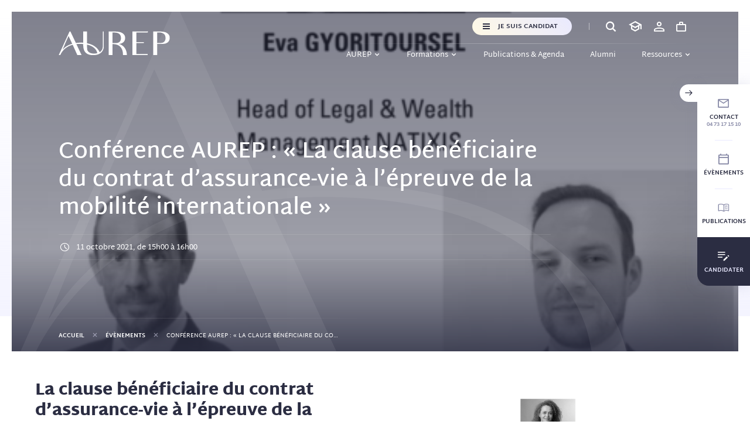

--- FILE ---
content_type: text/html; charset=UTF-8
request_url: https://www.aurep.com/evenements/la-clause-beneficiaire-du-contrat-dassurance-vie-a-lepreuve-de-la-mobilite-internationale/
body_size: 14640
content:
<!doctype html>
<html lang="fr">
<head>

    <!-- General Metas -->
    <meta charset="utf-8">
    <meta name="viewport" content="width=device-width, user-scalable=no, initial-scale=1.0, maximum-scale=1.0, minimum-scale=1.0, viewport-fit=cover">

    <!-- Favicon -->
    <link rel="apple-touch-icon" sizes="180x180" href="https://www.aurep.com/wp-content/themes/aurep/assets/favicon/apple-touch-icon.png">
    <link rel="icon" type="image/png" sizes="32x32" href="https://www.aurep.com/wp-content/themes/aurep/assets/favicon/favicon-32x32.png">
    <link rel="icon" type="image/png" sizes="16x16" href="https://www.aurep.com/wp-content/themes/aurep/assets/favicon/favicon-16x16.png">
    <link rel="manifest" href="https://www.aurep.com/wp-content/themes/aurep/assets/favicon/site.webmanifest">
    <link rel="mask-icon" href="https://www.aurep.com/wp-content/themes/aurep/assets/favicon/safari-pinned-tab.svg" color="#2b2d42">
    <meta name="msapplication-TileColor" content="#ffffff">
    <meta name="theme-color" content="#ffffff">

    <!-- WordPress -->
    <title>Conférence AUREP : &quot;La clause bénéficiaire du contrat d’assurance-vie à l’épreuve de la mobilité internationale&quot; - AUREP</title>
    <meta name='robots' content='index, follow, max-image-preview:large, max-snippet:-1, max-video-preview:-1' />
<script id="cookieyes" type="text/javascript" src="https://cdn-cookieyes.com/client_data/80ded253e2cfb00389d74431/script.js"></script>
	<!-- This site is optimized with the Yoast SEO plugin v23.8 - https://yoast.com/wordpress/plugins/seo/ -->
	<meta name="description" content="AUREP - La clause bénéficiaire du contrat d’assurance-vie à l’épreuve de la mobilité internationale avec Eva GYORITOURSEL, Sébastien COMPAROT et Arnaud MASSOT" />
	<link rel="canonical" href="https://www.aurep.com/evenements/la-clause-beneficiaire-du-contrat-dassurance-vie-a-lepreuve-de-la-mobilite-internationale/" />
	<meta property="og:locale" content="fr_FR" />
	<meta property="og:type" content="article" />
	<meta property="og:title" content="Conférence AUREP : &quot;La clause bénéficiaire du contrat d’assurance-vie à l’épreuve de la mobilité internationale&quot; - AUREP" />
	<meta property="og:description" content="AUREP - La clause bénéficiaire du contrat d’assurance-vie à l’épreuve de la mobilité internationale avec Eva GYORITOURSEL, Sébastien COMPAROT et Arnaud MASSOT" />
	<meta property="og:url" content="https://www.aurep.com/evenements/la-clause-beneficiaire-du-contrat-dassurance-vie-a-lepreuve-de-la-mobilite-internationale/" />
	<meta property="og:site_name" content="AUREP" />
	<meta property="article:publisher" content="https://www.facebook.com/aurepauvergne/" />
	<meta property="article:modified_time" content="2024-01-03T08:20:42+00:00" />
	<meta property="og:image" content="https://www.aurep.com/wp-content/uploads/2023/10/Capture-decran-2023-10-13-a-11.17.39-e1697188711478.png" />
	<meta property="og:image:width" content="471" />
	<meta property="og:image:height" content="600" />
	<meta property="og:image:type" content="image/png" />
	<meta name="twitter:card" content="summary_large_image" />
	<meta name="twitter:site" content="@AUREPClermont" />
	<meta name="twitter:label1" content="Durée de lecture estimée" />
	<meta name="twitter:data1" content="1 minute" />
	<script type="application/ld+json" class="yoast-schema-graph">{"@context":"https://schema.org","@graph":[{"@type":"WebPage","@id":"https://www.aurep.com/evenements/la-clause-beneficiaire-du-contrat-dassurance-vie-a-lepreuve-de-la-mobilite-internationale/","url":"https://www.aurep.com/evenements/la-clause-beneficiaire-du-contrat-dassurance-vie-a-lepreuve-de-la-mobilite-internationale/","name":"Conférence AUREP : \"La clause bénéficiaire du contrat d’assurance-vie à l’épreuve de la mobilité internationale\" - AUREP","isPartOf":{"@id":"https://www.aurep.com/#website"},"primaryImageOfPage":{"@id":"https://www.aurep.com/evenements/la-clause-beneficiaire-du-contrat-dassurance-vie-a-lepreuve-de-la-mobilite-internationale/#primaryimage"},"image":{"@id":"https://www.aurep.com/evenements/la-clause-beneficiaire-du-contrat-dassurance-vie-a-lepreuve-de-la-mobilite-internationale/#primaryimage"},"thumbnailUrl":"https://www.aurep.com/wp-content/uploads/2023/10/Capture-decran-2023-10-13-a-11.17.39-e1697188711478.png","datePublished":"2021-10-11T09:19:00+00:00","dateModified":"2024-01-03T08:20:42+00:00","description":"AUREP - La clause bénéficiaire du contrat d’assurance-vie à l’épreuve de la mobilité internationale avec Eva GYORITOURSEL, Sébastien COMPAROT et Arnaud MASSOT","breadcrumb":{"@id":"https://www.aurep.com/evenements/la-clause-beneficiaire-du-contrat-dassurance-vie-a-lepreuve-de-la-mobilite-internationale/#breadcrumb"},"inLanguage":"fr-FR","potentialAction":[{"@type":"ReadAction","target":["https://www.aurep.com/evenements/la-clause-beneficiaire-du-contrat-dassurance-vie-a-lepreuve-de-la-mobilite-internationale/"]}]},{"@type":"ImageObject","inLanguage":"fr-FR","@id":"https://www.aurep.com/evenements/la-clause-beneficiaire-du-contrat-dassurance-vie-a-lepreuve-de-la-mobilite-internationale/#primaryimage","url":"https://www.aurep.com/wp-content/uploads/2023/10/Capture-decran-2023-10-13-a-11.17.39-e1697188711478.png","contentUrl":"https://www.aurep.com/wp-content/uploads/2023/10/Capture-decran-2023-10-13-a-11.17.39-e1697188711478.png","width":471,"height":600},{"@type":"BreadcrumbList","@id":"https://www.aurep.com/evenements/la-clause-beneficiaire-du-contrat-dassurance-vie-a-lepreuve-de-la-mobilite-internationale/#breadcrumb","itemListElement":[{"@type":"ListItem","position":1,"name":"Accueil","item":"https://www.aurep.com/"},{"@type":"ListItem","position":2,"name":"Évènements","item":"https://www.aurep.com/evenements/"},{"@type":"ListItem","position":3,"name":"Conférence AUREP : « La clause bénéficiaire du contrat d’assurance-vie à l’épreuve de la mobilité internationale »"}]},{"@type":"WebSite","@id":"https://www.aurep.com/#website","url":"https://www.aurep.com/","name":"AUREP","description":"Association Universitaire de Recherche et d’Enseignement sur le Patrimoine","publisher":{"@id":"https://www.aurep.com/#organization"},"potentialAction":[{"@type":"SearchAction","target":{"@type":"EntryPoint","urlTemplate":"https://www.aurep.com/?s={search_term_string}"},"query-input":{"@type":"PropertyValueSpecification","valueRequired":true,"valueName":"search_term_string"}}],"inLanguage":"fr-FR"},{"@type":"Organization","@id":"https://www.aurep.com/#organization","name":"AUREP","url":"https://www.aurep.com/","logo":{"@type":"ImageObject","inLanguage":"fr-FR","@id":"https://www.aurep.com/#/schema/logo/image/","url":"https://www.aurep.com/wp-content/uploads/2023/09/Logo_Aurep_Blue.svg","contentUrl":"https://www.aurep.com/wp-content/uploads/2023/09/Logo_Aurep_Blue.svg","width":1,"height":1,"caption":"AUREP"},"image":{"@id":"https://www.aurep.com/#/schema/logo/image/"},"sameAs":["https://www.facebook.com/aurepauvergne/","https://x.com/AUREPClermont","https://www.linkedin.com/school/aurep/"]}]}</script>
	<!-- / Yoast SEO plugin. -->



<link rel='stylesheet' id='wp-block-library-css' href='https://www.aurep.com/wp-includes/css/dist/block-library/style.min.css?ver=6.7' type='text/css' media='all' />
<link rel='stylesheet' id='block-post-abstract-css' href='https://www.aurep.com/wp-content/themes/aurep/blocks/post-abstract/block.css?ver=6.7' type='text/css' media='all' />
<link rel='stylesheet' id='block-post-accordion-css' href='https://www.aurep.com/wp-content/themes/aurep/blocks/post-accordion/block.css?ver=6.7' type='text/css' media='all' />
<link rel='stylesheet' id='block-post-contacts-css' href='https://www.aurep.com/wp-content/themes/aurep/blocks/post-contacts/block.css?ver=6.7' type='text/css' media='all' />
<link rel='stylesheet' id='block-post-content-css' href='https://www.aurep.com/wp-content/themes/aurep/blocks/post-content/block.css?ver=6.7' type='text/css' media='all' />
<link rel='stylesheet' id='block-post-content-numbers-css' href='https://www.aurep.com/wp-content/themes/aurep/blocks/post-content-numbers/block.css?ver=6.7' type='text/css' media='all' />
<link rel='stylesheet' id='block-post-courses-css' href='https://www.aurep.com/wp-content/themes/aurep/blocks/post-courses/block.css?ver=6.7' type='text/css' media='all' />
<link rel='stylesheet' id='block-post-events-css' href='https://www.aurep.com/wp-content/themes/aurep/blocks/post-events/block.css?ver=6.7' type='text/css' media='all' />
<link rel='stylesheet' id='block-post-featured-course-css' href='https://www.aurep.com/wp-content/themes/aurep/blocks/post-featured-course/block.css?ver=6.7' type='text/css' media='all' />
<link rel='stylesheet' id='block-post-highlighted-content-css' href='https://www.aurep.com/wp-content/themes/aurep/blocks/post-highlighted-content/block.css?ver=6.7' type='text/css' media='all' />
<link rel='stylesheet' id='block-post-image-css' href='https://www.aurep.com/wp-content/themes/aurep/blocks/post-image/block.css?ver=6.7' type='text/css' media='all' />
<link rel='stylesheet' id='block-post-image-secondary-css' href='https://www.aurep.com/wp-content/themes/aurep/blocks/post-image-secondary/block.css?ver=6.7' type='text/css' media='all' />
<link rel='stylesheet' id='block-post-notes-css' href='https://www.aurep.com/wp-content/themes/aurep/blocks/post-notes/block.css?ver=6.7' type='text/css' media='all' />
<link rel='stylesheet' id='block-post-quote-css' href='https://www.aurep.com/wp-content/themes/aurep/blocks/post-quote/block.css?ver=6.7' type='text/css' media='all' />
<link rel='stylesheet' id='block-post-referent-css' href='https://www.aurep.com/wp-content/themes/aurep/blocks/post-referent/block.css?ver=6.7' type='text/css' media='all' />
<link rel='stylesheet' id='block-post-sources-css' href='https://www.aurep.com/wp-content/themes/aurep/blocks/post-sources/block.css?ver=6.7' type='text/css' media='all' />
<link rel='stylesheet' id='block-post-speaker-css' href='https://www.aurep.com/wp-content/themes/aurep/blocks/post-speaker/block.css?ver=6.7' type='text/css' media='all' />
<link rel='stylesheet' id='block-post-speakers-css' href='https://www.aurep.com/wp-content/themes/aurep/blocks/post-speakers/block.css?ver=6.7' type='text/css' media='all' />
<link rel='stylesheet' id='block-post-timeline-css' href='https://www.aurep.com/wp-content/themes/aurep/blocks/post-timeline/block.css?ver=6.7' type='text/css' media='all' />
<link rel='stylesheet' id='block-post-video-css' href='https://www.aurep.com/wp-content/themes/aurep/blocks/post-video/block.css?ver=6.7' type='text/css' media='all' />
<style id='global-styles-inline-css' type='text/css'>
:root{--wp--preset--aspect-ratio--square: 1;--wp--preset--aspect-ratio--4-3: 4/3;--wp--preset--aspect-ratio--3-4: 3/4;--wp--preset--aspect-ratio--3-2: 3/2;--wp--preset--aspect-ratio--2-3: 2/3;--wp--preset--aspect-ratio--16-9: 16/9;--wp--preset--aspect-ratio--9-16: 9/16;--wp--preset--color--black: #000000;--wp--preset--color--cyan-bluish-gray: #abb8c3;--wp--preset--color--white: #ffffff;--wp--preset--color--pale-pink: #f78da7;--wp--preset--color--vivid-red: #cf2e2e;--wp--preset--color--luminous-vivid-orange: #ff6900;--wp--preset--color--luminous-vivid-amber: #fcb900;--wp--preset--color--light-green-cyan: #7bdcb5;--wp--preset--color--vivid-green-cyan: #00d084;--wp--preset--color--pale-cyan-blue: #8ed1fc;--wp--preset--color--vivid-cyan-blue: #0693e3;--wp--preset--color--vivid-purple: #9b51e0;--wp--preset--color--aurep-primary: #2B2D42;--wp--preset--color--aurep-purple: #898BA8;--wp--preset--color--aurep-light-purple: #E9E9FF;--wp--preset--color--aurep-light-yellow: #FFF9E5;--wp--preset--color--aurep-light-background: rgba(233, 233, 255, 0.3);--wp--preset--gradient--vivid-cyan-blue-to-vivid-purple: linear-gradient(135deg,rgba(6,147,227,1) 0%,rgb(155,81,224) 100%);--wp--preset--gradient--light-green-cyan-to-vivid-green-cyan: linear-gradient(135deg,rgb(122,220,180) 0%,rgb(0,208,130) 100%);--wp--preset--gradient--luminous-vivid-amber-to-luminous-vivid-orange: linear-gradient(135deg,rgba(252,185,0,1) 0%,rgba(255,105,0,1) 100%);--wp--preset--gradient--luminous-vivid-orange-to-vivid-red: linear-gradient(135deg,rgba(255,105,0,1) 0%,rgb(207,46,46) 100%);--wp--preset--gradient--very-light-gray-to-cyan-bluish-gray: linear-gradient(135deg,rgb(238,238,238) 0%,rgb(169,184,195) 100%);--wp--preset--gradient--cool-to-warm-spectrum: linear-gradient(135deg,rgb(74,234,220) 0%,rgb(151,120,209) 20%,rgb(207,42,186) 40%,rgb(238,44,130) 60%,rgb(251,105,98) 80%,rgb(254,248,76) 100%);--wp--preset--gradient--blush-light-purple: linear-gradient(135deg,rgb(255,206,236) 0%,rgb(152,150,240) 100%);--wp--preset--gradient--blush-bordeaux: linear-gradient(135deg,rgb(254,205,165) 0%,rgb(254,45,45) 50%,rgb(107,0,62) 100%);--wp--preset--gradient--luminous-dusk: linear-gradient(135deg,rgb(255,203,112) 0%,rgb(199,81,192) 50%,rgb(65,88,208) 100%);--wp--preset--gradient--pale-ocean: linear-gradient(135deg,rgb(255,245,203) 0%,rgb(182,227,212) 50%,rgb(51,167,181) 100%);--wp--preset--gradient--electric-grass: linear-gradient(135deg,rgb(202,248,128) 0%,rgb(113,206,126) 100%);--wp--preset--gradient--midnight: linear-gradient(135deg,rgb(2,3,129) 0%,rgb(40,116,252) 100%);--wp--preset--font-size--small: 13px;--wp--preset--font-size--medium: 20px;--wp--preset--font-size--large: 20px;--wp--preset--font-size--x-large: 42px;--wp--preset--font-size--standard: 15px;--wp--preset--font-size--over-sized: 30px;--wp--preset--font-family--main-font: Martel Sans, sans-serif;--wp--preset--font-family--inter: "Inter", sans-serif;--wp--preset--font-family--cardo: Cardo;--wp--preset--spacing--20: 0.44rem;--wp--preset--spacing--30: 0.67rem;--wp--preset--spacing--40: 1rem;--wp--preset--spacing--50: 1.5rem;--wp--preset--spacing--60: 2.25rem;--wp--preset--spacing--70: 3.38rem;--wp--preset--spacing--80: 5.06rem;--wp--preset--shadow--natural: 6px 6px 9px rgba(0, 0, 0, 0.2);--wp--preset--shadow--deep: 12px 12px 50px rgba(0, 0, 0, 0.4);--wp--preset--shadow--sharp: 6px 6px 0px rgba(0, 0, 0, 0.2);--wp--preset--shadow--outlined: 6px 6px 0px -3px rgba(255, 255, 255, 1), 6px 6px rgba(0, 0, 0, 1);--wp--preset--shadow--crisp: 6px 6px 0px rgba(0, 0, 0, 1);}:root { --wp--style--global--content-size: 1240px;--wp--style--global--wide-size: 1400px; }:where(body) { margin: 0; }.wp-site-blocks > .alignleft { float: left; margin-right: 2em; }.wp-site-blocks > .alignright { float: right; margin-left: 2em; }.wp-site-blocks > .aligncenter { justify-content: center; margin-left: auto; margin-right: auto; }:where(.is-layout-flex){gap: 0.5em;}:where(.is-layout-grid){gap: 0.5em;}.is-layout-flow > .alignleft{float: left;margin-inline-start: 0;margin-inline-end: 2em;}.is-layout-flow > .alignright{float: right;margin-inline-start: 2em;margin-inline-end: 0;}.is-layout-flow > .aligncenter{margin-left: auto !important;margin-right: auto !important;}.is-layout-constrained > .alignleft{float: left;margin-inline-start: 0;margin-inline-end: 2em;}.is-layout-constrained > .alignright{float: right;margin-inline-start: 2em;margin-inline-end: 0;}.is-layout-constrained > .aligncenter{margin-left: auto !important;margin-right: auto !important;}.is-layout-constrained > :where(:not(.alignleft):not(.alignright):not(.alignfull)){max-width: var(--wp--style--global--content-size);margin-left: auto !important;margin-right: auto !important;}.is-layout-constrained > .alignwide{max-width: var(--wp--style--global--wide-size);}body .is-layout-flex{display: flex;}.is-layout-flex{flex-wrap: wrap;align-items: center;}.is-layout-flex > :is(*, div){margin: 0;}body .is-layout-grid{display: grid;}.is-layout-grid > :is(*, div){margin: 0;}body{padding-top: 0px;padding-right: 0px;padding-bottom: 0px;padding-left: 0px;}a:where(:not(.wp-element-button)){text-decoration: underline;}:root :where(.wp-element-button, .wp-block-button__link){background-color: #32373c;border-width: 0;color: #fff;font-family: inherit;font-size: inherit;line-height: inherit;padding: calc(0.667em + 2px) calc(1.333em + 2px);text-decoration: none;}.has-black-color{color: var(--wp--preset--color--black) !important;}.has-cyan-bluish-gray-color{color: var(--wp--preset--color--cyan-bluish-gray) !important;}.has-white-color{color: var(--wp--preset--color--white) !important;}.has-pale-pink-color{color: var(--wp--preset--color--pale-pink) !important;}.has-vivid-red-color{color: var(--wp--preset--color--vivid-red) !important;}.has-luminous-vivid-orange-color{color: var(--wp--preset--color--luminous-vivid-orange) !important;}.has-luminous-vivid-amber-color{color: var(--wp--preset--color--luminous-vivid-amber) !important;}.has-light-green-cyan-color{color: var(--wp--preset--color--light-green-cyan) !important;}.has-vivid-green-cyan-color{color: var(--wp--preset--color--vivid-green-cyan) !important;}.has-pale-cyan-blue-color{color: var(--wp--preset--color--pale-cyan-blue) !important;}.has-vivid-cyan-blue-color{color: var(--wp--preset--color--vivid-cyan-blue) !important;}.has-vivid-purple-color{color: var(--wp--preset--color--vivid-purple) !important;}.has-aurep-primary-color{color: var(--wp--preset--color--aurep-primary) !important;}.has-aurep-purple-color{color: var(--wp--preset--color--aurep-purple) !important;}.has-aurep-light-purple-color{color: var(--wp--preset--color--aurep-light-purple) !important;}.has-aurep-light-yellow-color{color: var(--wp--preset--color--aurep-light-yellow) !important;}.has-aurep-light-background-color{color: var(--wp--preset--color--aurep-light-background) !important;}.has-black-background-color{background-color: var(--wp--preset--color--black) !important;}.has-cyan-bluish-gray-background-color{background-color: var(--wp--preset--color--cyan-bluish-gray) !important;}.has-white-background-color{background-color: var(--wp--preset--color--white) !important;}.has-pale-pink-background-color{background-color: var(--wp--preset--color--pale-pink) !important;}.has-vivid-red-background-color{background-color: var(--wp--preset--color--vivid-red) !important;}.has-luminous-vivid-orange-background-color{background-color: var(--wp--preset--color--luminous-vivid-orange) !important;}.has-luminous-vivid-amber-background-color{background-color: var(--wp--preset--color--luminous-vivid-amber) !important;}.has-light-green-cyan-background-color{background-color: var(--wp--preset--color--light-green-cyan) !important;}.has-vivid-green-cyan-background-color{background-color: var(--wp--preset--color--vivid-green-cyan) !important;}.has-pale-cyan-blue-background-color{background-color: var(--wp--preset--color--pale-cyan-blue) !important;}.has-vivid-cyan-blue-background-color{background-color: var(--wp--preset--color--vivid-cyan-blue) !important;}.has-vivid-purple-background-color{background-color: var(--wp--preset--color--vivid-purple) !important;}.has-aurep-primary-background-color{background-color: var(--wp--preset--color--aurep-primary) !important;}.has-aurep-purple-background-color{background-color: var(--wp--preset--color--aurep-purple) !important;}.has-aurep-light-purple-background-color{background-color: var(--wp--preset--color--aurep-light-purple) !important;}.has-aurep-light-yellow-background-color{background-color: var(--wp--preset--color--aurep-light-yellow) !important;}.has-aurep-light-background-background-color{background-color: var(--wp--preset--color--aurep-light-background) !important;}.has-black-border-color{border-color: var(--wp--preset--color--black) !important;}.has-cyan-bluish-gray-border-color{border-color: var(--wp--preset--color--cyan-bluish-gray) !important;}.has-white-border-color{border-color: var(--wp--preset--color--white) !important;}.has-pale-pink-border-color{border-color: var(--wp--preset--color--pale-pink) !important;}.has-vivid-red-border-color{border-color: var(--wp--preset--color--vivid-red) !important;}.has-luminous-vivid-orange-border-color{border-color: var(--wp--preset--color--luminous-vivid-orange) !important;}.has-luminous-vivid-amber-border-color{border-color: var(--wp--preset--color--luminous-vivid-amber) !important;}.has-light-green-cyan-border-color{border-color: var(--wp--preset--color--light-green-cyan) !important;}.has-vivid-green-cyan-border-color{border-color: var(--wp--preset--color--vivid-green-cyan) !important;}.has-pale-cyan-blue-border-color{border-color: var(--wp--preset--color--pale-cyan-blue) !important;}.has-vivid-cyan-blue-border-color{border-color: var(--wp--preset--color--vivid-cyan-blue) !important;}.has-vivid-purple-border-color{border-color: var(--wp--preset--color--vivid-purple) !important;}.has-aurep-primary-border-color{border-color: var(--wp--preset--color--aurep-primary) !important;}.has-aurep-purple-border-color{border-color: var(--wp--preset--color--aurep-purple) !important;}.has-aurep-light-purple-border-color{border-color: var(--wp--preset--color--aurep-light-purple) !important;}.has-aurep-light-yellow-border-color{border-color: var(--wp--preset--color--aurep-light-yellow) !important;}.has-aurep-light-background-border-color{border-color: var(--wp--preset--color--aurep-light-background) !important;}.has-vivid-cyan-blue-to-vivid-purple-gradient-background{background: var(--wp--preset--gradient--vivid-cyan-blue-to-vivid-purple) !important;}.has-light-green-cyan-to-vivid-green-cyan-gradient-background{background: var(--wp--preset--gradient--light-green-cyan-to-vivid-green-cyan) !important;}.has-luminous-vivid-amber-to-luminous-vivid-orange-gradient-background{background: var(--wp--preset--gradient--luminous-vivid-amber-to-luminous-vivid-orange) !important;}.has-luminous-vivid-orange-to-vivid-red-gradient-background{background: var(--wp--preset--gradient--luminous-vivid-orange-to-vivid-red) !important;}.has-very-light-gray-to-cyan-bluish-gray-gradient-background{background: var(--wp--preset--gradient--very-light-gray-to-cyan-bluish-gray) !important;}.has-cool-to-warm-spectrum-gradient-background{background: var(--wp--preset--gradient--cool-to-warm-spectrum) !important;}.has-blush-light-purple-gradient-background{background: var(--wp--preset--gradient--blush-light-purple) !important;}.has-blush-bordeaux-gradient-background{background: var(--wp--preset--gradient--blush-bordeaux) !important;}.has-luminous-dusk-gradient-background{background: var(--wp--preset--gradient--luminous-dusk) !important;}.has-pale-ocean-gradient-background{background: var(--wp--preset--gradient--pale-ocean) !important;}.has-electric-grass-gradient-background{background: var(--wp--preset--gradient--electric-grass) !important;}.has-midnight-gradient-background{background: var(--wp--preset--gradient--midnight) !important;}.has-small-font-size{font-size: var(--wp--preset--font-size--small) !important;}.has-medium-font-size{font-size: var(--wp--preset--font-size--medium) !important;}.has-large-font-size{font-size: var(--wp--preset--font-size--large) !important;}.has-x-large-font-size{font-size: var(--wp--preset--font-size--x-large) !important;}.has-standard-font-size{font-size: var(--wp--preset--font-size--standard) !important;}.has-over-sized-font-size{font-size: var(--wp--preset--font-size--over-sized) !important;}.has-main-font-font-family{font-family: var(--wp--preset--font-family--main-font) !important;}.has-inter-font-family{font-family: var(--wp--preset--font-family--inter) !important;}.has-cardo-font-family{font-family: var(--wp--preset--font-family--cardo) !important;}
:where(.wp-block-post-template.is-layout-flex){gap: 1.25em;}:where(.wp-block-post-template.is-layout-grid){gap: 1.25em;}
:where(.wp-block-columns.is-layout-flex){gap: 2em;}:where(.wp-block-columns.is-layout-grid){gap: 2em;}
:root :where(.wp-block-pullquote){font-size: 1.5em;line-height: 1.6;}
</style>
<link rel='stylesheet' id='aurep-elearning-aurep-elearning-style-css' href='https://www.aurep.com/wp-content/plugins/aurep-elearning//assets/css/aurep-elearning.css?ver=34498' type='text/css' media='all' />
<link rel='stylesheet' id='aurep-seminar-aurep-seminar-style-css' href='https://www.aurep.com/wp-content/plugins/aurep-seminar//assets/css/aurep-seminar.css?ver=815' type='text/css' media='all' />
<link rel='stylesheet' id='aurep-professional-validation-aurep-professional-validation-style-css' href='https://www.aurep.com/wp-content/plugins/aurep-validation-professional-prerequisites//assets/css/aurep-professional-validation.css?ver=466' type='text/css' media='all' />
<link rel='stylesheet' id='woocommerce-layout-css' href='https://www.aurep.com/wp-content/plugins/woocommerce/assets/css/woocommerce-layout.css?ver=9.4.1' type='text/css' media='all' />
<link rel='stylesheet' id='woocommerce-smallscreen-css' href='https://www.aurep.com/wp-content/plugins/woocommerce/assets/css/woocommerce-smallscreen.css?ver=9.4.1' type='text/css' media='only screen and (max-width: 768px)' />
<link rel='stylesheet' id='woocommerce-general-css' href='https://www.aurep.com/wp-content/plugins/woocommerce/assets/css/woocommerce.css?ver=9.4.1' type='text/css' media='all' />
<style id='woocommerce-inline-inline-css' type='text/css'>
.woocommerce form .form-row .required { visibility: visible; }
</style>
<link rel='stylesheet' id='aurep-app-style-css' href='https://www.aurep.com/wp-content/themes/aurep/assets/dist/css/app.css?ver=472577' type='text/css' media='all' />
<link rel='stylesheet' id='aurep-contact-mapbox-style-css' href='https://www.aurep.com/wp-content/themes/aurep/assets/dist/css/mapbox.css?ver=35658' type='text/css' media='all' />
<script type="text/javascript" src="https://www.aurep.com/wp-includes/js/jquery/jquery.min.js?ver=3.7.1" id="jquery-core-js"></script>
<script type="text/javascript" src="https://www.aurep.com/wp-includes/js/jquery/jquery-migrate.min.js?ver=3.4.1" id="jquery-migrate-js"></script>
<script type="text/javascript" src="https://www.aurep.com/wp-content/plugins/woocommerce/assets/js/jquery-blockui/jquery.blockUI.min.js?ver=2.7.0-wc.9.4.1" id="jquery-blockui-js" defer="defer" data-wp-strategy="defer"></script>
<script type="text/javascript" id="wc-add-to-cart-js-extra">
/* <![CDATA[ */
var wc_add_to_cart_params = {"ajax_url":"\/wp-admin\/admin-ajax.php","wc_ajax_url":"\/?wc-ajax=%%endpoint%%","i18n_view_cart":"Voir le panier","cart_url":"https:\/\/www.aurep.com\/panier\/","is_cart":"","cart_redirect_after_add":"no"};
/* ]]> */
</script>
<script type="text/javascript" src="https://www.aurep.com/wp-content/plugins/woocommerce/assets/js/frontend/add-to-cart.min.js?ver=9.4.1" id="wc-add-to-cart-js" defer="defer" data-wp-strategy="defer"></script>
<script type="text/javascript" src="https://www.aurep.com/wp-content/plugins/woocommerce/assets/js/js-cookie/js.cookie.min.js?ver=2.1.4-wc.9.4.1" id="js-cookie-js" defer="defer" data-wp-strategy="defer"></script>
<script type="text/javascript" id="woocommerce-js-extra">
/* <![CDATA[ */
var woocommerce_params = {"ajax_url":"\/wp-admin\/admin-ajax.php","wc_ajax_url":"\/?wc-ajax=%%endpoint%%"};
/* ]]> */
</script>
<script type="text/javascript" src="https://www.aurep.com/wp-content/plugins/woocommerce/assets/js/frontend/woocommerce.min.js?ver=9.4.1" id="woocommerce-js" defer="defer" data-wp-strategy="defer"></script>
<link rel='shortlink' href='https://www.aurep.com/?p=3347' />
<link rel="alternate" title="oEmbed (JSON)" type="application/json+oembed" href="https://www.aurep.com/wp-json/oembed/1.0/embed?url=https%3A%2F%2Fwww.aurep.com%2Fevenements%2Fla-clause-beneficiaire-du-contrat-dassurance-vie-a-lepreuve-de-la-mobilite-internationale%2F" />
<link rel="alternate" title="oEmbed (XML)" type="text/xml+oembed" href="https://www.aurep.com/wp-json/oembed/1.0/embed?url=https%3A%2F%2Fwww.aurep.com%2Fevenements%2Fla-clause-beneficiaire-du-contrat-dassurance-vie-a-lepreuve-de-la-mobilite-internationale%2F&#038;format=xml" />
<!-- Google tag (gtag.js) -->
<script async src="https://www.googletagmanager.com/gtag/js?id=G-QSVG9JGH5M"></script>
<script>
  window.dataLayer = window.dataLayer || [];
  function gtag(){dataLayer.push(arguments);}
  gtag('js', new Date());

  gtag('config', 'G-QSVG9JGH5M');
</script>	<noscript><style>.woocommerce-product-gallery{ opacity: 1 !important; }</style></noscript>
	<style class='wp-fonts-local' type='text/css'>
@font-face{font-family:Inter;font-style:normal;font-weight:300 900;font-display:fallback;src:url('https://www.aurep.com/wp-content/plugins/woocommerce/assets/fonts/Inter-VariableFont_slnt,wght.woff2') format('woff2');font-stretch:normal;}
@font-face{font-family:Cardo;font-style:normal;font-weight:400;font-display:fallback;src:url('https://www.aurep.com/wp-content/plugins/woocommerce/assets/fonts/cardo_normal_400.woff2') format('woff2');}
</style>

</head>
<body class="event-template-default single single-event postid-3347 wp-custom-logo theme-aurep woocommerce-no-js">



<div class="sticked-tabs" data-html2canvas-ignore>
    <div class="toggle">
        <span class="icon-arrow-right"></span>
    </div>
    <ul>
        <li>
            <a href="https://www.aurep.com/nous-contacter/">
                <div class="icon"><span class="icon-envelope"></span></div>
                <div class="name">Contact</div>
                <div class="phone">04 73 17 15 10</div>            </a>
        </li>
        <li>
            <a href="https://www.aurep.com/evenements/">
                <div class="icon"><span class="icon-calendar"></span></div>
                <div class="name">Évènements</div>
            </a>
        </li>
        <li>
            <a href="https://www.aurep.com/publications-et-agenda/">
                <div class="icon"><span class="icon-book"></span></div>
                <div class="name">Publications</div>
            </a>
        </li>
        <li class="white">
            <a href="https://www.aurep.com/nous-rejoindre/">
                <div class="icon"><span class="icon-informations-edit"></span></div>
                <div class="name">Candidater</div>
            </a>
        </li>
    </ul>
</div><div class="aurep-hero">
    <div class="wrapper">
        <div class="hero-container">
            <div class="hero-background">
                <img width="471" height="600" src="https://www.aurep.com/wp-content/uploads/2023/10/Capture-decran-2023-10-13-a-11.17.39-e1697188711478.png" class="attachment-post-thumbnail size-post-thumbnail wp-post-image" alt="" decoding="async" fetchpriority="high" />                <img width="471" height="600" src="https://www.aurep.com/wp-content/uploads/2023/10/Capture-decran-2023-10-13-a-11.17.39-e1697188711478.png" class="attachment-post-thumbnail size-post-thumbnail wp-post-image" alt="" decoding="async" />                <svg xmlns="http://www.w3.org/2000/svg" viewBox="0 0 387.4 224.5">
    <defs>
        <clipPath id="hero-aurep-path">
            <path transform="scale(3)" d="M379.1,198C379.1,198,379.1,198,379.1,198c-5.2-12.5-19.4-39.2-53.2-60.2c0,0,0,0,0,0s-6.1-4.3-17.7-9.5 c-9.8-4.6-20.8-8.6-33.3-11.8v0c-19.5-5.2-44.1-9-73.4-8.2c0,0,0,0-0.1,0c-1.7,0-3.5,0-5.2,0.1c-14.5,0.4-27.9,1.6-39.9,3.5L105,0 h-5.1L0.3,223.8L0,224.5h9.6l0.6-1.4l0.1,0c0.1-0.2,6.4-18.9,24.2-40.4c16.3-19.8,46-46,94.3-58.9l4.7,10.5l9,21.1l30.6,68.8h3.6 h31.6L161,121.7l-1.8-3.8c11.9-1.6,24.7-2.3,38.1-2.2c7.2,0.1,14.3,0.3,21.4,0.8c10.7,0.8,34.4,3.1,56.2,9.5v0 c3.7,1.1,7.3,2.3,10.8,3.5c0.1,0,0.1,0.1,0.2,0.1c24.6,8.9,43.8,22,57.3,39.2c8.1,10.3,12.7,20.3,15.4,28.3 c0.2,0.7,3.8,12.7,5.1,27.2h23.6C384.5,213.4,381.2,202.5,379.1,198z M22.6,192.8l3.4-8.3l17.5-42.5l6.2-14.6l6-15.7L89,36 l36.7,81.4l0.5,1.1C68.8,134.6,38.5,166.6,22.6,192.8z"/>
        </clipPath>
    </defs>
    <path class="original" d="M379.1,198C379.1,198,379.1,198,379.1,198c-5.2-12.5-19.4-39.2-53.2-60.2c0,0,0,0,0,0s-6.1-4.3-17.7-9.5 c-9.8-4.6-20.8-8.6-33.3-11.8v0c-19.5-5.2-44.1-9-73.4-8.2c0,0,0,0-0.1,0c-1.7,0-3.5,0-5.2,0.1c-14.5,0.4-27.9,1.6-39.9,3.5L105,0 h-5.1L0.3,223.8L0,224.5h9.6l0.6-1.4l0.1,0c0.1-0.2,6.4-18.9,24.2-40.4c16.3-19.8,46-46,94.3-58.9l4.7,10.5l9,21.1l30.6,68.8h3.6 h31.6L161,121.7l-1.8-3.8c11.9-1.6,24.7-2.3,38.1-2.2c7.2,0.1,14.3,0.3,21.4,0.8c10.7,0.8,34.4,3.1,56.2,9.5v0 c3.7,1.1,7.3,2.3,10.8,3.5c0.1,0,0.1,0.1,0.2,0.1c24.6,8.9,43.8,22,57.3,39.2c8.1,10.3,12.7,20.3,15.4,28.3 c0.2,0.7,3.8,12.7,5.1,27.2h23.6C384.5,213.4,381.2,202.5,379.1,198z M22.6,192.8l3.4-8.3l17.5-42.5l6.2-14.6l6-15.7L89,36 l36.7,81.4l0.5,1.1C68.8,134.6,38.5,166.6,22.6,192.8z"/>
</svg>            </div>
            <header class="general-header">
    <div class="logo"><a href="https://www.aurep.com"><?xml version="1.0" encoding="utf-8"?>
<!-- Generator: $$$/GeneralStr/196=Adobe Illustrator 27.6.0, SVG Export Plug-In . SVG Version: 6.00 Build 0)  -->
<svg version="1.1" id="Calque_1" xmlns="http://www.w3.org/2000/svg" xmlns:xlink="http://www.w3.org/1999/xlink" x="0px" y="0px"
	 viewBox="0 0 191.3 41.4" style="enable-background:new 0 0 191.3 41.4;" xml:space="preserve">
<style type="text/css">
	.st0{fill:#FFFFFF;}
</style>
<g>
	<path class="st0" d="M75.9,0.8v26.2c-0.1,4.1-1.9,7.3-5.4,9.6c-1.2-3-6.2-12.5-21.8-15.5V0.8h-6.6v19.3C40.3,20,38.5,20,36.5,20
		c-2.5,0.1-4.9,0.3-7,0.6L20.1,0.8h-1.5L0,41.4h2.7l0.2-0.5l0,0C3,40.8,7.5,28.1,24,23.7L32,41.4h7.3l-8.9-18.8l-0.1-0.1
		c2-0.2,4.1-0.3,6.4-0.3c1.8,0,3.7,0.1,5.4,0.3l0.1,2.2c0.1,3.8,0.4,14.1,11.9,16.4c3.7,0.6,8,0.5,11.4-0.2l0.2-0.1
		c0.2-0.1,0.5-0.1,0.7-0.2l0.1,0c0.5-0.1,1.1-0.3,1.5-0.5l0.1,0c9.5-3.6,9.5-12.8,9.5-12.9V1.3l0-0.5H75.9z M9,26.6l1.1-2.6l1.1-2.8
		l5.7-12.6L23.2,22C15,24.3,9.8,28.3,6.6,32.2L9,26.6z M48.8,24.8v-1.4C63,26.7,65.9,35.1,66.4,38.2l-0.2,0
		c-1.7,0.5-3.5,0.7-5.4,0.7c-3.4,0-6.2-0.7-8.2-2c-1.9-1.2-2.9-2.6-3.5-4.6C48.8,30.7,48.8,28.1,48.8,24.8z"/>
	<path class="st0" d="M188.9,5.4c-1.8-1.8-3.9-3-6.2-3.6c-2.7-0.7-6.4-1.1-10.7-1.1l-9.2,0l0,40.6h6.7V35c0-0.6,0-1.2,0-1.7l0-11
		h4.7c5.1,0,8.7-0.2,10.7-1.1c2.1-0.9,3.6-2.1,4.7-3.7c1.1-1.7,1.6-3.6,1.6-5.8C191.3,9.2,190.5,7.1,188.9,5.4z M169.5,20.7V2.5h0.8
		l0,0c0.4,0,0.8,0,1.3,0c0.4,0,0.9,0,1.5,0c3.5,0,6.2,0.8,8.3,2.6c1.7,1.4,2.6,3.8,2.6,7.1c0,2.1-0.5,3.9-1.5,5.3
		c-1,1.4-2.2,2.2-3.9,2.7c-1.6,0.5-3.9,0.5-6.1,0.5H169.5z"/>
	<polygon class="st0" points="153.4,0 152.7,0.7 127,0.7 127,41.3 153.3,41.3 153.3,39.6 133.7,39.6 133.7,20.8 146.6,20.8 
		146.6,19.1 133.7,19.1 133.7,2.4 153.4,2.4 	"/>
	<path class="st0" d="M103.6,22.2c1.9-0.2,3.4-0.4,4.5-0.9c2.1-0.9,3.6-2.1,4.7-3.7c1.1-1.7,1.6-3.6,1.6-5.8c0-2.5-0.8-4.6-2.4-6.3
		c-1.8-1.8-3.9-3-6.2-3.6c-2.7-0.7-6.4-1.1-10.6-1.1H86l0,40.6h6.7l0-6.3c0-0.6,0-1.2,0-1.7l0-10.8c1.9-0.1,8.2-0.2,12.8,4
		c3.5,3.1,5.2,7.9,5.2,14.3v0.5h6.6l0-0.5C117.4,40.7,117.6,26.1,103.6,22.2z M92.7,2.5H93v0.1l0.5,0c0.4,0,0.8,0,1.3,0
		c0.4,0,0.9,0,1.5,0c3.5,0,6.3,0.8,8.3,2.6c1.7,1.4,2.6,3.8,2.6,7.1c0,2.1-0.5,3.9-1.5,5.3c-1,1.4-2.2,2.2-3.9,2.7
		c-1.6,0.5-3.9,0.5-6.1,0.5h-3V2.5z"/>
</g>
</svg>
</a></div>
    <div class="navigations" data-html2canvas-ignore>
        <div class="top-navigation">
            <div class="selector">
                <div class="profile-selector">
                    <div class="profile-burger">
                        <div>
                            <span></span>
                            <span></span>
                            <span></span>
                        </div>
                    </div>
                    <div class="profile-name">
                        <p>Je suis candidat</p>
                    </div>
                    <div class="options">
                        <ul>
                                                            <li class="current"><a href="https://www.aurep.com/accueil/candidat/">Je suis candidat</a></li>
                                                            <li><a href="https://www.aurep.com/accueil/apprenant/">Je suis apprenant</a></li>
                                                            <li><a href="https://www.aurep.com/accueil/entreprise/">Je suis une entreprise</a></li>
                                                            <li><a href="https://www.aurep.com/accueil/alumni/">Je suis un alumni</a></li>
                                                            <li><a href="https://www.aurep.com/accueil/intervenant/">Je suis intervenant</a></li>
                                                    </ul>
                    </div>
                </div>
            </div>
            <div class="shortcuts">
                <ul>
                    <li class="search"><a href="/?s="><span class="icon-search"></span></a></li>
                    <li class="study"><a href=""><span class="icon-study-hat"></span></a></li>
                                            <li class="account"><a href="https://www.aurep.online/mon-compte"><span class="icon-user"></span></a></li>
                                        <li class="briefcase"><a href="https://www.aurep.com/panier/"><span class="icon-briefcase"></span></a></li>
                    <li class="menu-mobile">
                        <a href="#">
                            <span></span>
                            <span></span>
                            <span></span>
                        </a>
                    </li>
                </ul>
            </div>
        </div>
        <div class="main-navigation"><ul id="menu-menu-principal" class="menu"><li id="menu-item-220" class="menu-item menu-item-type-post_type menu-item-object-page menu-item-has-children menu-item-220 with-logo"><a href="https://www.aurep.com/aurep/presentation-de-laurep/">AUREP</a>
<div class="menu-container"><div class="columns columns-4"><svg xmlns="http://www.w3.org/2000/svg" viewBox="0 0 387.4 224.5">
    <defs>
        <clipPath id="hero-aurep-path">
            <path transform="scale(3)" d="M379.1,198C379.1,198,379.1,198,379.1,198c-5.2-12.5-19.4-39.2-53.2-60.2c0,0,0,0,0,0s-6.1-4.3-17.7-9.5 c-9.8-4.6-20.8-8.6-33.3-11.8v0c-19.5-5.2-44.1-9-73.4-8.2c0,0,0,0-0.1,0c-1.7,0-3.5,0-5.2,0.1c-14.5,0.4-27.9,1.6-39.9,3.5L105,0 h-5.1L0.3,223.8L0,224.5h9.6l0.6-1.4l0.1,0c0.1-0.2,6.4-18.9,24.2-40.4c16.3-19.8,46-46,94.3-58.9l4.7,10.5l9,21.1l30.6,68.8h3.6 h31.6L161,121.7l-1.8-3.8c11.9-1.6,24.7-2.3,38.1-2.2c7.2,0.1,14.3,0.3,21.4,0.8c10.7,0.8,34.4,3.1,56.2,9.5v0 c3.7,1.1,7.3,2.3,10.8,3.5c0.1,0,0.1,0.1,0.2,0.1c24.6,8.9,43.8,22,57.3,39.2c8.1,10.3,12.7,20.3,15.4,28.3 c0.2,0.7,3.8,12.7,5.1,27.2h23.6C384.5,213.4,381.2,202.5,379.1,198z M22.6,192.8l3.4-8.3l17.5-42.5l6.2-14.6l6-15.7L89,36 l36.7,81.4l0.5,1.1C68.8,134.6,38.5,166.6,22.6,192.8z"/>
        </clipPath>
    </defs>
    <path class="original" d="M379.1,198C379.1,198,379.1,198,379.1,198c-5.2-12.5-19.4-39.2-53.2-60.2c0,0,0,0,0,0s-6.1-4.3-17.7-9.5 c-9.8-4.6-20.8-8.6-33.3-11.8v0c-19.5-5.2-44.1-9-73.4-8.2c0,0,0,0-0.1,0c-1.7,0-3.5,0-5.2,0.1c-14.5,0.4-27.9,1.6-39.9,3.5L105,0 h-5.1L0.3,223.8L0,224.5h9.6l0.6-1.4l0.1,0c0.1-0.2,6.4-18.9,24.2-40.4c16.3-19.8,46-46,94.3-58.9l4.7,10.5l9,21.1l30.6,68.8h3.6 h31.6L161,121.7l-1.8-3.8c11.9-1.6,24.7-2.3,38.1-2.2c7.2,0.1,14.3,0.3,21.4,0.8c10.7,0.8,34.4,3.1,56.2,9.5v0 c3.7,1.1,7.3,2.3,10.8,3.5c0.1,0,0.1,0.1,0.2,0.1c24.6,8.9,43.8,22,57.3,39.2c8.1,10.3,12.7,20.3,15.4,28.3 c0.2,0.7,3.8,12.7,5.1,27.2h23.6C384.5,213.4,381.2,202.5,379.1,198z M22.6,192.8l3.4-8.3l17.5-42.5l6.2-14.6l6-15.7L89,36 l36.7,81.4l0.5,1.1C68.8,134.6,38.5,166.6,22.6,192.8z"/>
</svg><ul class="sub-menu columns-4">
	<li id="menu-item-180" class="menu-item menu-item-type-post_type menu-item-object-page menu-item-has-children menu-item-180 with-logo"><a href="https://www.aurep.com/aurep/presentation-de-laurep/">AUREP</a>
	<ul class="sub-menu">
		<li id="menu-item-1911" class="menu-item menu-item-type-post_type menu-item-object-page menu-item-1911 with-logo"><a href="https://www.aurep.com/aurep/histoire-valeur/">Histoire et valeurs</a></li>
		<li id="menu-item-1905" class="menu-item menu-item-type-post_type menu-item-object-page menu-item-1905 with-logo"><a href="https://www.aurep.com/aurep/gouvernance-et-direction/">La Gouvernance</a></li>
		<li id="menu-item-1913" class="menu-item menu-item-type-post_type menu-item-object-page menu-item-1913 with-logo"><a href="https://www.aurep.com/aurep/lequipe/">L’équipe</a></li>
		<li id="menu-item-177" class="menu-item menu-item-type-post_type menu-item-object-page menu-item-177 with-logo"><a href="https://www.aurep.com/aurep/equipe-pedagogique/">L’équipe pédagogique</a></li>
		<li id="menu-item-1910" class="menu-item menu-item-type-post_type menu-item-object-page menu-item-1910 with-logo"><a href="https://www.aurep.com/aurep/les-activites/">L&rsquo;esprit AUREP</a></li>
	</ul>
</li>
	<li id="menu-item-142" class="menu-item menu-item-type-custom menu-item-object-custom menu-item-has-children menu-item-142 with-logo"><a href="https://www.aurep.com/la-recherche-la-commission-scientifique/">Notre Expertise</a>
	<ul class="sub-menu">
		<li id="menu-item-2594" class="menu-item menu-item-type-custom menu-item-object-custom menu-item-has-children menu-item-2594 with-logo"><a href="https://www.aurep.com/la-recherche-la-commission-scientifique/">Scientifique</a>
		<ul class="sub-menu">
			<li id="menu-item-2660" class="menu-item menu-item-type-post_type menu-item-object-page menu-item-2660 with-logo"><a href="https://www.aurep.com/la-recherche-la-commission-scientifique/">La commission scientifique</a></li>
			<li id="menu-item-2661" class="menu-item menu-item-type-post_type menu-item-object-page menu-item-2661 with-logo"><a href="https://www.aurep.com/role-et-activites-de-la-commission/">Rôle et Activités</a></li>
			<li id="menu-item-3363" class="menu-item menu-item-type-post_type menu-item-object-page menu-item-3363 with-logo"><a href="https://www.aurep.com/methologie-aurep-du-conseil-patrimonial/">La méthodologie AUREP du conseil patrimonial</a></li>
			<li id="menu-item-4666" class="menu-item menu-item-type-post_type menu-item-object-page menu-item-4666 with-logo"><a href="https://www.aurep.com/les-modalites-pedagogiques-de-laurep/">Les modalités pédagogiques de l&rsquo;AUREP</a></li>
		</ul>
</li>
		<li id="menu-item-3851" class="menu-item menu-item-type-custom menu-item-object-custom menu-item-has-children menu-item-3851 with-logo"><a href="#">Pédagogique</a>
		<ul class="sub-menu">
			<li id="menu-item-3849" class="menu-item menu-item-type-post_type menu-item-object-page menu-item-3849 with-logo"><a href="https://www.aurep.com/aurep/equipe-pedagogique/">Les intervenants</a></li>
		</ul>
</li>
	</ul>
</li>
	<li id="menu-item-667" class="menu-item menu-item-type-custom menu-item-object-custom menu-item-has-children menu-item-667 with-logo"><a href="#">Nos reconnaissances</a>
	<ul class="sub-menu">
		<li id="menu-item-1908" class="menu-item menu-item-type-post_type menu-item-object-page menu-item-1908 with-logo"><a href="https://www.aurep.com/aurep/nos-reconnaissances/">Notre démarche qualité</a></li>
		<li id="menu-item-1909" class="menu-item menu-item-type-post_type menu-item-object-page menu-item-1909 with-logo"><a href="https://www.aurep.com/aurep/nos-partenaires/">Nos partenaires</a></li>
	</ul>
</li>
	<li id="menu-item-2561" class="menu-item menu-item-type-custom menu-item-object-custom menu-item-has-children menu-item-2561 with-logo"><a href="#">Nous connaître / Nous rejoindre</a>
	<ul class="sub-menu">
		<li id="menu-item-2563" class="menu-item menu-item-type-post_type menu-item-object-page menu-item-2563 with-logo"><a href="https://www.aurep.com/presse/">Presse</a></li>
		<li id="menu-item-3777" class="menu-item menu-item-type-post_type menu-item-object-page menu-item-3777 with-logo"><a href="https://www.aurep.com/videos/">Vidéos AUREP</a></li>
		<li id="menu-item-2564" class="menu-item menu-item-type-post_type menu-item-object-page menu-item-2564 with-logo"><a href="https://www.aurep.com/nous-rejoindre/">Recrutement</a></li>
	</ul>
</li>
</ul>
</li>
<li id="menu-item-4355" class="custom-grid menu-item menu-item-type-post_type menu-item-object-page menu-item-has-children menu-item-4355 with-logo"><a href="https://www.aurep.com/nos-formations/">Formations</a>
<div class="menu-container"><div class="columns columns-4"><svg xmlns="http://www.w3.org/2000/svg" viewBox="0 0 387.4 224.5">
    <defs>
        <clipPath id="hero-aurep-path">
            <path transform="scale(3)" d="M379.1,198C379.1,198,379.1,198,379.1,198c-5.2-12.5-19.4-39.2-53.2-60.2c0,0,0,0,0,0s-6.1-4.3-17.7-9.5 c-9.8-4.6-20.8-8.6-33.3-11.8v0c-19.5-5.2-44.1-9-73.4-8.2c0,0,0,0-0.1,0c-1.7,0-3.5,0-5.2,0.1c-14.5,0.4-27.9,1.6-39.9,3.5L105,0 h-5.1L0.3,223.8L0,224.5h9.6l0.6-1.4l0.1,0c0.1-0.2,6.4-18.9,24.2-40.4c16.3-19.8,46-46,94.3-58.9l4.7,10.5l9,21.1l30.6,68.8h3.6 h31.6L161,121.7l-1.8-3.8c11.9-1.6,24.7-2.3,38.1-2.2c7.2,0.1,14.3,0.3,21.4,0.8c10.7,0.8,34.4,3.1,56.2,9.5v0 c3.7,1.1,7.3,2.3,10.8,3.5c0.1,0,0.1,0.1,0.2,0.1c24.6,8.9,43.8,22,57.3,39.2c8.1,10.3,12.7,20.3,15.4,28.3 c0.2,0.7,3.8,12.7,5.1,27.2h23.6C384.5,213.4,381.2,202.5,379.1,198z M22.6,192.8l3.4-8.3l17.5-42.5l6.2-14.6l6-15.7L89,36 l36.7,81.4l0.5,1.1C68.8,134.6,38.5,166.6,22.6,192.8z"/>
        </clipPath>
    </defs>
    <path class="original" d="M379.1,198C379.1,198,379.1,198,379.1,198c-5.2-12.5-19.4-39.2-53.2-60.2c0,0,0,0,0,0s-6.1-4.3-17.7-9.5 c-9.8-4.6-20.8-8.6-33.3-11.8v0c-19.5-5.2-44.1-9-73.4-8.2c0,0,0,0-0.1,0c-1.7,0-3.5,0-5.2,0.1c-14.5,0.4-27.9,1.6-39.9,3.5L105,0 h-5.1L0.3,223.8L0,224.5h9.6l0.6-1.4l0.1,0c0.1-0.2,6.4-18.9,24.2-40.4c16.3-19.8,46-46,94.3-58.9l4.7,10.5l9,21.1l30.6,68.8h3.6 h31.6L161,121.7l-1.8-3.8c11.9-1.6,24.7-2.3,38.1-2.2c7.2,0.1,14.3,0.3,21.4,0.8c10.7,0.8,34.4,3.1,56.2,9.5v0 c3.7,1.1,7.3,2.3,10.8,3.5c0.1,0,0.1,0.1,0.2,0.1c24.6,8.9,43.8,22,57.3,39.2c8.1,10.3,12.7,20.3,15.4,28.3 c0.2,0.7,3.8,12.7,5.1,27.2h23.6C384.5,213.4,381.2,202.5,379.1,198z M22.6,192.8l3.4-8.3l17.5-42.5l6.2-14.6l6-15.7L89,36 l36.7,81.4l0.5,1.1C68.8,134.6,38.5,166.6,22.6,192.8z"/>
</svg><ul class="sub-menu columns-4">
	<li id="menu-item-423" class="menu-item menu-item-type-custom menu-item-object-custom menu-item-has-children menu-item-423 with-logo"><a href="https://www.aurep.com/aurep/nos-formations/">Se former à l&rsquo;AUREP</a>
	<ul class="sub-menu">
		<li id="menu-item-2504" class="menu-item menu-item-type-post_type menu-item-object-page menu-item-2504 with-logo"><a href="https://www.aurep.com/aurep/nos-formations/">Quelle formation en fonction de ses objectifs</a></li>
		<li id="menu-item-398" class="menu-item menu-item-type-custom menu-item-object-custom menu-item-398 with-logo"><a href="https://www.aurep.com/aurep/nos-formations/">Les pré-requis pour être admissible à nos formations</a></li>
		<li id="menu-item-399" class="menu-item menu-item-type-custom menu-item-object-custom menu-item-399 with-logo"><a href="https://www.aurep.com/aurep/nos-formations/#psh">Accessibilité &#8211; PSH</a></li>
		<li id="menu-item-400" class="menu-item menu-item-type-custom menu-item-object-custom menu-item-400 with-logo"><a href="https://www.aurep.com/aurep/nos-formations/#prérequis">La procédure de validation des Prérequis Professionnels</a></li>
		<li id="menu-item-402" class="menu-item menu-item-type-custom menu-item-object-custom menu-item-402 with-logo"><a href="https://www.aurep.com/aurep/nos-formations/#admis">Procédure d&rsquo;admissibilité (les étapes)</a></li>
		<li id="menu-item-401" class="menu-item menu-item-type-custom menu-item-object-custom menu-item-401 with-logo"><a href="https://www.aurep.com/aurep/nos-formations/#financement">Le financement</a></li>
		<li id="menu-item-6662" class="menu-item menu-item-type-custom menu-item-object-custom menu-item-6662 with-logo"><a href="https://www.aurep.com/aurep/nos-formations/">VAE – Validation des Acquis de l’Expérience</a></li>
	</ul>
</li>
	<li id="menu-item-4357" class="menu-item menu-item-type-custom menu-item-object-custom menu-item-has-children menu-item-4357 with-logo"><a href="https://www.aurep.com/nos-formations-2/">Nos Formations Certifiantes</a>
	<ul class="sub-menu">
		<li id="menu-item-5968" class="menu-item menu-item-type-post_type menu-item-object-course menu-item-5968 with-logo"><a href="https://www.aurep.com/nos-formations/esp-expert-en-strategie-patrimoniale/">ESP « Expert en Stratégie Patrimoniale »</a></li>
		<li id="menu-item-407" class="menu-item menu-item-type-post_type menu-item-object-course menu-item-has-children menu-item-407 with-logo"><a href="https://www.aurep.com/nos-formations/ccp/">CCP « Construire une stratégie patrimoniale personnalisée» :</a>
		<ul class="sub-menu">
			<li id="menu-item-6240" class="menu-item menu-item-type-post_type menu-item-object-course menu-item-6240 with-logo"><a href="https://www.aurep.com/nos-formations/ccp/">> CCP  Privé </a></li>
			<li id="menu-item-4525" class="menu-item menu-item-type-post_type menu-item-object-course menu-item-4525 with-logo"><a href="https://www.aurep.com/nos-formations/ccp-notaires/">> CCP Privé – Notaires</a></li>
			<li id="menu-item-4535" class="menu-item menu-item-type-post_type menu-item-object-course menu-item-4535 with-logo"><a href="https://www.aurep.com/nos-formations/ccp-experts-comptables/">> CCP  Privé – Experts-Comptables</a></li>
		</ul>
</li>
		<li id="menu-item-411" class="menu-item menu-item-type-post_type menu-item-object-course menu-item-411 with-logo"><a href="https://www.aurep.com/nos-formations/cce/">CCE « Optimiser la gestion patrimoniale professionnelle et privée du chef d’entreprise  »</a></li>
		<li id="menu-item-408" class="menu-item menu-item-type-post_type menu-item-object-course menu-item-408 with-logo"><a href="https://www.aurep.com/nos-formations/cci/">CCI « Réussir une gestion patrimoniale nationale et internationale combinée « </a></li>
		<li id="menu-item-409" class="menu-item menu-item-type-post_type menu-item-object-course menu-item-409 with-logo"><a href="https://www.aurep.com/nos-formations/gps/">GPS « Gestion du Patrimoine des Seniors »</a></li>
		<li id="menu-item-410" class="menu-item menu-item-type-post_type menu-item-object-course menu-item-410 with-logo"><a href="https://www.aurep.com/nos-formations/cap/">CAP « Concevoir une ingénierie d&rsquo;allocation patrimoniale adaptée au profilage du client»</a></li>
		<li id="menu-item-412" class="menu-item menu-item-type-post_type menu-item-object-course menu-item-412 with-logo"><a href="https://www.aurep.com/nos-formations/apfo/">APFO  » Assurer la pérennisation du patrimoine familial au sein d&rsquo;un family office »</a></li>
	</ul>
</li>
	<li id="menu-item-3880" class="menu-item menu-item-type-custom menu-item-object-custom menu-item-has-children menu-item-3880 with-logo"><a href="https://www.aurep.com/seminaire-dactualisation/">Séminaire et Grands Evénements</a>
	<ul class="sub-menu">
		<li id="menu-item-6312" class="menu-item menu-item-type-post_type menu-item-object-page menu-item-6312 with-logo"><a href="https://www.aurep.com/seminaire-aurep-mars-2026/">SEMINAIRE AUREP – Mars 2026</a></li>
		<li id="menu-item-6888" class="menu-item menu-item-type-post_type menu-item-object-page menu-item-6888 with-logo"><a href="https://www.aurep.com/20-ans-formation-ipce/"> Grande rentrée 2026 &#038; Cérémonie Palmes académiques </a></li>
		<li id="menu-item-5781" class="menu-item menu-item-type-post_type menu-item-object-page menu-item-5781 with-logo"><a href="https://www.aurep.com/laurep-fete-ses-30-ans/">L’AUREP : 30 ANS</a></li>
	</ul>
</li>
	<li id="menu-item-426" class="menu-item menu-item-type-custom menu-item-object-custom menu-item-has-children menu-item-426 with-logo"><a href="#">Formations sur-mesure</a>
	<ul class="sub-menu">
		<li id="menu-item-2578" class="menu-item menu-item-type-post_type menu-item-object-page menu-item-2578 with-logo"><a href="https://www.aurep.com/aurep/former-ses-collaborateurs/">Former ses collaborateurs</a></li>
	</ul>
</li>
	<li id="menu-item-2579" class="menu-item menu-item-type-post_type menu-item-object-page menu-item-2579 with-logo"><a href="https://www.aurep.com/nous-contacter/">Nous contacter</a></li>
</ul>
</li>
<li id="menu-item-6241" class="menu-item menu-item-type-post_type menu-item-object-page current_page_parent menu-item-6241 with-logo"><a href="https://www.aurep.com/publications-et-agenda/">Publications &#038; Agenda</a></li>
<li id="menu-item-200" class="menu-item menu-item-type-post_type menu-item-object-page menu-item-200 with-logo"><a href="https://www.aurep.com/club-aurep-alumni/">Alumni</a></li>
<li id="menu-item-6247" class="menu-item menu-item-type-post_type menu-item-object-page menu-item-has-children menu-item-6247 with-logo"><a href="https://www.aurep.com/ressources/">Ressources</a>
<div class="menu-container"><div class="columns columns-4"><svg xmlns="http://www.w3.org/2000/svg" viewBox="0 0 387.4 224.5">
    <defs>
        <clipPath id="hero-aurep-path">
            <path transform="scale(3)" d="M379.1,198C379.1,198,379.1,198,379.1,198c-5.2-12.5-19.4-39.2-53.2-60.2c0,0,0,0,0,0s-6.1-4.3-17.7-9.5 c-9.8-4.6-20.8-8.6-33.3-11.8v0c-19.5-5.2-44.1-9-73.4-8.2c0,0,0,0-0.1,0c-1.7,0-3.5,0-5.2,0.1c-14.5,0.4-27.9,1.6-39.9,3.5L105,0 h-5.1L0.3,223.8L0,224.5h9.6l0.6-1.4l0.1,0c0.1-0.2,6.4-18.9,24.2-40.4c16.3-19.8,46-46,94.3-58.9l4.7,10.5l9,21.1l30.6,68.8h3.6 h31.6L161,121.7l-1.8-3.8c11.9-1.6,24.7-2.3,38.1-2.2c7.2,0.1,14.3,0.3,21.4,0.8c10.7,0.8,34.4,3.1,56.2,9.5v0 c3.7,1.1,7.3,2.3,10.8,3.5c0.1,0,0.1,0.1,0.2,0.1c24.6,8.9,43.8,22,57.3,39.2c8.1,10.3,12.7,20.3,15.4,28.3 c0.2,0.7,3.8,12.7,5.1,27.2h23.6C384.5,213.4,381.2,202.5,379.1,198z M22.6,192.8l3.4-8.3l17.5-42.5l6.2-14.6l6-15.7L89,36 l36.7,81.4l0.5,1.1C68.8,134.6,38.5,166.6,22.6,192.8z"/>
        </clipPath>
    </defs>
    <path class="original" d="M379.1,198C379.1,198,379.1,198,379.1,198c-5.2-12.5-19.4-39.2-53.2-60.2c0,0,0,0,0,0s-6.1-4.3-17.7-9.5 c-9.8-4.6-20.8-8.6-33.3-11.8v0c-19.5-5.2-44.1-9-73.4-8.2c0,0,0,0-0.1,0c-1.7,0-3.5,0-5.2,0.1c-14.5,0.4-27.9,1.6-39.9,3.5L105,0 h-5.1L0.3,223.8L0,224.5h9.6l0.6-1.4l0.1,0c0.1-0.2,6.4-18.9,24.2-40.4c16.3-19.8,46-46,94.3-58.9l4.7,10.5l9,21.1l30.6,68.8h3.6 h31.6L161,121.7l-1.8-3.8c11.9-1.6,24.7-2.3,38.1-2.2c7.2,0.1,14.3,0.3,21.4,0.8c10.7,0.8,34.4,3.1,56.2,9.5v0 c3.7,1.1,7.3,2.3,10.8,3.5c0.1,0,0.1,0.1,0.2,0.1c24.6,8.9,43.8,22,57.3,39.2c8.1,10.3,12.7,20.3,15.4,28.3 c0.2,0.7,3.8,12.7,5.1,27.2h23.6C384.5,213.4,381.2,202.5,379.1,198z M22.6,192.8l3.4-8.3l17.5-42.5l6.2-14.6l6-15.7L89,36 l36.7,81.4l0.5,1.1C68.8,134.6,38.5,166.6,22.6,192.8z"/>
</svg><ul class="sub-menu columns-4">
	<li id="menu-item-4253" class="menu-item menu-item-type-post_type menu-item-object-page menu-item-has-children menu-item-4253 with-logo"><a href="https://www.aurep.com/ressources/calculatrice/">Calculatrice AUREP</a>
	<ul class="sub-menu">
		<li id="menu-item-6727" class="menu-item menu-item-type-custom menu-item-object-custom menu-item-6727 with-logo"><a href="https://www.aurep.online/ressources/calculatrice/">Découvrir la Calculatrice AUREP</a></li>
	</ul>
</li>
	<li id="menu-item-4231" class="menu-item menu-item-type-custom menu-item-object-custom menu-item-has-children menu-item-4231 with-logo"><a href="https://www.aurep.com/profil-invest-aurep/">Profil Invest AUREP</a>
	<ul class="sub-menu">
		<li id="menu-item-6728" class="menu-item menu-item-type-custom menu-item-object-custom menu-item-6728 with-logo"><a href="https://www.aurep.com/ressources/profil-invest-aurep/">Découvrir le PIA</a></li>
	</ul>
</li>
	<li id="menu-item-669" class="menu-item menu-item-type-custom menu-item-object-custom menu-item-has-children menu-item-669 with-logo"><a href="https://www.aurep.online/les-ebooks-aurep/">Ebooks AUREP</a>
	<ul class="sub-menu">
		<li id="menu-item-5483" class="menu-item menu-item-type-custom menu-item-object-custom menu-item-5483 with-logo"><a href="https://www.aurep.online/produit/lassurance-vie-decodee-pratiques-et-enjeux-patrimoniaux/">L&rsquo;assurance vie décodée &#8211; Pratiques et enjeux patrimoniaux</a></li>
	</ul>
</li>
</ul>
</li>
</ul></div>    </div>
</header>            <div class="hero-content hero-content-large align-items-center">
                <div class="inner">
                    <div class="event-title"><h1>Conférence AUREP : « La clause bénéficiaire du contrat d’assurance-vie à l’épreuve de la mobilité internationale »</h1></div>
                    <div class="event-date"><p><span class="icon icon-time"></span>11 octobre 2021, de 15h00 à 16h00</p></div>
                </div>
            </div>
                <div class="hero-breadcrumb" data-html2canvas-ignore>
        <span><span><a href="https://www.aurep.com/">Accueil</a></span> <span class="separator">+</span> <span><a href="https://www.aurep.com/evenements/">Évènements</a></span> <span class="separator">+</span> <span class="breadcrumb_last" aria-current="page">Conférence AUREP : « La clause bénéficiaire du contrat d’assurance-vie à l’épreuve de la mobilité internationale »</span></span>    </div>
        </div>
    </div>
</div><div class="entry-content" data-item="3347">
    <div class="wrapper">
        <div class="aurep-content aurep-block  content-left">
    <div class="content">
        <div class="inner">
                            <div class="content-title with-border">
                    <h2>La clause bénéficiaire du contrat d’assurance-vie à l’épreuve de la mobilité internationale</h2>                                    </div>
                                        <div class="entry-content">
                    <p>11/10/2021</p>
<p style="text-align: center;">15H00 – 16H00</p>
<p style="text-align: center;">La clause bénéficiaire du contrat</p>
<p style="text-align: center;">d’assurance-vie à l’épreuve de la mobilité</p>
<p style="text-align: center;">internationale</p>
<p>Ouvert au public, accès gracieux en visio.</p>
                                    </div>
                    </div>
    </div>
    <div class="picture picture-normal">
        <img decoding="async" width="471" height="600" src="https://www.aurep.com/wp-content/uploads/2023/10/Capture-decran-2023-10-13-a-11.17.39-e1697188711478.png" class="attachment-full size-full" alt="" />    </div>
</div>    </div>
</div><footer class="general-footer" data-html2canvas-ignore>
    <div class="wrapper">
        <div class="brand">
            <a href="https://www.aurep.com/" class="custom-logo-link" rel="home"><img src="https://www.aurep.com/wp-content/uploads/2023/06/logo-aurep.svg" class="custom-logo" alt="AUREP" decoding="async" /></a>        </div>
        <div class="grid">
            <div class="column">
                                <div class="address"><p>36 Rue Maréchal de Lattre et de la 1ère Armée,<br />
63000 Clermont-Ferrand<br />
</p></div>                <div class="phone"><p>04 73 17 15 10</p></div>                <div class="social">
                                                                <a href="https://www.linkedin.com/school/aurep/" class="social-link" target="_blank" rel="noopener"><span class="social-linkedin"></span></a>
                                            <a href="https://www.facebook.com/aurepauvergne/?locale=fr_FR" class="social-link" target="_blank" rel="noopener"><span class="social-facebook"></span></a>
                                            <a href="https://twitter.com/AUREPClermont" class="social-link" target="_blank" rel="noopener"><span class="social-twitter"></span></a>
                                    </div>
            </div>
                                        <div class="column">
                    <div class="column-title"><h5>Dernière(s) publication(s)</h5></div>
                    <div class="column-content"><p>ECLAIRAGE : "L’audit patrimonial et familial (Le bilan patrimonial)", par Jean AULAGNIER _ 16/01/2026</p></div>
                                        <div class="column-link"><a href="https://www.aurep.com/publications-et-agenda/etre-lmnp-a-lir-et-lmp-a-lifi-cles-et-charmes-dun-double-statut/" target="_blank">Lire l'éclairage</a></div>
                                    </div>
                            <div class="column">
                    <div class="column-title"><h5>Dernière(s) brochure(s)</h5></div>
                    <div class="column-content"><p>Plaquette Formation "Expert en Stratégie Patrimoniale" -  Titre à finalité professionnelle inscrit au RNCP Niveau 7, RNCP41452 (27 octobre 2028) </p></div>
                                        <div class="column-link"><a href="https://www.aurep.com/wp-content/uploads/2025/03/PLAQUETTE_ESP-2026-1.pdf" target="_blank">Téléchargez la plaquette</a></div>
                                    </div>
                            <div class="column">
                    <div class="column-title"><h5>Date de mise à jour :  [20/01/2026]</h5></div>
                    <div class="column-content"><p></p></div>
                                    </div>
                    </div>
                <div class="logos">
                    </div>
        <div class="navigation"><ul id="menu-menu-pied-de-page" class="menu"><li id="menu-item-68" class="menu-item menu-item-type-post_type menu-item-object-page menu-item-68"><a href="https://www.aurep.com/mentions-legales/">Mentions légales</a></li>
<li id="menu-item-72" class="menu-item menu-item-type-post_type menu-item-object-page menu-item-72"><a href="https://www.aurep.com/nous-rejoindre/">Intégrer nos équipes</a></li>
<li id="menu-item-73" class="menu-item menu-item-type-post_type menu-item-object-page menu-item-privacy-policy menu-item-73"><a rel="privacy-policy" href="https://www.aurep.com/politique-de-confidentialite/">Politique de confidentialité</a></li>
<li id="menu-item-6768" class="menu-item menu-item-type-post_type menu-item-object-page menu-item-6768"><a href="https://www.aurep.com/tarifs-formations-2025-2026-2/">TARIFS Formations 2025 – 2026</a></li>
<li id="menu-item-6756" class="menu-item menu-item-type-post_type menu-item-object-page menu-item-6756"><a href="https://www.aurep.com/conditions-generales-dutilisation/">Conditions Générales de Vente et d’Utilisation</a></li>
<li id="menu-item-6769" class="menu-item menu-item-type-post_type menu-item-object-page menu-item-6769"><a href="https://www.aurep.com/nous-contacter/">Contact et FAQ</a></li>
</ul></div>    </div>
    <div class="signature"><p>Site web réalisé par <a href="https://www.coqpit.fr">COQPIT - Agence Digitale</a></p></div>
</footer>

<div class="page-up-button is-on-top" data-html2canvas-ignore>
    <svg xmlns="http://www.w3.org/2000/svg" width="24" height="24" viewBox="0 0 24 24"><path d="M11 8.414V18h2V8.414l4.293 4.293 1.414-1.414L12 4.586l-6.707 6.707 1.414 1.414z"></path></svg>
</div>

	<script type='text/javascript'>
		(function () {
			var c = document.body.className;
			c = c.replace(/woocommerce-no-js/, 'woocommerce-js');
			document.body.className = c;
		})();
	</script>
	<link rel='stylesheet' id='wc-blocks-style-css' href='https://www.aurep.com/wp-content/plugins/woocommerce/assets/client/blocks/wc-blocks.css?ver=wc-9.4.1' type='text/css' media='all' />
<script type="text/javascript" id="rocket-browser-checker-js-after">
/* <![CDATA[ */
"use strict";var _createClass=function(){function defineProperties(target,props){for(var i=0;i<props.length;i++){var descriptor=props[i];descriptor.enumerable=descriptor.enumerable||!1,descriptor.configurable=!0,"value"in descriptor&&(descriptor.writable=!0),Object.defineProperty(target,descriptor.key,descriptor)}}return function(Constructor,protoProps,staticProps){return protoProps&&defineProperties(Constructor.prototype,protoProps),staticProps&&defineProperties(Constructor,staticProps),Constructor}}();function _classCallCheck(instance,Constructor){if(!(instance instanceof Constructor))throw new TypeError("Cannot call a class as a function")}var RocketBrowserCompatibilityChecker=function(){function RocketBrowserCompatibilityChecker(options){_classCallCheck(this,RocketBrowserCompatibilityChecker),this.passiveSupported=!1,this._checkPassiveOption(this),this.options=!!this.passiveSupported&&options}return _createClass(RocketBrowserCompatibilityChecker,[{key:"_checkPassiveOption",value:function(self){try{var options={get passive(){return!(self.passiveSupported=!0)}};window.addEventListener("test",null,options),window.removeEventListener("test",null,options)}catch(err){self.passiveSupported=!1}}},{key:"initRequestIdleCallback",value:function(){!1 in window&&(window.requestIdleCallback=function(cb){var start=Date.now();return setTimeout(function(){cb({didTimeout:!1,timeRemaining:function(){return Math.max(0,50-(Date.now()-start))}})},1)}),!1 in window&&(window.cancelIdleCallback=function(id){return clearTimeout(id)})}},{key:"isDataSaverModeOn",value:function(){return"connection"in navigator&&!0===navigator.connection.saveData}},{key:"supportsLinkPrefetch",value:function(){var elem=document.createElement("link");return elem.relList&&elem.relList.supports&&elem.relList.supports("prefetch")&&window.IntersectionObserver&&"isIntersecting"in IntersectionObserverEntry.prototype}},{key:"isSlowConnection",value:function(){return"connection"in navigator&&"effectiveType"in navigator.connection&&("2g"===navigator.connection.effectiveType||"slow-2g"===navigator.connection.effectiveType)}}]),RocketBrowserCompatibilityChecker}();
/* ]]> */
</script>
<script type="text/javascript" id="rocket-preload-links-js-extra">
/* <![CDATA[ */
var RocketPreloadLinksConfig = {"excludeUris":"\/|\/(?:.+\/)?feed(?:\/(?:.+\/?)?)?$|\/(?:.+\/)?embed\/|\/commander\/??(.*)|\/panier\/?|\/mon-compte\/??(.*)|\/(index.php\/)?(.*)wp-json(\/.*|$)|\/refer\/|\/go\/|\/recommend\/|\/recommends\/","usesTrailingSlash":"1","imageExt":"jpg|jpeg|gif|png|tiff|bmp|webp|avif|pdf|doc|docx|xls|xlsx|php","fileExt":"jpg|jpeg|gif|png|tiff|bmp|webp|avif|pdf|doc|docx|xls|xlsx|php|html|htm","siteUrl":"https:\/\/www.aurep.com","onHoverDelay":"100","rateThrottle":"3"};
/* ]]> */
</script>
<script type="text/javascript" id="rocket-preload-links-js-after">
/* <![CDATA[ */
(function() {
"use strict";var r="function"==typeof Symbol&&"symbol"==typeof Symbol.iterator?function(e){return typeof e}:function(e){return e&&"function"==typeof Symbol&&e.constructor===Symbol&&e!==Symbol.prototype?"symbol":typeof e},e=function(){function i(e,t){for(var n=0;n<t.length;n++){var i=t[n];i.enumerable=i.enumerable||!1,i.configurable=!0,"value"in i&&(i.writable=!0),Object.defineProperty(e,i.key,i)}}return function(e,t,n){return t&&i(e.prototype,t),n&&i(e,n),e}}();function i(e,t){if(!(e instanceof t))throw new TypeError("Cannot call a class as a function")}var t=function(){function n(e,t){i(this,n),this.browser=e,this.config=t,this.options=this.browser.options,this.prefetched=new Set,this.eventTime=null,this.threshold=1111,this.numOnHover=0}return e(n,[{key:"init",value:function(){!this.browser.supportsLinkPrefetch()||this.browser.isDataSaverModeOn()||this.browser.isSlowConnection()||(this.regex={excludeUris:RegExp(this.config.excludeUris,"i"),images:RegExp(".("+this.config.imageExt+")$","i"),fileExt:RegExp(".("+this.config.fileExt+")$","i")},this._initListeners(this))}},{key:"_initListeners",value:function(e){-1<this.config.onHoverDelay&&document.addEventListener("mouseover",e.listener.bind(e),e.listenerOptions),document.addEventListener("mousedown",e.listener.bind(e),e.listenerOptions),document.addEventListener("touchstart",e.listener.bind(e),e.listenerOptions)}},{key:"listener",value:function(e){var t=e.target.closest("a"),n=this._prepareUrl(t);if(null!==n)switch(e.type){case"mousedown":case"touchstart":this._addPrefetchLink(n);break;case"mouseover":this._earlyPrefetch(t,n,"mouseout")}}},{key:"_earlyPrefetch",value:function(t,e,n){var i=this,r=setTimeout(function(){if(r=null,0===i.numOnHover)setTimeout(function(){return i.numOnHover=0},1e3);else if(i.numOnHover>i.config.rateThrottle)return;i.numOnHover++,i._addPrefetchLink(e)},this.config.onHoverDelay);t.addEventListener(n,function e(){t.removeEventListener(n,e,{passive:!0}),null!==r&&(clearTimeout(r),r=null)},{passive:!0})}},{key:"_addPrefetchLink",value:function(i){return this.prefetched.add(i.href),new Promise(function(e,t){var n=document.createElement("link");n.rel="prefetch",n.href=i.href,n.onload=e,n.onerror=t,document.head.appendChild(n)}).catch(function(){})}},{key:"_prepareUrl",value:function(e){if(null===e||"object"!==(void 0===e?"undefined":r(e))||!1 in e||-1===["http:","https:"].indexOf(e.protocol))return null;var t=e.href.substring(0,this.config.siteUrl.length),n=this._getPathname(e.href,t),i={original:e.href,protocol:e.protocol,origin:t,pathname:n,href:t+n};return this._isLinkOk(i)?i:null}},{key:"_getPathname",value:function(e,t){var n=t?e.substring(this.config.siteUrl.length):e;return n.startsWith("/")||(n="/"+n),this._shouldAddTrailingSlash(n)?n+"/":n}},{key:"_shouldAddTrailingSlash",value:function(e){return this.config.usesTrailingSlash&&!e.endsWith("/")&&!this.regex.fileExt.test(e)}},{key:"_isLinkOk",value:function(e){return null!==e&&"object"===(void 0===e?"undefined":r(e))&&(!this.prefetched.has(e.href)&&e.origin===this.config.siteUrl&&-1===e.href.indexOf("?")&&-1===e.href.indexOf("#")&&!this.regex.excludeUris.test(e.href)&&!this.regex.images.test(e.href))}}],[{key:"run",value:function(){"undefined"!=typeof RocketPreloadLinksConfig&&new n(new RocketBrowserCompatibilityChecker({capture:!0,passive:!0}),RocketPreloadLinksConfig).init()}}]),n}();t.run();
}());
/* ]]> */
</script>
<script type="text/javascript" id="aurep-app-script-js-extra">
/* <![CDATA[ */
var appScriptAjax = {"ajaxUrl":"https:\/\/www.aurep.com\/wp-admin\/admin-ajax.php","nonce":"c80a028d8c"};
/* ]]> */
</script>
<script type="text/javascript" src="https://www.aurep.com/wp-content/themes/aurep/assets/dist/js/app.js?ver=428157" id="aurep-app-script-js"></script>
<script type="text/javascript" id="aurep-contact-contact-script-js-extra">
/* <![CDATA[ */
var contactScriptAjax = {"ajaxUrl":"https:\/\/www.aurep.com\/wp-admin\/admin-ajax.php","nonce":"c80a028d8c"};
/* ]]> */
</script>
<script type="text/javascript" src="https://www.aurep.com/wp-content/themes/aurep/assets/dist/js/contact.js?ver=985296" id="aurep-contact-contact-script-js"></script>
<script type="text/javascript" src="https://www.aurep.com/wp-content/plugins/woocommerce/assets/js/sourcebuster/sourcebuster.min.js?ver=9.4.1" id="sourcebuster-js-js"></script>
<script type="text/javascript" id="wc-order-attribution-js-extra">
/* <![CDATA[ */
var wc_order_attribution = {"params":{"lifetime":1.0e-5,"session":30,"base64":false,"ajaxurl":"https:\/\/www.aurep.com\/wp-admin\/admin-ajax.php","prefix":"wc_order_attribution_","allowTracking":true},"fields":{"source_type":"current.typ","referrer":"current_add.rf","utm_campaign":"current.cmp","utm_source":"current.src","utm_medium":"current.mdm","utm_content":"current.cnt","utm_id":"current.id","utm_term":"current.trm","utm_source_platform":"current.plt","utm_creative_format":"current.fmt","utm_marketing_tactic":"current.tct","session_entry":"current_add.ep","session_start_time":"current_add.fd","session_pages":"session.pgs","session_count":"udata.vst","user_agent":"udata.uag"}};
/* ]]> */
</script>
<script type="text/javascript" src="https://www.aurep.com/wp-content/plugins/woocommerce/assets/js/frontend/order-attribution.min.js?ver=9.4.1" id="wc-order-attribution-js"></script>
<script type="text/javascript" src="https://www.google.com/recaptcha/api.js?render=6LfgTzUpAAAAAL-frR-LduPxd4cLGn0pn7vdi8hU&amp;ver=3.0" id="google-recaptcha-js"></script>
<script type="text/javascript" src="https://www.aurep.com/wp-includes/js/dist/vendor/wp-polyfill.min.js?ver=3.15.0" id="wp-polyfill-js"></script>
<script type="text/javascript" id="wpcf7-recaptcha-js-before">
/* <![CDATA[ */
var wpcf7_recaptcha = {
    "sitekey": "6LfgTzUpAAAAAL-frR-LduPxd4cLGn0pn7vdi8hU",
    "actions": {
        "homepage": "homepage",
        "contactform": "contactform"
    }
};
/* ]]> */
</script>
<script type="text/javascript" src="https://www.aurep.com/wp-content/plugins/contact-form-7/modules/recaptcha/index.js?ver=6.0" id="wpcf7-recaptcha-js"></script>
</body>
</html>

<!-- This website is like a Rocket, isn't it? Performance optimized by WP Rocket. Learn more: https://wp-rocket.me -->

--- FILE ---
content_type: text/html; charset=utf-8
request_url: https://www.google.com/recaptcha/api2/anchor?ar=1&k=6LfgTzUpAAAAAL-frR-LduPxd4cLGn0pn7vdi8hU&co=aHR0cHM6Ly93d3cuYXVyZXAuY29tOjQ0Mw..&hl=en&v=N67nZn4AqZkNcbeMu4prBgzg&size=invisible&anchor-ms=20000&execute-ms=30000&cb=54cxo0y61peo
body_size: 48944
content:
<!DOCTYPE HTML><html dir="ltr" lang="en"><head><meta http-equiv="Content-Type" content="text/html; charset=UTF-8">
<meta http-equiv="X-UA-Compatible" content="IE=edge">
<title>reCAPTCHA</title>
<style type="text/css">
/* cyrillic-ext */
@font-face {
  font-family: 'Roboto';
  font-style: normal;
  font-weight: 400;
  font-stretch: 100%;
  src: url(//fonts.gstatic.com/s/roboto/v48/KFO7CnqEu92Fr1ME7kSn66aGLdTylUAMa3GUBHMdazTgWw.woff2) format('woff2');
  unicode-range: U+0460-052F, U+1C80-1C8A, U+20B4, U+2DE0-2DFF, U+A640-A69F, U+FE2E-FE2F;
}
/* cyrillic */
@font-face {
  font-family: 'Roboto';
  font-style: normal;
  font-weight: 400;
  font-stretch: 100%;
  src: url(//fonts.gstatic.com/s/roboto/v48/KFO7CnqEu92Fr1ME7kSn66aGLdTylUAMa3iUBHMdazTgWw.woff2) format('woff2');
  unicode-range: U+0301, U+0400-045F, U+0490-0491, U+04B0-04B1, U+2116;
}
/* greek-ext */
@font-face {
  font-family: 'Roboto';
  font-style: normal;
  font-weight: 400;
  font-stretch: 100%;
  src: url(//fonts.gstatic.com/s/roboto/v48/KFO7CnqEu92Fr1ME7kSn66aGLdTylUAMa3CUBHMdazTgWw.woff2) format('woff2');
  unicode-range: U+1F00-1FFF;
}
/* greek */
@font-face {
  font-family: 'Roboto';
  font-style: normal;
  font-weight: 400;
  font-stretch: 100%;
  src: url(//fonts.gstatic.com/s/roboto/v48/KFO7CnqEu92Fr1ME7kSn66aGLdTylUAMa3-UBHMdazTgWw.woff2) format('woff2');
  unicode-range: U+0370-0377, U+037A-037F, U+0384-038A, U+038C, U+038E-03A1, U+03A3-03FF;
}
/* math */
@font-face {
  font-family: 'Roboto';
  font-style: normal;
  font-weight: 400;
  font-stretch: 100%;
  src: url(//fonts.gstatic.com/s/roboto/v48/KFO7CnqEu92Fr1ME7kSn66aGLdTylUAMawCUBHMdazTgWw.woff2) format('woff2');
  unicode-range: U+0302-0303, U+0305, U+0307-0308, U+0310, U+0312, U+0315, U+031A, U+0326-0327, U+032C, U+032F-0330, U+0332-0333, U+0338, U+033A, U+0346, U+034D, U+0391-03A1, U+03A3-03A9, U+03B1-03C9, U+03D1, U+03D5-03D6, U+03F0-03F1, U+03F4-03F5, U+2016-2017, U+2034-2038, U+203C, U+2040, U+2043, U+2047, U+2050, U+2057, U+205F, U+2070-2071, U+2074-208E, U+2090-209C, U+20D0-20DC, U+20E1, U+20E5-20EF, U+2100-2112, U+2114-2115, U+2117-2121, U+2123-214F, U+2190, U+2192, U+2194-21AE, U+21B0-21E5, U+21F1-21F2, U+21F4-2211, U+2213-2214, U+2216-22FF, U+2308-230B, U+2310, U+2319, U+231C-2321, U+2336-237A, U+237C, U+2395, U+239B-23B7, U+23D0, U+23DC-23E1, U+2474-2475, U+25AF, U+25B3, U+25B7, U+25BD, U+25C1, U+25CA, U+25CC, U+25FB, U+266D-266F, U+27C0-27FF, U+2900-2AFF, U+2B0E-2B11, U+2B30-2B4C, U+2BFE, U+3030, U+FF5B, U+FF5D, U+1D400-1D7FF, U+1EE00-1EEFF;
}
/* symbols */
@font-face {
  font-family: 'Roboto';
  font-style: normal;
  font-weight: 400;
  font-stretch: 100%;
  src: url(//fonts.gstatic.com/s/roboto/v48/KFO7CnqEu92Fr1ME7kSn66aGLdTylUAMaxKUBHMdazTgWw.woff2) format('woff2');
  unicode-range: U+0001-000C, U+000E-001F, U+007F-009F, U+20DD-20E0, U+20E2-20E4, U+2150-218F, U+2190, U+2192, U+2194-2199, U+21AF, U+21E6-21F0, U+21F3, U+2218-2219, U+2299, U+22C4-22C6, U+2300-243F, U+2440-244A, U+2460-24FF, U+25A0-27BF, U+2800-28FF, U+2921-2922, U+2981, U+29BF, U+29EB, U+2B00-2BFF, U+4DC0-4DFF, U+FFF9-FFFB, U+10140-1018E, U+10190-1019C, U+101A0, U+101D0-101FD, U+102E0-102FB, U+10E60-10E7E, U+1D2C0-1D2D3, U+1D2E0-1D37F, U+1F000-1F0FF, U+1F100-1F1AD, U+1F1E6-1F1FF, U+1F30D-1F30F, U+1F315, U+1F31C, U+1F31E, U+1F320-1F32C, U+1F336, U+1F378, U+1F37D, U+1F382, U+1F393-1F39F, U+1F3A7-1F3A8, U+1F3AC-1F3AF, U+1F3C2, U+1F3C4-1F3C6, U+1F3CA-1F3CE, U+1F3D4-1F3E0, U+1F3ED, U+1F3F1-1F3F3, U+1F3F5-1F3F7, U+1F408, U+1F415, U+1F41F, U+1F426, U+1F43F, U+1F441-1F442, U+1F444, U+1F446-1F449, U+1F44C-1F44E, U+1F453, U+1F46A, U+1F47D, U+1F4A3, U+1F4B0, U+1F4B3, U+1F4B9, U+1F4BB, U+1F4BF, U+1F4C8-1F4CB, U+1F4D6, U+1F4DA, U+1F4DF, U+1F4E3-1F4E6, U+1F4EA-1F4ED, U+1F4F7, U+1F4F9-1F4FB, U+1F4FD-1F4FE, U+1F503, U+1F507-1F50B, U+1F50D, U+1F512-1F513, U+1F53E-1F54A, U+1F54F-1F5FA, U+1F610, U+1F650-1F67F, U+1F687, U+1F68D, U+1F691, U+1F694, U+1F698, U+1F6AD, U+1F6B2, U+1F6B9-1F6BA, U+1F6BC, U+1F6C6-1F6CF, U+1F6D3-1F6D7, U+1F6E0-1F6EA, U+1F6F0-1F6F3, U+1F6F7-1F6FC, U+1F700-1F7FF, U+1F800-1F80B, U+1F810-1F847, U+1F850-1F859, U+1F860-1F887, U+1F890-1F8AD, U+1F8B0-1F8BB, U+1F8C0-1F8C1, U+1F900-1F90B, U+1F93B, U+1F946, U+1F984, U+1F996, U+1F9E9, U+1FA00-1FA6F, U+1FA70-1FA7C, U+1FA80-1FA89, U+1FA8F-1FAC6, U+1FACE-1FADC, U+1FADF-1FAE9, U+1FAF0-1FAF8, U+1FB00-1FBFF;
}
/* vietnamese */
@font-face {
  font-family: 'Roboto';
  font-style: normal;
  font-weight: 400;
  font-stretch: 100%;
  src: url(//fonts.gstatic.com/s/roboto/v48/KFO7CnqEu92Fr1ME7kSn66aGLdTylUAMa3OUBHMdazTgWw.woff2) format('woff2');
  unicode-range: U+0102-0103, U+0110-0111, U+0128-0129, U+0168-0169, U+01A0-01A1, U+01AF-01B0, U+0300-0301, U+0303-0304, U+0308-0309, U+0323, U+0329, U+1EA0-1EF9, U+20AB;
}
/* latin-ext */
@font-face {
  font-family: 'Roboto';
  font-style: normal;
  font-weight: 400;
  font-stretch: 100%;
  src: url(//fonts.gstatic.com/s/roboto/v48/KFO7CnqEu92Fr1ME7kSn66aGLdTylUAMa3KUBHMdazTgWw.woff2) format('woff2');
  unicode-range: U+0100-02BA, U+02BD-02C5, U+02C7-02CC, U+02CE-02D7, U+02DD-02FF, U+0304, U+0308, U+0329, U+1D00-1DBF, U+1E00-1E9F, U+1EF2-1EFF, U+2020, U+20A0-20AB, U+20AD-20C0, U+2113, U+2C60-2C7F, U+A720-A7FF;
}
/* latin */
@font-face {
  font-family: 'Roboto';
  font-style: normal;
  font-weight: 400;
  font-stretch: 100%;
  src: url(//fonts.gstatic.com/s/roboto/v48/KFO7CnqEu92Fr1ME7kSn66aGLdTylUAMa3yUBHMdazQ.woff2) format('woff2');
  unicode-range: U+0000-00FF, U+0131, U+0152-0153, U+02BB-02BC, U+02C6, U+02DA, U+02DC, U+0304, U+0308, U+0329, U+2000-206F, U+20AC, U+2122, U+2191, U+2193, U+2212, U+2215, U+FEFF, U+FFFD;
}
/* cyrillic-ext */
@font-face {
  font-family: 'Roboto';
  font-style: normal;
  font-weight: 500;
  font-stretch: 100%;
  src: url(//fonts.gstatic.com/s/roboto/v48/KFO7CnqEu92Fr1ME7kSn66aGLdTylUAMa3GUBHMdazTgWw.woff2) format('woff2');
  unicode-range: U+0460-052F, U+1C80-1C8A, U+20B4, U+2DE0-2DFF, U+A640-A69F, U+FE2E-FE2F;
}
/* cyrillic */
@font-face {
  font-family: 'Roboto';
  font-style: normal;
  font-weight: 500;
  font-stretch: 100%;
  src: url(//fonts.gstatic.com/s/roboto/v48/KFO7CnqEu92Fr1ME7kSn66aGLdTylUAMa3iUBHMdazTgWw.woff2) format('woff2');
  unicode-range: U+0301, U+0400-045F, U+0490-0491, U+04B0-04B1, U+2116;
}
/* greek-ext */
@font-face {
  font-family: 'Roboto';
  font-style: normal;
  font-weight: 500;
  font-stretch: 100%;
  src: url(//fonts.gstatic.com/s/roboto/v48/KFO7CnqEu92Fr1ME7kSn66aGLdTylUAMa3CUBHMdazTgWw.woff2) format('woff2');
  unicode-range: U+1F00-1FFF;
}
/* greek */
@font-face {
  font-family: 'Roboto';
  font-style: normal;
  font-weight: 500;
  font-stretch: 100%;
  src: url(//fonts.gstatic.com/s/roboto/v48/KFO7CnqEu92Fr1ME7kSn66aGLdTylUAMa3-UBHMdazTgWw.woff2) format('woff2');
  unicode-range: U+0370-0377, U+037A-037F, U+0384-038A, U+038C, U+038E-03A1, U+03A3-03FF;
}
/* math */
@font-face {
  font-family: 'Roboto';
  font-style: normal;
  font-weight: 500;
  font-stretch: 100%;
  src: url(//fonts.gstatic.com/s/roboto/v48/KFO7CnqEu92Fr1ME7kSn66aGLdTylUAMawCUBHMdazTgWw.woff2) format('woff2');
  unicode-range: U+0302-0303, U+0305, U+0307-0308, U+0310, U+0312, U+0315, U+031A, U+0326-0327, U+032C, U+032F-0330, U+0332-0333, U+0338, U+033A, U+0346, U+034D, U+0391-03A1, U+03A3-03A9, U+03B1-03C9, U+03D1, U+03D5-03D6, U+03F0-03F1, U+03F4-03F5, U+2016-2017, U+2034-2038, U+203C, U+2040, U+2043, U+2047, U+2050, U+2057, U+205F, U+2070-2071, U+2074-208E, U+2090-209C, U+20D0-20DC, U+20E1, U+20E5-20EF, U+2100-2112, U+2114-2115, U+2117-2121, U+2123-214F, U+2190, U+2192, U+2194-21AE, U+21B0-21E5, U+21F1-21F2, U+21F4-2211, U+2213-2214, U+2216-22FF, U+2308-230B, U+2310, U+2319, U+231C-2321, U+2336-237A, U+237C, U+2395, U+239B-23B7, U+23D0, U+23DC-23E1, U+2474-2475, U+25AF, U+25B3, U+25B7, U+25BD, U+25C1, U+25CA, U+25CC, U+25FB, U+266D-266F, U+27C0-27FF, U+2900-2AFF, U+2B0E-2B11, U+2B30-2B4C, U+2BFE, U+3030, U+FF5B, U+FF5D, U+1D400-1D7FF, U+1EE00-1EEFF;
}
/* symbols */
@font-face {
  font-family: 'Roboto';
  font-style: normal;
  font-weight: 500;
  font-stretch: 100%;
  src: url(//fonts.gstatic.com/s/roboto/v48/KFO7CnqEu92Fr1ME7kSn66aGLdTylUAMaxKUBHMdazTgWw.woff2) format('woff2');
  unicode-range: U+0001-000C, U+000E-001F, U+007F-009F, U+20DD-20E0, U+20E2-20E4, U+2150-218F, U+2190, U+2192, U+2194-2199, U+21AF, U+21E6-21F0, U+21F3, U+2218-2219, U+2299, U+22C4-22C6, U+2300-243F, U+2440-244A, U+2460-24FF, U+25A0-27BF, U+2800-28FF, U+2921-2922, U+2981, U+29BF, U+29EB, U+2B00-2BFF, U+4DC0-4DFF, U+FFF9-FFFB, U+10140-1018E, U+10190-1019C, U+101A0, U+101D0-101FD, U+102E0-102FB, U+10E60-10E7E, U+1D2C0-1D2D3, U+1D2E0-1D37F, U+1F000-1F0FF, U+1F100-1F1AD, U+1F1E6-1F1FF, U+1F30D-1F30F, U+1F315, U+1F31C, U+1F31E, U+1F320-1F32C, U+1F336, U+1F378, U+1F37D, U+1F382, U+1F393-1F39F, U+1F3A7-1F3A8, U+1F3AC-1F3AF, U+1F3C2, U+1F3C4-1F3C6, U+1F3CA-1F3CE, U+1F3D4-1F3E0, U+1F3ED, U+1F3F1-1F3F3, U+1F3F5-1F3F7, U+1F408, U+1F415, U+1F41F, U+1F426, U+1F43F, U+1F441-1F442, U+1F444, U+1F446-1F449, U+1F44C-1F44E, U+1F453, U+1F46A, U+1F47D, U+1F4A3, U+1F4B0, U+1F4B3, U+1F4B9, U+1F4BB, U+1F4BF, U+1F4C8-1F4CB, U+1F4D6, U+1F4DA, U+1F4DF, U+1F4E3-1F4E6, U+1F4EA-1F4ED, U+1F4F7, U+1F4F9-1F4FB, U+1F4FD-1F4FE, U+1F503, U+1F507-1F50B, U+1F50D, U+1F512-1F513, U+1F53E-1F54A, U+1F54F-1F5FA, U+1F610, U+1F650-1F67F, U+1F687, U+1F68D, U+1F691, U+1F694, U+1F698, U+1F6AD, U+1F6B2, U+1F6B9-1F6BA, U+1F6BC, U+1F6C6-1F6CF, U+1F6D3-1F6D7, U+1F6E0-1F6EA, U+1F6F0-1F6F3, U+1F6F7-1F6FC, U+1F700-1F7FF, U+1F800-1F80B, U+1F810-1F847, U+1F850-1F859, U+1F860-1F887, U+1F890-1F8AD, U+1F8B0-1F8BB, U+1F8C0-1F8C1, U+1F900-1F90B, U+1F93B, U+1F946, U+1F984, U+1F996, U+1F9E9, U+1FA00-1FA6F, U+1FA70-1FA7C, U+1FA80-1FA89, U+1FA8F-1FAC6, U+1FACE-1FADC, U+1FADF-1FAE9, U+1FAF0-1FAF8, U+1FB00-1FBFF;
}
/* vietnamese */
@font-face {
  font-family: 'Roboto';
  font-style: normal;
  font-weight: 500;
  font-stretch: 100%;
  src: url(//fonts.gstatic.com/s/roboto/v48/KFO7CnqEu92Fr1ME7kSn66aGLdTylUAMa3OUBHMdazTgWw.woff2) format('woff2');
  unicode-range: U+0102-0103, U+0110-0111, U+0128-0129, U+0168-0169, U+01A0-01A1, U+01AF-01B0, U+0300-0301, U+0303-0304, U+0308-0309, U+0323, U+0329, U+1EA0-1EF9, U+20AB;
}
/* latin-ext */
@font-face {
  font-family: 'Roboto';
  font-style: normal;
  font-weight: 500;
  font-stretch: 100%;
  src: url(//fonts.gstatic.com/s/roboto/v48/KFO7CnqEu92Fr1ME7kSn66aGLdTylUAMa3KUBHMdazTgWw.woff2) format('woff2');
  unicode-range: U+0100-02BA, U+02BD-02C5, U+02C7-02CC, U+02CE-02D7, U+02DD-02FF, U+0304, U+0308, U+0329, U+1D00-1DBF, U+1E00-1E9F, U+1EF2-1EFF, U+2020, U+20A0-20AB, U+20AD-20C0, U+2113, U+2C60-2C7F, U+A720-A7FF;
}
/* latin */
@font-face {
  font-family: 'Roboto';
  font-style: normal;
  font-weight: 500;
  font-stretch: 100%;
  src: url(//fonts.gstatic.com/s/roboto/v48/KFO7CnqEu92Fr1ME7kSn66aGLdTylUAMa3yUBHMdazQ.woff2) format('woff2');
  unicode-range: U+0000-00FF, U+0131, U+0152-0153, U+02BB-02BC, U+02C6, U+02DA, U+02DC, U+0304, U+0308, U+0329, U+2000-206F, U+20AC, U+2122, U+2191, U+2193, U+2212, U+2215, U+FEFF, U+FFFD;
}
/* cyrillic-ext */
@font-face {
  font-family: 'Roboto';
  font-style: normal;
  font-weight: 900;
  font-stretch: 100%;
  src: url(//fonts.gstatic.com/s/roboto/v48/KFO7CnqEu92Fr1ME7kSn66aGLdTylUAMa3GUBHMdazTgWw.woff2) format('woff2');
  unicode-range: U+0460-052F, U+1C80-1C8A, U+20B4, U+2DE0-2DFF, U+A640-A69F, U+FE2E-FE2F;
}
/* cyrillic */
@font-face {
  font-family: 'Roboto';
  font-style: normal;
  font-weight: 900;
  font-stretch: 100%;
  src: url(//fonts.gstatic.com/s/roboto/v48/KFO7CnqEu92Fr1ME7kSn66aGLdTylUAMa3iUBHMdazTgWw.woff2) format('woff2');
  unicode-range: U+0301, U+0400-045F, U+0490-0491, U+04B0-04B1, U+2116;
}
/* greek-ext */
@font-face {
  font-family: 'Roboto';
  font-style: normal;
  font-weight: 900;
  font-stretch: 100%;
  src: url(//fonts.gstatic.com/s/roboto/v48/KFO7CnqEu92Fr1ME7kSn66aGLdTylUAMa3CUBHMdazTgWw.woff2) format('woff2');
  unicode-range: U+1F00-1FFF;
}
/* greek */
@font-face {
  font-family: 'Roboto';
  font-style: normal;
  font-weight: 900;
  font-stretch: 100%;
  src: url(//fonts.gstatic.com/s/roboto/v48/KFO7CnqEu92Fr1ME7kSn66aGLdTylUAMa3-UBHMdazTgWw.woff2) format('woff2');
  unicode-range: U+0370-0377, U+037A-037F, U+0384-038A, U+038C, U+038E-03A1, U+03A3-03FF;
}
/* math */
@font-face {
  font-family: 'Roboto';
  font-style: normal;
  font-weight: 900;
  font-stretch: 100%;
  src: url(//fonts.gstatic.com/s/roboto/v48/KFO7CnqEu92Fr1ME7kSn66aGLdTylUAMawCUBHMdazTgWw.woff2) format('woff2');
  unicode-range: U+0302-0303, U+0305, U+0307-0308, U+0310, U+0312, U+0315, U+031A, U+0326-0327, U+032C, U+032F-0330, U+0332-0333, U+0338, U+033A, U+0346, U+034D, U+0391-03A1, U+03A3-03A9, U+03B1-03C9, U+03D1, U+03D5-03D6, U+03F0-03F1, U+03F4-03F5, U+2016-2017, U+2034-2038, U+203C, U+2040, U+2043, U+2047, U+2050, U+2057, U+205F, U+2070-2071, U+2074-208E, U+2090-209C, U+20D0-20DC, U+20E1, U+20E5-20EF, U+2100-2112, U+2114-2115, U+2117-2121, U+2123-214F, U+2190, U+2192, U+2194-21AE, U+21B0-21E5, U+21F1-21F2, U+21F4-2211, U+2213-2214, U+2216-22FF, U+2308-230B, U+2310, U+2319, U+231C-2321, U+2336-237A, U+237C, U+2395, U+239B-23B7, U+23D0, U+23DC-23E1, U+2474-2475, U+25AF, U+25B3, U+25B7, U+25BD, U+25C1, U+25CA, U+25CC, U+25FB, U+266D-266F, U+27C0-27FF, U+2900-2AFF, U+2B0E-2B11, U+2B30-2B4C, U+2BFE, U+3030, U+FF5B, U+FF5D, U+1D400-1D7FF, U+1EE00-1EEFF;
}
/* symbols */
@font-face {
  font-family: 'Roboto';
  font-style: normal;
  font-weight: 900;
  font-stretch: 100%;
  src: url(//fonts.gstatic.com/s/roboto/v48/KFO7CnqEu92Fr1ME7kSn66aGLdTylUAMaxKUBHMdazTgWw.woff2) format('woff2');
  unicode-range: U+0001-000C, U+000E-001F, U+007F-009F, U+20DD-20E0, U+20E2-20E4, U+2150-218F, U+2190, U+2192, U+2194-2199, U+21AF, U+21E6-21F0, U+21F3, U+2218-2219, U+2299, U+22C4-22C6, U+2300-243F, U+2440-244A, U+2460-24FF, U+25A0-27BF, U+2800-28FF, U+2921-2922, U+2981, U+29BF, U+29EB, U+2B00-2BFF, U+4DC0-4DFF, U+FFF9-FFFB, U+10140-1018E, U+10190-1019C, U+101A0, U+101D0-101FD, U+102E0-102FB, U+10E60-10E7E, U+1D2C0-1D2D3, U+1D2E0-1D37F, U+1F000-1F0FF, U+1F100-1F1AD, U+1F1E6-1F1FF, U+1F30D-1F30F, U+1F315, U+1F31C, U+1F31E, U+1F320-1F32C, U+1F336, U+1F378, U+1F37D, U+1F382, U+1F393-1F39F, U+1F3A7-1F3A8, U+1F3AC-1F3AF, U+1F3C2, U+1F3C4-1F3C6, U+1F3CA-1F3CE, U+1F3D4-1F3E0, U+1F3ED, U+1F3F1-1F3F3, U+1F3F5-1F3F7, U+1F408, U+1F415, U+1F41F, U+1F426, U+1F43F, U+1F441-1F442, U+1F444, U+1F446-1F449, U+1F44C-1F44E, U+1F453, U+1F46A, U+1F47D, U+1F4A3, U+1F4B0, U+1F4B3, U+1F4B9, U+1F4BB, U+1F4BF, U+1F4C8-1F4CB, U+1F4D6, U+1F4DA, U+1F4DF, U+1F4E3-1F4E6, U+1F4EA-1F4ED, U+1F4F7, U+1F4F9-1F4FB, U+1F4FD-1F4FE, U+1F503, U+1F507-1F50B, U+1F50D, U+1F512-1F513, U+1F53E-1F54A, U+1F54F-1F5FA, U+1F610, U+1F650-1F67F, U+1F687, U+1F68D, U+1F691, U+1F694, U+1F698, U+1F6AD, U+1F6B2, U+1F6B9-1F6BA, U+1F6BC, U+1F6C6-1F6CF, U+1F6D3-1F6D7, U+1F6E0-1F6EA, U+1F6F0-1F6F3, U+1F6F7-1F6FC, U+1F700-1F7FF, U+1F800-1F80B, U+1F810-1F847, U+1F850-1F859, U+1F860-1F887, U+1F890-1F8AD, U+1F8B0-1F8BB, U+1F8C0-1F8C1, U+1F900-1F90B, U+1F93B, U+1F946, U+1F984, U+1F996, U+1F9E9, U+1FA00-1FA6F, U+1FA70-1FA7C, U+1FA80-1FA89, U+1FA8F-1FAC6, U+1FACE-1FADC, U+1FADF-1FAE9, U+1FAF0-1FAF8, U+1FB00-1FBFF;
}
/* vietnamese */
@font-face {
  font-family: 'Roboto';
  font-style: normal;
  font-weight: 900;
  font-stretch: 100%;
  src: url(//fonts.gstatic.com/s/roboto/v48/KFO7CnqEu92Fr1ME7kSn66aGLdTylUAMa3OUBHMdazTgWw.woff2) format('woff2');
  unicode-range: U+0102-0103, U+0110-0111, U+0128-0129, U+0168-0169, U+01A0-01A1, U+01AF-01B0, U+0300-0301, U+0303-0304, U+0308-0309, U+0323, U+0329, U+1EA0-1EF9, U+20AB;
}
/* latin-ext */
@font-face {
  font-family: 'Roboto';
  font-style: normal;
  font-weight: 900;
  font-stretch: 100%;
  src: url(//fonts.gstatic.com/s/roboto/v48/KFO7CnqEu92Fr1ME7kSn66aGLdTylUAMa3KUBHMdazTgWw.woff2) format('woff2');
  unicode-range: U+0100-02BA, U+02BD-02C5, U+02C7-02CC, U+02CE-02D7, U+02DD-02FF, U+0304, U+0308, U+0329, U+1D00-1DBF, U+1E00-1E9F, U+1EF2-1EFF, U+2020, U+20A0-20AB, U+20AD-20C0, U+2113, U+2C60-2C7F, U+A720-A7FF;
}
/* latin */
@font-face {
  font-family: 'Roboto';
  font-style: normal;
  font-weight: 900;
  font-stretch: 100%;
  src: url(//fonts.gstatic.com/s/roboto/v48/KFO7CnqEu92Fr1ME7kSn66aGLdTylUAMa3yUBHMdazQ.woff2) format('woff2');
  unicode-range: U+0000-00FF, U+0131, U+0152-0153, U+02BB-02BC, U+02C6, U+02DA, U+02DC, U+0304, U+0308, U+0329, U+2000-206F, U+20AC, U+2122, U+2191, U+2193, U+2212, U+2215, U+FEFF, U+FFFD;
}

</style>
<link rel="stylesheet" type="text/css" href="https://www.gstatic.com/recaptcha/releases/N67nZn4AqZkNcbeMu4prBgzg/styles__ltr.css">
<script nonce="KspQa0tVE4CmjDfBlklP1A" type="text/javascript">window['__recaptcha_api'] = 'https://www.google.com/recaptcha/api2/';</script>
<script type="text/javascript" src="https://www.gstatic.com/recaptcha/releases/N67nZn4AqZkNcbeMu4prBgzg/recaptcha__en.js" nonce="KspQa0tVE4CmjDfBlklP1A">
      
    </script></head>
<body><div id="rc-anchor-alert" class="rc-anchor-alert"></div>
<input type="hidden" id="recaptcha-token" value="[base64]">
<script type="text/javascript" nonce="KspQa0tVE4CmjDfBlklP1A">
      recaptcha.anchor.Main.init("[\x22ainput\x22,[\x22bgdata\x22,\x22\x22,\[base64]/[base64]/[base64]/ZyhXLGgpOnEoW04sMjEsbF0sVywwKSxoKSxmYWxzZSxmYWxzZSl9Y2F0Y2goayl7RygzNTgsVyk/[base64]/[base64]/[base64]/[base64]/[base64]/[base64]/[base64]/bmV3IEJbT10oRFswXSk6dz09Mj9uZXcgQltPXShEWzBdLERbMV0pOnc9PTM/bmV3IEJbT10oRFswXSxEWzFdLERbMl0pOnc9PTQ/[base64]/[base64]/[base64]/[base64]/[base64]\\u003d\x22,\[base64]\x22,\x22GsKQw7hTw4nCu8OAwq1BE8OzwqEHPcK4wqrDksKSw7bCphB7woDCphAGG8KJF8KVWcKqw7R4wqwvw4h/VFfCgMOsE33CgMKSMF1jw7zDkjwheDTCiMOfw6QdwroOERR/eMOwwqjDmF3DqsOcZsKoWMKGC8O0SG7CrMOjw6XDqSIuw5bDv8KJwqLDnSxTwoDCm8K/wrRFw5x7w63Dgm0EK07Ch8OVSMOzw4ZDw5HDvyfCsl8Ww7huw47CkS3DnCRpJcO4E3zDocKODzjDuxgyBsK/[base64]/CnMKzMz5WBl3Dj0DCh8K+wrjDlyksw74Ew5fDig3DgMKew5rCs2Bkw5t+w58PfsKiwrXDvBDDsGM6bkd+wrHCkxDDgiXCkR1pwqHCqBLCrUsVw7c/[base64]/DksOzwq8Cw7/Cs8KPw4HCtSLDsXREUsO/wos6OH7CrcKBw5fCicOhwrzCmVnCksOPw4bCsjjDj8Kow6HCtcK9w7N+MwVXJcOlwpYDwpxcPsO2Cw42R8KnP2jDg8K8HsK1w5bCkgXCtgV2enVjwqvDqQUfVV/CgMK4Ph3DkMOdw5lSEW3CqhvDk8Omw5grw5jDtcOaagfDm8OQw5wmbcKCwo3DksKnOj0lSHrDvVkQwpxuMcKmKMOmwoowwoo/w6LCuMOFK8KZw6ZkwrHCqcOBwpYYw6/Ci2PDicOPFVFDwr/CtUMHAsKjacOvwrjCtMOvw4vDjHfCssKldX4yw7rDvknCqm7DnmjDu8KswrM1woTCpcOTwr1ZQhxTCsOFTlcHwoDCkRF5TyFhSMOaScOuwp/DgQYtwpHDhzh6w6rDvsONwptVwpbCnHTCi1DCjMK3QcKoAcOPw7oGwrxrwqXCrMOTe1BjTSPChcK9w7RCw53ClBItw7FcGsKGwrDDtMKiAMK1wqfDp8K/w4Mqw4ZqNG1hwpEVACXCl1zDusOHCF3ChXLDsxN5NcOtwqDDgWAPwoHCrcKuP197w4PDsMOOW8KxMyHDpQPCjB4swplNbD/CkcO1w4QwbE7DpRHCpsK3HmrDlsKTNzBxCcKfHjE7wpzDssOhaz4gw4l3Ywo3w7kcLTbDksK1wq8CA8ONw7LCnsOaAgnCksOEw43DmgrDhMOPw6sNwoA7C0jCvsKNOsOIRzzChMKqEibCh8OlwrJqfCAaw5I7GxR/XcOfwqFCwprCqMOaw5VcaxHCuXw4woxew7wZw4waw5Mvw6XCicOaw700XsKiGxzDssKuwoNQw5fDpErDrsOJw5UBFUliw4PDgcKFwoBNOz8Iw7jCkE/CiMOFQsKyw4zClXF+wqVGw5o5wovCvMKmw4sNZHHDi23DoQbCrcK4YsKqwrM4w5vDicO+CDzCi0LCrWPCiWzCvMK6RMOsacKgZmfDlMKVw73CscO/[base64]/S8KNMcOVIcKzwrZYw4wQwrtOwq4Tw7QRehZiRmJkw6lMTw/DtsKXw45Hwq/CuGzDmyHDm8KCw4XCpjbCjsOCR8KHw5QpwpnDhWQmCFYkN8KUaRkPO8KHNsKFS1/CgynCnsOyIxxmw5UYw5UFw6XDnMKMRScdf8KWwrbCnR7DknrCj8KFwr7DhlJFaXU0wqNrw5XDo27DpR3CtjQTw7HCvUrDswvCnFLDnMK+w4UDwrsHLVXDg8Kqw5IGw6kjG8Kmw6HDp8OJwpvCuzFqwrTCpcK6ZMO+w6nDlMO8w5Rpw4jClcKQw4kdw6/Cm8Okw7l+w6bCuGJXwojDhcKMw7ZVw6YUw7gsAcK0Xk/Duy3DpsKlwrwxwrXDhcOPC2vCmsK0wp/Cgm1NEcK8w7hYwprCisKKWsKfFxvCmwTCnyzDukkeMcKLUCHCnsKCwq9gwrAJRsKlwoLCnTHDisOnIm3CoVgXLMKBX8K1FEbCuT/CnHDDollGQcK7wpXDhQdkF0l4UjNAUkd5w6JFLjTCgVzDjcKvw5vCikI1SWTDjzIOCnfCncONw7gHYcKrb1Y/[base64]/[base64]/w77DqsOZw5PCoh0hLMO3ExA5w4tAw7vDu13Cs8Kyw7kPw4LDhcONV8O/U8KASsK6bsOMwp0LX8OhHnMgVsKzw4XCg8OFwpvCj8Kfw7HChMOzXWVAOgvCrcOKFnJjdxIceQtfwpLCgsK7GjLCmcOqH0rCon1kwpAQw7XCjMKnw5dhH8OtwpNfRl7CucO0w4pTDSHDhT5RwqrCksK3w4vDoi7Ck1HDt8Kcwos4wrEiJjYew7fCoi/Cj8KvwrpuwpLCvcOqZMOswrVAwoBJwr7DlkvCg8OaPiDDgMOVwojDtcKIQMK0w4VuwqkmRU8+PTlSMUjDu35cwp0Aw6XCk8Ktw4HCscK4K8K1wqtUccKvXcKnw6DClWoKZyfConrDvknDksKxw7XDn8OkwpEjw4cDfQPDrQ/CvEzClDjDmcO6w7N5PMK3wqFgSsOLFMOVGMOTw7HCkMK9w51zwpFWw5TDr2osw4YDwrnDlTNSU8OBR8KGw5HDvcOHXhwfwo/[base64]/DtcK+QyDCqVXCmkXCnhhoBsKKwoHCv2DDpWAWTxDDu0Q3w5XCvMOQIEA/w7RZwosFwo7Dr8OPw79dwp02woXDpMKOD8OQf8KXEcKzwqTCo8KHwqcSB8OzUUZRw4bCjcKiZkZyKXR9QWRFw6DCln0+HlVbfz/DrBrDilDCvkkKwoTDmxk2w5HCpx3ClcOgw5A4e1IkPsKAekzDocKtw5U1Xj3Cl1AAw7rDkcOndcKjOAzDuyUSw6Miw5J9NMOrK8KJw5bCjsO2w4YhEzlySHLDtDnDmiPDtcOEw5t5ccKhworDk30veV3Dk1vDoMK6w7XDoBQ7wq/Ch8OHNsKDc1wYw5HDk0ZFwp8xfsOuwoPDs2rCjcOMw4AcWsKMwpLCul/Dl3HDjcKOc3dCwrdKaHJ8SsODwpYuMAjCpsOgwrwaw6XDn8KUFB9dwrViwrXCp8KeaUh0e8KVGGFPwr9VwpbDhFArMsKhw4w0JUtxB1tCEQE8wq8jb8OxMsOpBwHCmMONMlzDmlvChcKkY8OUJ1EgSsOAw6pqTsOPRwPDsMO9GsK/[base64]/[base64]/Ck8KNEcKsw5HDkW/Do8K8ERvDksOyVB16wrxVRMObfMOAPcOsMMK/wp7DlwEYwrJ8w4Idwo0fw7/[base64]/wrUKw4zCgCnCh8KJBcKzwofDscKlwoPCvVXDg8ONwpRPBXjDusOcwr/DkmsMw5lRGkDDpnhmN8KTw6LDpEwCwrp1PEjDgMKjdkBhY2daw6XCusOrQkvDrSkiwrwgw77CtsO1QsKKNcK3w6BRw7BFBMK4w7DCkcKqSRDCokjDq1sGwrDChm9uTsOkUTJ7YHxkwo/[base64]/w5nCuw/CtMKEw6Z8w61Nw4V3wr5eFsKyMWTDnsOlworDmsOwNMKkw6LDujIuWMOGLnfCpWc7acKfJcO0w6NrXXN3wpo2worCscOdQWbDusKqN8O+G8OVw5rChXJcWcKyw6t/EXTCiQDCoivDq8KVwq58P0vCgMKOwrLDvhxsYMOyw6nDlcKXaH3DlMKVwp04GTF4w6gXw6XDj8KJbsOAw7TDhcO0w5UUw48Yw6Ysw4LCmsO0R8O9MX/Cu8KzGW8JCC3Doz45MBTDrsKNYMOPwo41wol7w5x7w6fCu8KzwoM5w6rCiMK0wo9Ww6PCrMKDwqAnfsOnE8OPQcKRCnZ+JBrCqMORcMKhw6vDg8Osw4nCiDhpwr7CvUxMPQDCgSrCh3LCosKEUhjChMKGEVI0w5HCq8KHwpFBTcKIw5cOw5sywohrDhgzMMK0wpAMw5/CtwLDocOJGwLClW7CjsK3w4EWPhdMbB/Cn8ORWMKcTcK/CMOyw7Qnw6bDqsKxFMKNwoVeS8KKOC/[base64]/fixaOcOAdGtkwpFoJ8KEw5HCnsK+w4APwqzDnGxuwo59wptLTQ8HO8O5JWfDpGjCssOZw4cTw7Fyw5J5XiRiFMKdDRjCjsKBQcOzAE9fHgbDrkcFwrbDi2EAHcOPw4I4wqZVw4tvwpRYJht5C8O5F8Osw5Yjw7l2w5LDs8OgGMKbw5YddzwrFcKywqM5VQogZkM/wrTDisKOIsOtPsKcThfCiizCi8ODAsKMFWZ/w7PDhcOzRsO8w4YKMsKbAUvCt8OFw5vCqmbCoT5Yw6DCkcKNw7oUZXVOFMKPBBvCnkLDh0c7w47DvcOTwo7CoB7DmxgCFQtoG8K8wp8rQ8OYw79lwrRrG8K5w4rDhsOvw5wZw5/Cvz8SAErClsK7w6dXUsO8w7LDgsK0wq/CgQxsw5VFVyo/WUwnw6hPwrxkw7pZBMKrPcKiw4TDhFtNeMOiwpjDjMOHAwJPw4/[base64]/Ci8KMw5HCusO+wpV6LyzCncKFw4nDvEdNPMOWw43Cow5nwr51H1Utwph7KVTDmWERw7MVaHAmwprCs3YYwppjK8KVWxvDuX3CscOfw53DrcKCecKRwrA6wqXCrcKuw6phFcOIw6PDm8KxEcOtXhXDuMKVMgHDtRM9LsKNwoDDh8OiYsKnUMKxwpXCqGrDpy/DiBTCkQHCh8ORbDoVw5JBw67Dv8OhCHHDvSPCtis2w6/CvsK7GsKiwrYdw5NzwrDCm8O6E8OEPkXCusK2w7vDtSfCrUjDmcKtw7tuLcOeZUIERsKaZcKHEsKbHUg8NsKtwoEOHmbCosK/b8Ocw5k+wrc3SXt6w4FCwqfDksK9cMKTwpEVw7PDnsKPwqTDu30JQcKFwoLDuU/Dp8OHwocSwodQwovCncOIw5DCgDVkw4tMwptPwpjClD7DmFpmWWcfPcOVwrwVZ8OYw7HClkXDj8OBw5RnbsO/[base64]/CrcKiw5xWcMKdF8Okw7LCu8OILk0GwrnCi2rCg8OGJsKyw5bClxTCn2xtZ8ONTjkVEsKZw7RRw4ZHwr/Ct8OSbSNbw57DmzHDtsOtLSBww4fDrTTCr8OCw6HDhnrCokUNJhXCmSIiNsOswrnCgSLCssOiMg3CnCZmemRfTMKgbm/ClMOQwpZ0wqQhw78WKsK1wrjDj8OAwoXDqE7CoGkgLsKUMcOLV13Cl8OKPh8obMOWX0h5Jh3DvsO4wprDtkTDsMKOw6MJw5wrw6QhwpcLXVbCnMOHPMKaEcOKD8KgRsO6wpAgw4oBch0AQ24Zw5jCiWfDtGcZwo3DtcOrSw0LZgPDm8K/QCp+dcOgCzvCiMOeARRdw6VxwonCl8KZVVvCs2nDhMKDwpLChcKFFwfCnhHDhXDCnsKoRVPCiQAlGEvCsD4wwpTDrcKwTk7DrRJ9w43DkcKBw63CkcKLdXJUYxYVCcOewpBzIsOUFU9Xw4cPw6/CownDmMOww5cKXkhFw5Aiw7sYw43Dpy/DrMKnw5gFwp8Xw5LDr2JQFmLDuDbCmW8mZSVCDMKgwrhiE8OnwqDCtsOuHsOww7rDk8OWKhdWOTbDisO2w6k2TR3DmWstJmYoNMONEADCisKpwrAwEj5ZSy3DosKLIsKtMMKtwq7DuMOQAGLDm0/[base64]/[base64]/DncO/wpd9w63DthQrwrUUwqLCmAfDkRVuwqHDgw/[base64]/wql8ARTCl8K0wqIJw7jDkkvDpE9JGztlDMK0UwUUw4haaMO6w6tnw4BPXjZww4kow6/CmsOAaMOAwrfCiCvDrRh+anHCsMKoMgRvw63CnwHClMKnw4MHEz/[base64]/Z8OVb00pWsOjwpHCtEAVOMO8bcKGTsOGHjnDsXDDpMO7wpnDg8Kaw7XDvMOza8KMwrklbMOjw68/wpPDlStRwqRVw6jDrQrDizgjM8OOFsKOe3d1wpBbV8ObFMKjell9U3/CviHDlGHDgDPDl8OENsOOwpPDlFBMwqMwH8KQJQPDvMO9woVbOFNJw5JEw7VoMMKpwpBJATLDnDJhw59nwrY3CWoJw57ClsOXd13DqCzCisKRJMKnL8KDZw4/ccK6w4TCsMKpwohxc8KQw69UOjcEZTrDm8KXwotcwq8oAsOuw6QCElhaPwHDuBdtwr3CqMKRw4XCnnxew6Q2NBfCj8OeKlhowq3ClcKDVnhMMHvDrMOVw58ww7LDq8K4CV4+wptFSsObVsKhHg/DmTNVw5Rlw7DDu8KcZMOBcTcZw7XDqk1pw6DDqsOUwp7CuiMFbwvCqMKAwpBjSlR5PcOLNlpqwoJbwociUXXDgMOhH8Obwrlvwrp8woZmw7Jkwp10w7DCk2vDj0dkQMOeHkc4fcOEHcOgDAfChDMMDExYOhw/[base64]/Cg0rDksKCw7Unb8O0NcKtTMKcw4nCrcKXOcOMaEzDimM4w7Nbw7PDjsODF8OeBMOtBMOcPUsmYlDChFzCv8OGHiB2wrQ3w6PDgxBkbg7DrQBIXsOtF8OXw6/DucO3wr/CoifCtVTDsQhpw6LCqDTCjMOXwoPDhR3DmMK7wp8Hw79aw4s7w4BuGh7CtCfDm3gAw5HCnwJfCMODwrccwrt9BMKvwrjCnMOUDsKwwrjCvDHCsCbDmAbDocKzJRcLwotUSVMuwr7DjHQ8PifCjsKBN8KnP0jDoMOwWMO0FsKaFkDCuBHCvcO7a3stYMKUQ8KGwrfDvU/DsGsBwprDksOdOcOdw53Cgh3DtcKTw6fCqsKwKsOvwoPDkzFnw49uAsKDw4jDv3lAf13DhgQJw5PCvMKiOMOBw4vDk8K2OMKiw7p9dMOBd8O+GcKdEEQSwrxLwpQ5wq18wpjCiWptwrphV2XCmHxtwprCnsOgFAATT1lwVR7DsMOjwr/[base64]/RcKcwoRBIsOkwp8sW8O1w59jcsOGKMOWwpQJL8K5P8OxwqPCq1tew7JbeknDuHXClcKvwq3DolQGJibDhcK9wohnw7LChcO1w73DpXvCgSgXGEsAKcOEwqpZTcOtw7nDmcKlSsKhHcKmwo8/wqvDjEXCjcKLUWh7JC/DqsOpL8O+wq7CucKqRgnCqzXDplw9wqjCqsKvw6w3woXDjmXDvXPCgxZ5cic5HcOJDcO9TMOMwqYYw7RdADLDnlFuw6NdAXTDisODwqAbXMKlw5BEP2ttw4Fmw75tEsO0PDPCm2QyScKUIQouQsKYwpoqwoPDnMOwXQ7DsSLDk0/DosOZBhTCpsOvw6XDp2bCn8OgwofCtTcSw53CnMKnAkRqwppowrgKJTrCoUcOB8KGwr5YwqDCoBNVwrBzQcOjdsOwwrbCo8KXwpPCuVUGw7FiwrnCqMKpw4DDmWvCgMO+EsKNw7/ChAJDDXUQKFPCscKXwo9Jw7p6wqhmKsKHEcK7w5XDkAvCiSUEw7NWHW7DpsKJwqB/dlluFcKFwokNXMOYT289w74fwqZgDTvCmMOtw4DCs8OAO1wHw43DqcKBw4/CvBzDgULDmV3Ch8KXw4B2w6ofw7/DnwvDmxBZwrAqcXTDl8KuJRnDvcKoFxrClMORTMKwWwvDvMKAw4fCnxMbBcOnw4TCgy8tw70EwofCk1Idw6dvUztrLsOhwoNDwoMhw78qUEEOw4ltwoIGFE4KAcOSwrDDhExIw6pQdzFPTl/DvMO3w7RbZMOAC8OIIcOCesK7wpLClDoBw7zCs8KzFMKyw4FMOsO9fjxwFkhuwoZwwqNXYcOLdH3Dl1xWM8Olwq7CisKLw74HXAzDt8KqZXRhEcO6wpLCnMKhw6PDgMOmw5LCosKCw5XClA1dQcKww4osP3hWw4fClQPCvsO7w4/[base64]/CosOnw6DDnsKgw5wtw7XCrMOLw6LCsHJew6tTGXvCkMKRw47CrcODbQU3ZCpDwp96aMKvw5wfKsOxwoLCssO3wrzDosOww75Fw43CpcOOw4pvw6huwoLDlFMVbcKYPhJywr3DiMOwwpxhwpRFw5bDqxEeY8KcS8OsEU59L3kqeWgjfVbCnD/[base64]/CvcKbHMOBZz7DgsOEf3R/[base64]/wqbCq8OtYn8YDMOfbg/CpMO8wo/DpBJDD8KUDHDDpsK9alsDQMO2bEhMw63DuWIMw5kyMXLDkcOpw7bDvsOCw5XDlcOIWsOsw6XCmsK4TcOXw5nDjcKOwqjDr1oeIsOFwo/DnMO6w4kkCmQHdsKPwp7DvzJKw4BRw5XDt01HwoPDnF/CmMKjw5rDvMOkwp7Ci8KpesOSP8KDQ8OCw7R9wrx3wqhaw4rCk8ORw6M/fcK2b0LCkQTCojnDmsKcw4DCp1nDrsKRKGxoXybCuRLDvcOyGcOmXnzCvsKOBkE2UMOyJULCpsKVHcOAw6dvUWIBw5HDtsKhwpXDkC4cwqTDpsK/G8K+O8OkcCXDnkxtUArDi23DqiPDtysywp5qOMKcw7llUsOIS8KYWcO4wqoUezjDscKQwpNlEMOAwqp6wr/ChBZLw7nDqxlsX0MBLwHCr8K+wq9fwoDDscOPw5I7w4nDimgiw4RKZsKmecO8RcOdwpXCtMKoKhvChWs8wrARwqY4wrYew79dFcOdw7XCkCMKPsOVHDPDr8OROmbCrURkJm/DsCrDvn/DvsKBwqJ9wqRKADDDtTkOwq/CjsKHw7lwZ8K1PQvDtifDpMOHw6o2ScOlw4ZYWcOowqbCnMKvwr3DvsK1wohkw4owQcOWwpMQwqbDkDhBQcOYw6/CjX9ZwrfCgcKFNQhew6gkwr/CusKqwrAROMOywrsdwqbCsMOaIcK2IsObw6k7AR7Cm8OWw5BbIBfDilLCoyJUw6rDqE4uwqHChsO0ccKtHzpbwqrDhMKyLWPDusK5CUnDpmfDjTjDjg0wbMO8O8KHYMO2wpRWw78Jwq/DmMKjwq7CvgfClsOuwqAPw7rDhljDkllMNQ0pFCXDg8KywoIdAcOJwoZIwqg/[base64]/DiyZ5w7HCisKJNcOJwohnUMOUdcOowq8Mwr3DoMOHwp3DkVrDoV/DozbDth7CgMKBeXnDrsOIw7lXeV3DqDzCmEDDo3PDkkcrwoLCv8KjBm8Ew4sOw5fDkMOBwr8hEcK/c8KMw4IUwq98X8Kmw4/CjMO6w4JhPMO7BTrClyvDq8K6RFDDlhB/[base64]/Dn8KTwqMGw5TClsOBO8K0HsOPasOIHMKbw6LDosOnwoLCnC/DpMOnUsOOw7wOPHfDoSLCi8O6w4zCicOaw57Dj0jCmcOvwoZ2S8OgUcK3TiUZw7dwwocDbn9uVcOrZGTDoHfCpsOmbQPCjyzDjVIEDsOpwrTChMODw5V7w6wXwogqXsOxVsK1SsKhw5AxXsKfwpQzKR/ChsOiW8KEwrLDh8OCKsKsDxrCrxpkwp1ucRHCnioxBsOdwqfDu0XClmxZCcOySG7CgSvCgcOsWsO/wq7ChlwqHMOiGcKnwqEuw4PDu3TDlyI4w6/[base64]/DqQjDuMOQJsOdZcK7wozCrcOZFcO0wqPDuMOlw5J9J0BTw5zDisK1w6xvRcOZdcKywrdyUsKOwpVVw4nCuMOoX8Ozw7rDrcKzECDDnz/DtcOKw4TCrsK3ZXlVGMO0fMOLwoYqwpA+IU8YGjR+wpTCp0zDv8KFTgrDoXnCsWEQclnDlC47BcK8RMO1D3jCq3fDmcK+w6FVwrANHiDCssOuw7kRRifCvQTDuSlJHMKqwobDglBLwqTCj8OKGQM/w43CvsKmaVfCpUQzw61mbMK0UsKVw6nDon3DqsOxwpfDocK+w6FqfMO/[base64]/Ci8K9fcKJw4cOAkl9w4ozwoJTPE5Rw6w4L8KQwqYALDbDp0VeVWHCqcKrw6PDrMOOw5xjH0HCjAvClRvDuMOYMCPCsAPCpMOgw79dwqfDtMKkR8KGwqcRFxdcwqfDicKBXDZ+IcOGXcKjP0DCvcOUwoBCPMO+AHQuw4fCvMOUbcO6w4TCh2/CimkNbAwLf3zDlMKsw43CkHAQbsOLA8OIwqrDjsOaK8O6w5ADJMODwpUGwp5VwpvCicKLL8Kfwr3Dr8K/X8OFw7vCg8OUwoDDs1HDn3Zlw5VkL8KAwpHCoMKPSsKGw6vDncOmOTw2w47DosOzNsO0eMOOwrJQUMKjN8ONw6R6Q8OFQRZvw4XCksOJImxCI8Kqw5fDnyhNfwrCqMOtBMOkRHkqS0jCk8O0Inl/PXMxJMOgfBnDjsK/[base64]/CpyfCosOUwrjCoxpJw5nDv1zCkcOmQcKGw5jDkEg6w65LJ8OswpdhAk3CgWtJfsOvwpbDqsO4w4vCqEZewrs9L3TDm1fDqk7Ds8OkWS9jw5bDk8O8w7/DhsKbw4vCj8OrJDfCocKNwoDDt3kRwqDCvXzDksOqIcKYwqHCr8KXeDPDkWLCp8KlUsK5wqLCp1dBw73CocOgw5p1GcKsIn/CqMKcRVpqw5rCjFwbGsOSwrwFecKew4ILwpw1w600wogLTMK/w43CssKZwpvDtsKFFB7Di37DnRLCrxUWw7PCsjUhOsOXw5d8PsKBOx96GwR1IsOEwqTDvMKmw7TClcKmfsOLNUBiKcKWYig2wr/DhsKPw5vDi8Klw5o/w5x5NsOBwo3DmCTDmEcLwqIJw5sWw73Dp3wBFnpGwo5Gw4vCisKZa0MpdsO6wpwXGm9pwqB+w4Y+NFY2wqHCq1DDq1MTSMKGThjCtMOgMn1CPlnDhcO/wonCtzIkfsOlw6DCqRFcIVbDoUzDrVU5wp1DKsKFw4vCp8OOAGUmw6LCtCHCox19w4wYw53CrW5OYQM5w6HCtcKeEcKvIxTCjFLDrcKGwp3Dl25ZacKxVXzCiC7CrcOwwrpOQD/Cv8K7SgJCLwrDhcOewq5Cw6DDrMOfw4TCncOywovCpAjCh2kOHWVtw5LCuMK7LR7Dg8OMwq1bwoXDosOnwqDCicOLw7rCrsK0wrDCocKJS8OhMsKww4/CmXV9wq3CqAk3JcOgTFxlCsOqw5IPwqcRw6vCpMKXCkVgwqgnacOTwqtWw5HCh1LCrlLChng4wofCplFaw4lJEFLCs1DDiMOuPsOfSWovYsOPbsOxN0bDqxHCosKpThTDrMKYwpfCkDsVcMK/bsOLw4wNfMOIw5vCrg8vw6zCs8OsGjfDkTzCt8KXw4vDugzDpkolE8KyGDnCiVTCtcOXw4UoSMKqSRUaacKkw6fCmQPDtcKyXcOdw4/[base64]/CgsOrworCmjoJB8OKC8KuQyMMTULDgnBFw4PDp8Ktw6TCm8KcwpfCgMKHwo01wp7DqhMswqISGBlPGcKBw6DDshnCqyLChy56w6DCpMOrKkvCiChLVFbCumHChFMmwqFFw4HCh8Kpw57Dr0/DuMKQw7LCucO0w4ARLMKnDcKlGCFea3cuHcOmw652woIhw5lIw49sw7R7w5N2wq7DtsOHXCRMwpA0P1jDu8KZAMK9w7fCqcOjIMOkFHjDoz/CicKJYgfCnsK8woDCt8OtPMO+dcOrJMKuQQbDgcKlSg5qw7NYLsKVwrABworCrsKmEBh9woBlRcK5QsKAE3zDrWzDpsKjB8KDV8K1esORSXNuw60xw4EDwrNVYMOtw6nCrmXDusKPw5/CncKew7LClsKew4XCi8OhwrXDpBloTFd7bMKqwqoQOEbCrTnCvQ7CgcKdTMKgwrwdIMKpV8K9DsKYblp4MMKIAktFBxHCmQPDlGRoacOLw6jDqsOsw4orFFXDpEZgwqjDtzXCnhpxworDgsKYPCTDngnCgMO5LSnDvkzCrMKrHsOQWMKsw73DqsKHwp8/w6TDtMKPXAHDqg3CqX/Djn5/w6rCh1cbXS8CB8O1OsKxw73DksOZL8OIwrtFCMOKwqbCg8K4wo3Dr8Ojwp/CkB7Dnx/Dsm48NUrDuWjCgwrDssKmCsO1WxEnK07CssOuH0vCscOuw5/DmsOWAxwRw6TDu1XCtMO/w4Bnw79pOMKrYsOnMsKeBgHDpG/ChMKtJEZpw4hnwoV5w4HDh144YHlvHcOow58ZVTTCn8K4ecKgSMKrw4scwrDCrQrDmXTCmz3Cg8KNL8KMWlYhFGoaX8K0PsOFMsOBFGsZw7fCiH/CucO8RMKXwrnCk8Oww7BAZ8Klwo/Cky3CqMOLwonCqBd7wrl1w5rCh8KPw5rCumPDqR8Gw7HCgcKxw4BGwrXDmipUwpzClnxbGsOHL8Olw6tgw7VOw7bCnMONWiF0w65Nw5nCvGbDgnfDj1XDu0h3w51wQsKgXzHDjgY0Q1AyH8KUwqzCkDFBw6HDqMK4w7DDlmcECHErwr/DiVbDsQZ8BBocW8KnwqBHR8Oiw4/ChzUEBsOfwpfCssKhbMKOBcOiwq5/RMOfKxcyUcOMw7vCiMKIwq85woUwXTTClTrDpsOKw4LDvcOkaTFoZUIvV07Ck1XCtGzDog5ww5fCqnfDpjnCvcKLw50EwoAHMGNhJcOTw7HDqjgAwpDCqndrwpzChmAPw7MJw5lTw5cOwr/ChsOHBsOGwpRDI148w4vDjFDCisKdaW5rwqXCuE05J8OFAgIhXjZPKsOLwp7DjcKJOcKkwqfDgFvDqx/[base64]/Cq8OFw7kRw6rCtsOVOQfDoATDvRTDm8OiccKewpVgw7p1w6N7w48Hwpgdw6DCvcOxe8OAw4PCn8OnDcKxFMKtLcKLI8OBw6LCsSgKwr04wrAgwqHDqCfDkkvCsVfDjU/[base64]/Dqlk6wpguw7kcEMKIF0t5Swc8w7VTwpPDsRshQ8OTPMK1dMO5w4vCucOKQCDCpcOsM8KUPsK3w7szw753w7bCnMONw6hMw5/DtcONwpUpwr/CsBTCgg5dwoI8wqEEw7LDgBsHTcKzw6fCqcONbFRQcMKnwq8iw4fCnHonw6fDi8OgwqHCgcKqwoDCucKFCcKkwqVdwqkjwqB7w6zCnzhQw67CvBnDrGTDpQxxQcONwpQHw7RXF8OOwqLDhsKVTR3CrjgiWxvCvMO/b8K7w4XDjjLCoyISc8Kiwqg+w4ptayEhw5HCm8KWX8O0D8KTwp5vw6rDvkfCiMO9PxjDmF/[base64]/[base64]/DrMOfCWzDhjpbEz9owojCpSwYwpsmI2PDvsOkwrvCgj7CgAPDtCEYw5zDn8KYw54mw7NlY2jChsKkw67DiMOtRsOGMMKFwoFMw481Qh7CiMKpwrHCin82cCvClcOcQsO3w4pdwoPCj3ZrKsKEFMKHamPCumwzT1HCvwrCvMO1woc5N8KoWsO5wpxXCcOTMcO4wr/Cs3fCqsOCw6slasOOSjETfcOAw4/CgsOMwo/Ct1xQw6dFwpPCoGcAaBd+w4zCvn7DmwwITApZBwdBwqXDtiZgVVFTd8K9w6AHw6HCicO3XMOgwqJlH8KyDMKWS1dtw5/DkSbDnMKawrXDn13DoVfDrBAVbT8tORUxVsKowrdowpN7CDYXw4rCvD9aw6jCsWJuwqs4Ik/CkFsKw5jCrMKrw7JMIkDClWDDq8KmFMKowrXDo2w6esKWw6XDosK1AUEJwqrCrMO+Y8OKwp7DlwrDknEXV8K6wpnDn8OyZMKAw48Iw4NWUijCmMK2BkE/[base64]/Do8OLF8KywocOwqsOwosaXcKhNcKaw7jDisKcCgp/w7vDuMKpw50CVcOnw6XCjl7CjcOWw79OwpLDpcKewo7CtcKJw6XDpcKfw6h/w4PDt8OfTmcBTsK6w6fDs8OMw5ZPHhk1woNaGkDCswzDv8OSwpLCj8KqUMOhbgXDnV0Bwr8Jw4oDwqjCozvDhMO/THTDjRzDvMKiwp/DtxbDkGfCrsOywodmaRXCuEMKwq1aw51Rw7die8O+IQMFw7/Cp8KDw53CkH/Crg7DoDrCu0rCoUdkd8OqW3txKcKew77DlCwjw47CvwjDt8OVEcK7KgfDrsK3w6TDpyrDiBw7w6TCmxgUbElKw79VEcO9E8Kmw43CnnzCrVLCrsKNesKXOSd4YzIJwrDDo8K6w6DCgW1dWSTCjxYAIsObbBNfLh/Dg2DCmHgKwpEPwpEybsKew6U2w4clw65TasO6DmkrBSfCh37ClDAbCCgeZzzDtsOpw5ETw4PClMOXw4Vjw7TCrMK9OFxhw73DoVfCsikzKcORRcKIwpjCocKRwqzCqcKhXFPDg8KjO3fDugx9Zml2wqZ0wokjw6rCpsK8w6/CkcOTwogbeinCrhoBw6/DtcKNSQE1w6V5w7h1w4DCuMKww6/Dm8O6ax5jwpIfwq9mWRDDusKqw6grwo5ewp1bbzTDisK8ATkGN2zClMKJNcK7wrXCkcKfLcKgw5QlZcK7wqodw6DCqcKycz5xwqdzwoJgwpUEw43DgMKyacK+wqZYcyLCgE08wpMwTQBZw64Xw7/Ct8OFw6fDlMODw4A3wocAC3HDmsKkwrHDmlrCnMOzPcKEw4bCocKJVMOKHMOQVnfDj8K1GinDgsO0A8KGSm3DssKnccOCw75EfcKcw7nCtFFUwrY/aAMdwpnDqF7DncOdwoDDsMKMEBlUw7vDjcKYwq/CiVPCgQVZwp5iTcOOTMOcwrDCn8KCwrLClnDCksObW8K7DMKZwqbDkEVFMWt1R8KmesKdR8KBwrbCmcOPw60+w6RKw5fCjFQYwonCjhjDqVXCmh3CnTs9wqDDm8KUEcKKwqdgZwQAwrvCo8OSFnnCmUZawpVDw4FFEMOFUkAMEsKucEvDmx93wpoPwo/DusOVL8KEfMOYwp5qw7nChMKNfsK0fMKhVMO2NBx5wqzCvcKSdh7DpH7Cv8OaHVpeb28EXgrCksOmZcOdw6N+TcKxw6ZCRHfDuATDsHjCq37DrsO1ThrCocOdD8OYwrwGb8KFDB/CmMKgKT0XccKgISY3wpdxZsOBIiDCi8OPw7fCg0ZRBcKZZy5gwrkNw6DDl8O6VcKEA8KIw5hhw4/DlcOEw4nCpmQ1CsOmwoF1wr/DqgIpw4PDlRnDrsKLwplmwprDmhXCrhZaw50wYMKGw7LCk2/[base64]/DsgogdV7CllMYbsKTRcKQwr/Du2PCgjTCvHgEUcKvw7xWCTrCjMOrwpLCnzHCmMOTw4vDp3dYKB3DsgXDtsK4wrtww6/Cr0xuwqnCukgFw5nDmWQzLsOea8KuJsOIwo5fwqrDtcOJMSXDqwvCjSDDjWfDskbChl/[base64]/N8KfwrLCmQ0EwqR8YMO9OcKZw6Ybw7Fee8KtH8KIJsKsFMK+w4kfD1PCrXPDlcOrwo3DqsOLQ8O+w5nDuMKDw6QmBMK4LMOpw7MLwpJKw6ZCwoJvwovDpMOXw57DkER6X8K2JcKiw6Bxwo/CpMKdw40aQn8Fw6PDpxlSAxvCiUQFCsKdw74+wpfCt01ewonDmQHDisO/woXDp8OJw7PCvsKYwolLWcKcITvDtMODGsK5XsKNwrIfw67Do3E5wo3Dgl5hw6PDlUp8YiDDvlHDqcKhwqHDsMOTw7VYFzN+w4nCpsKVSMK+w7Rmw6TCkcODw6LDucKGFsOjw5jCvxoTw5NdA1ABw4p1QsOxfCN0w7kVw77CuE8/wqfCj8KwE3QmWgXDlRjCnMOdw4rCmcKIwrZWXm1NwpPDpi7CgcKVQVN8wobDh8KUw74dAUUWw7nDpVPCi8KNwo8BTcKxBsKmwpjDsm7DjMONw5pGw4xgXMOVw54+EMOKw5fCqMOmwr3CimjChsKawpR2w7AWwqtkJ8Obw4xxwqDDiSpcHlzDmMO2w4AERQYdwp/DihXCg8K9w7M1w7zDtx/[base64]/[base64]/CgUvDlMKrTVNAwrLDqlYswo/DlcK4wqjCmMK3AhPCvibDl1PDkzMQZ8OBBR0xwrTCgcOIEcOQRWIXFcKaw7cIw6DDhsOCeMOzeEzDhE7Dv8KaL8KpPsKcw5lMwqDClTA4GsKdw7YkwrFtwpBEwoZSw7AZwq7DosKlelvDjEllfSTCiXTCsRwrUzsKwpINw6PDkcObw603WsKtBkZ/OsOqCcK+SMO/w55swoxyTMOsG19Nwq3ClsObwr3Doi9ycWXCkVhXG8KGdEfCjF7Ct1zCl8KzP8Oow7/Cg8OJe8OadQDCpsKYwrt3w4w0YMOnwqPDgifCusKjYR9Iwo0uwqnDlT7DjCbCpR8+wr1GE0/CuMObwpbDgcK8asOOwoHCliTDtjxTRBjCqkgya1cjwq/Cg8KHd8Kfw5RcwqrCskfCk8KCF2bCg8KVwpbChF50w54YwrXDoUjDjsOyw7EMwqYLVRvCkQTCvcKhw4cGw4bCocKjwqjCpcKFKDZjwrrDiR1zFDPCrcK2V8OSCsKqwqV0fsKiAsK9wp8SO35UB0VcwrzDrGXCt2QqNcOTUHDDo8OZLG/[base64]/CmMK6TcKZwoJ5Qkg9w7EpwqXDj08fwpjCpiZefx/DuwbCrx7DrMKqLsOjwp8NVyjCvRzDrgnCnR7DuAQFwqtKwpByw57CjH7DqTnCqsOiMF/[base64]/DvsKywr1lw408eibCvsKXMS5cd3tODQ7DhW9Mw4fCi8OfJcOwUMKlXQQrw4UpwqHDmMOUw7N6G8OIwpl+esKew4pFwo0mGB0BwojCgMK9wrvClMKaXsOAwooIw5LDtcKtwqw+w4YLwovDllAIMwfDgMKDAcO/w4RabcOyVMKuZizDh8OrKGsLwq3CqcKAV8KLAX3DuznCl8KrcsKREMOlacOzwpwmw6nDjVNew48mWsOYw5/DhcOWLS5hw5XCusOWL8KLN25kw4RkdMKdwpEpG8OwAcKdwrUAw7zCj0cHZ8KbOMKjEmfDksOKV8O0w7/CrUo/IG4AJHsqRCMZw73CkQ17dcOVw6nDicOGw6vDjsO5ZMKmwqvDsMOqw5LDkQ18UcOfRBnDl8OzwocIwqbDlMO/IsKKSRPDnAPCtnFuw4XCp8Knw6JtF0AleMOtDE/Dp8O8wrvCpWJlSMKVRibDvi5gw5vCi8OHZBbCoWBAwpbCkx7CqnBbOgvCpkM0XScpL8KGw4XDpTHDs8K+QmEawoJawpjDvWEdBcKnfDvCpyMxwrXDrWQSasKVw73Ch38QaTnCt8K0bhsxJxnCtGx+wqd1w6JpTB91wr0XLsOtLsKSZi9BCF97wpHDj8KReTXCuyI7FA/Cp1Q/ScO5NsKxw7ZGZwBQw5QLw6DCuRzCo8Okwp0+bzrDscK4Yi3CsC03woZFTTs1LSAbw7PDoMKfwqnDmcKSw47CkQbCv2JGRsOYwrNxY8KpHHnDpV15wovCh8KRwqbDlsKTw6rDsCbChSLDgcOGwp51wp/CmMOxDT5Jb8KYw4/DimnCiTPCmgLCkcK5PxxlK0MDHhdKw6YHw7BUwqPCnMKywod2w6/DoEPCjn/[base64]/CmsKfdgBfbH7DkX46EcO9e8KPNGYnbTYIwp5Lw7jCrMKabWUUVcKlw7fDo8OEcMKnwoLDisKCMnzDpH8nw6AuCXBGw6Z8wqHDg8KZDsOlWT8qNsKpwowjOAV5Vj/Dh8OgwpUBwpHDuAfDngMXSX9zw5l8w7PDp8OiwqRuwqnDqjfChsOBBMOdwqnDrsKjVjnDgzvDm8K3wqovclARw4YDw715w73CkiXCrAkzesKDKAp4wpPCrQnDgsOBesKvLMO3OsKywojCgsKYwrp5CDB/w5bCscOPw6nDicO6w5suesKwesOew7RzwrLDn3HCmsKsw4HCg1bDpVB4EQLDtMKSw4kSw4vDgWXCpMO8UcKyOMK9w4vDvsOlw6Rbwp3CkTTCtcOpwqTCjnXCmcO5EcOiC8OOYEvCosKiS8OvHXxtwoV4w5fDpg/[base64]/[base64]/wpEKwrTDjcORWMKWLzjDssOmRMOnVcOgw5XCuMK1cDJxa8Orw6/Ckn/Ci1AnwrAXSMKFwq3CqMOSHTREXcOGw7zDvXsrAcK0w5rCuQDDhsK7wokiX396w6DDmCrCicKQw4p9wq/[base64]/[base64]/wqTDj8KTClXCjXhrEsKmOMO4w7vDscOULMOJRsKVwpbDusOQwqPDncORDQh6w4puwqg8GMOWWMOiR8Ouw6RDNMKvI23CvhfDvMK+wqoGeQ7CoDLDgcKHYcOIe8ObDMO8w59XXcKITQ1nTTHDlDnDr8KhwrQjNUTDrmViXi85Sw1bZsOFw7/CvsKqY8K2T2ILPX/[base64]/Cl3vCjMKGw7Z0Z2vCgMKda8KSwqDCtycOwrvCv8OwwoZ1OcOpwodDaMKqExzCisO2CRXDh0jCtCzDmSLDkMKdw4gXwqzDsUluFRxFw7HDm27CohBiZ0wfCMKRDMKrb23DrsO8MmU/SzrDnmPDnMOow7gJw4zDi8Kdwps+w6Erw4bClx3DrsKuZnbCuX/CjUcRw6fDjsKzwqFBecKlw5LCrQU4w7XCksKJwp8Fw7PCunl3HMOxRA7Du8KkFsOsw5gVw6oyFHnDjsKIAWPCryVmwqUzUcOLwozDpy/Cr8KmwoFYw5PDkAY4wr0Ew7DDpTPDnEPDucKDw4rCixjDksKMwqnCssOBwq87w7LDmiIXYkNkwr8MU8O+fsKlEMOGwrA/fgnConDCsQ7CrsKNbmDCtsKfwoDCp346wrjCksK3KCvCvyVDZcKlPBjDuWkKWX5XKMO9Dxo/[base64]/w44twpTCtMOuYH5Rw5jDujMgwobDnEbCjD8FbnvDvcKUwq/CrGpbw5rDpcOKMk9owrTCtRUrwrzDoV43w6TChcKsR8Kawo5iw40rQ8OXIQvCtsKIUMOoaALCp3xuLUtvfnrDhFAwB2bDsMObFlI6w6hswrkFCnAzGMOywrfCpkzCvMOwYB/[base64]/[base64]/ChcOmwprCo8K/SsOhwr1PL3JcRm/[base64]/DvMOuMsORRMKiwrfCshfCoMOyB8OUVkBMwrTDsnXCosKvwq7Dg8KYYsOQwr/Dl3pDJ8KGw4fDvcKkasOWw77CncKbH8KSw6lpw7JjTxcXQcOXH8KwwpV9wqQ0woY/eUVJOkDDhRrDncKJwo00wq0nw5vDp3N1OG/Cl34cJMOuNWpxfMKGMcKOwqvCucOsw77Cn3ExTMKXwqzDp8O3eyvDuj8Qwq7DpMOVE8KIARMKw4zDi3xgdA9aw60zwphdFcOUJ8OZKwTCisOfI2LDh8KKJSvDlMObNi9bBBcDfMKNwpEhEHJDwrt+CDDCiHYvCgVHT3M/JD7CrcO2w6PCncKvWMOJHXHClhzDlMKpecKXw4HDgh5dKFYJw4jDg8KTRFDCgMOowqQMDMOhw5tOw5XCrwDCicK/fABAaCMtScOKSX4rwo7Ciy/Dql7CukTCksOiw73DjH5zUzQFw73DhBRzw5ldw5EpCMKmQgXDk8KdZMOEwrV2XsO/w7rCmMKeWiTCscOdwpxVw7fCpMO2Vw4tC8KjwpLDv8K9wrRlCFlhS2ljwrTCk8KOwqXDvsOAccO8KsO0wpDDrMOTbUR3wpl0w75McV9Ww7vCpg/CkxRRR8OJw6dGMgB+\x22],null,[\x22conf\x22,null,\x226LfgTzUpAAAAAL-frR-LduPxd4cLGn0pn7vdi8hU\x22,0,null,null,null,1,[21,125,63,73,95,87,41,43,42,83,102,105,109,121],[7059694,657],0,null,null,null,null,0,null,0,null,700,1,null,0,\[base64]/76lBhnEnQkZnOKMAhmv8xEZ\x22,0,0,null,null,1,null,0,0,null,null,null,0],\x22https://www.aurep.com:443\x22,null,[3,1,1],null,null,null,1,3600,[\x22https://www.google.com/intl/en/policies/privacy/\x22,\x22https://www.google.com/intl/en/policies/terms/\x22],\x22tmX5ObEw367LikWKfhQ7gfoyFgl5VBZuDC4WypJefDY\\u003d\x22,1,0,null,1,1769341443892,0,0,[198,249,207,131],null,[8,120,216,84,191],\x22RC-FFwuNcnsDUaI6w\x22,null,null,null,null,null,\x220dAFcWeA7_lker2gBcb3XI-UvVYEHcPTYPoW-t-vSdqtNzHNsZtl4A7qSg1ABpRiHDdnPxiV8A7p9wez4gSRflY-Fmg2a90FUbrQ\x22,1769424243929]");
    </script></body></html>

--- FILE ---
content_type: text/css; charset=utf-8
request_url: https://www.aurep.com/wp-content/themes/aurep/blocks/post-abstract/block.css?ver=6.7
body_size: 656
content:
:root{--aurep-color-primary:#2b2d42;--aurep-color-primary-0:rgba(43,45,66,0);--aurep-color-primary-3:rgba(43,45,66,.03);--aurep-color-primary-4:rgba(43,45,66,.04);--aurep-color-primary-10:rgba(43,45,66,.1);--aurep-color-primary-15:rgba(43,45,66,.15);--aurep-color-primary-20:rgba(43,45,66,.2);--aurep-color-primary-30:rgba(43,45,66,.3);--aurep-color-primary-40:rgba(43,45,66,.4);--aurep-color-primary-50:rgba(43,45,66,.5);--aurep-color-primary-60:rgba(43,45,66,.6);--aurep-color-primary-70:rgba(43,45,66,.7);--aurep-color-primary-80:rgba(43,45,66,.8);--aurep-color-primary-90:rgba(43,45,66,.9);--aurep-color-white:#fff;--aurep-color-white-0:hsla(0,0%,100%,0);--aurep-color-white-10:hsla(0,0%,100%,.1);--aurep-color-white-15:hsla(0,0%,100%,.15);--aurep-color-white-20:hsla(0,0%,100%,.2);--aurep-color-white-60:hsla(0,0%,100%,.6);--aurep-color-white-80:hsla(0,0%,100%,.8);--aurep-color-purple:#898ba8;--aurep-color-purple-0:rgba(137,139,168,0);--aurep-color-purple-10:rgba(137,139,168,.1);--aurep-color-purple-15:rgba(137,139,168,.15);--aurep-color-purple-20:rgba(137,139,168,.2);--aurep-color-purple-30:rgba(137,139,168,.3);--aurep-color-purple-40:rgba(137,139,168,.4);--aurep-color-purple-50:rgba(137,139,168,.5);--aurep-color-purple-60:rgba(137,139,168,.6);--aurep-color-purple-80:rgba(137,139,168,.8);--aurep-color-light-purple:#e9e9ff;--aurep-color-light-purple-0:rgba(233,233,255,0);--aurep-color-light-purple-10:rgba(233,233,255,.1);--aurep-color-light-purple-15:rgba(233,233,255,.15);--aurep-color-light-purple-20:rgba(233,233,255,.2);--aurep-color-light-purple-30:rgba(233,233,255,.3);--aurep-color-light-purple-40:rgba(233,233,255,.4);--aurep-color-light-purple-50:rgba(233,233,255,.5);--aurep-color-light-purple-60:rgba(233,233,255,.6);--aurep-color-light-purple-70:rgba(233,233,255,.7);--aurep-color-light-purple-80:rgba(233,233,255,.8);--aurep-color-light-purple-90:rgba(233,233,255,.9);--aurep-color-light-yellow:#fff9e5;--aurep-color-light-yellow-30:rgba(255,249,229,.3);--aurep-color-light-yellow-50:rgba(255,249,229,.5);--aurep-color-form-background:rgba(240,240,243,.5);--aurep-color-alumni:#00907b;--aurep-color-alumni-5:rgba(0,144,123,.05);--aurep-color-alumni-10:rgba(0,144,123,.1);--aurep-color-alumni-20:rgba(0,144,123,.2);--aurep-font-family:"Martel Sans",sans-serif;--aurep-wrapper-size:1400px;--aurep-wrapper-small:1240px}.aurep-abstract{background-color:var(--aurep-color-purple);box-sizing:border-box;padding:40px 50px}@media only screen and (max-width:930px){.aurep-abstract{padding:30px}}.aurep-abstract p{color:hsla(0,0%,100%,.8);font-weight:200;margin:0}.aurep-abstract .abstract-title{border-bottom:1px solid hsla(0,0%,100%,.15);padding-bottom:15px}.aurep-abstract .abstract-title h5{color:#fff;font-size:1rem;font-weight:700;line-height:1.5rem;margin:0}.aurep-abstract .abstract-columns{grid-column-gap:100px;grid-gap:30px;display:grid}.aurep-abstract .abstract-columns p{color:hsla(0,0%,100%,.8);margin:0}.aurep-abstract .abstract-columns.one-column{grid-template-columns:1fr;margin:30px 0}.aurep-abstract .abstract-columns.one-column p{font-weight:400}.aurep-abstract .abstract-columns.two-column{grid-template-columns:1fr 1fr}@media only screen and (max-width:930px){.aurep-abstract .abstract-columns.two-column{grid-template-columns:1fr}}.aurep-abstract .abstract-columns.three-column{grid-template-columns:1fr 1fr 1fr}.aurep-abstract .abstract-columns.four-column{grid-template-columns:1fr 1fr 1fr 1fr}.aurep-abstract .abstract-columns.four-column .column,.aurep-abstract .abstract-columns.three-column .column,.aurep-abstract .abstract-columns.two-column .column{position:relative}.aurep-abstract .abstract-columns.four-column .column:after,.aurep-abstract .abstract-columns.three-column .column:after,.aurep-abstract .abstract-columns.two-column .column:after{background-color:hsla(0,0%,100%,.15);content:"";display:block;height:100%;position:absolute;right:-50px;top:0;width:1px}.aurep-abstract .abstract-columns.four-column .column:last-child:after,.aurep-abstract .abstract-columns.three-column .column:last-child:after,.aurep-abstract .abstract-columns.two-column .column:last-child:after{display:none}


--- FILE ---
content_type: text/css; charset=utf-8
request_url: https://www.aurep.com/wp-content/themes/aurep/blocks/post-contacts/block.css?ver=6.7
body_size: 1017
content:
:root{--aurep-color-primary:#2b2d42;--aurep-color-primary-0:rgba(43,45,66,0);--aurep-color-primary-3:rgba(43,45,66,.03);--aurep-color-primary-4:rgba(43,45,66,.04);--aurep-color-primary-10:rgba(43,45,66,.1);--aurep-color-primary-15:rgba(43,45,66,.15);--aurep-color-primary-20:rgba(43,45,66,.2);--aurep-color-primary-30:rgba(43,45,66,.3);--aurep-color-primary-40:rgba(43,45,66,.4);--aurep-color-primary-50:rgba(43,45,66,.5);--aurep-color-primary-60:rgba(43,45,66,.6);--aurep-color-primary-70:rgba(43,45,66,.7);--aurep-color-primary-80:rgba(43,45,66,.8);--aurep-color-primary-90:rgba(43,45,66,.9);--aurep-color-white:#fff;--aurep-color-white-0:hsla(0,0%,100%,0);--aurep-color-white-10:hsla(0,0%,100%,.1);--aurep-color-white-15:hsla(0,0%,100%,.15);--aurep-color-white-20:hsla(0,0%,100%,.2);--aurep-color-white-60:hsla(0,0%,100%,.6);--aurep-color-white-80:hsla(0,0%,100%,.8);--aurep-color-purple:#898ba8;--aurep-color-purple-0:rgba(137,139,168,0);--aurep-color-purple-10:rgba(137,139,168,.1);--aurep-color-purple-15:rgba(137,139,168,.15);--aurep-color-purple-20:rgba(137,139,168,.2);--aurep-color-purple-30:rgba(137,139,168,.3);--aurep-color-purple-40:rgba(137,139,168,.4);--aurep-color-purple-50:rgba(137,139,168,.5);--aurep-color-purple-60:rgba(137,139,168,.6);--aurep-color-purple-80:rgba(137,139,168,.8);--aurep-color-light-purple:#e9e9ff;--aurep-color-light-purple-0:rgba(233,233,255,0);--aurep-color-light-purple-10:rgba(233,233,255,.1);--aurep-color-light-purple-15:rgba(233,233,255,.15);--aurep-color-light-purple-20:rgba(233,233,255,.2);--aurep-color-light-purple-30:rgba(233,233,255,.3);--aurep-color-light-purple-40:rgba(233,233,255,.4);--aurep-color-light-purple-50:rgba(233,233,255,.5);--aurep-color-light-purple-60:rgba(233,233,255,.6);--aurep-color-light-purple-70:rgba(233,233,255,.7);--aurep-color-light-purple-80:rgba(233,233,255,.8);--aurep-color-light-purple-90:rgba(233,233,255,.9);--aurep-color-light-yellow:#fff9e5;--aurep-color-light-yellow-30:rgba(255,249,229,.3);--aurep-color-light-yellow-50:rgba(255,249,229,.5);--aurep-color-form-background:rgba(240,240,243,.5);--aurep-color-alumni:#00907b;--aurep-color-alumni-5:rgba(0,144,123,.05);--aurep-color-alumni-10:rgba(0,144,123,.1);--aurep-color-alumni-20:rgba(0,144,123,.2);--aurep-font-family:"Martel Sans",sans-serif;--aurep-wrapper-size:1400px;--aurep-wrapper-small:1240px}.aurep-contacts{grid-column-gap:30px;background-color:#f8f8ff;display:grid;grid-template-columns:45% 1fr;min-height:300px;padding:50px}@media only screen and (max-width:930px){.aurep-contacts{grid-row-gap:30px;grid-template-columns:1fr;padding:30px}}.aurep-contacts .picture{align-items:center;display:flex;justify-content:center;padding-right:50px}.aurep-contacts .picture img{max-width:420px;width:100%}.aurep-contacts .content .content-title{margin-bottom:20px;padding-bottom:5px;position:relative}.aurep-contacts .content .content-title:after{background-color:var(--aurep-color-purple-80);bottom:0;content:"";display:block;height:2px;left:0;position:absolute;width:25px}.aurep-contacts .content .content-title h2,.aurep-contacts .content .content-title h3,.aurep-contacts .content .content-title h4,.aurep-contacts .content .content-title h5,.aurep-contacts .content .content-title h6{font-size:1.75rem;font-weight:800;line-height:2.1875rem;margin:0}@media only screen and (max-width:930px){.aurep-contacts .content .content-title h2,.aurep-contacts .content .content-title h3,.aurep-contacts .content .content-title h4,.aurep-contacts .content .content-title h5,.aurep-contacts .content .content-title h6{font-size:1.25rem;line-height:1.875rem}}.aurep-contacts .content .content-title p{font-size:1.25rem;font-weight:200;line-height:2.125rem;margin:0}@media only screen and (max-width:930px){.aurep-contacts .content .content-title p{font-size:1.0625rem;line-height:1.6875rem}}.aurep-contacts .content .contact-list{max-height:280px;overflow:hidden;position:relative}.aurep-contacts .content .contact-list ul{padding-right:40px}.aurep-contacts .content .contact-list ul li{border-bottom:1px solid var(--aurep-color-purple-30)}.aurep-contacts .content .contact-list ul li:first-child{border-top:1px solid var(--aurep-color-purple-30)}.aurep-contacts .content .contact-list ul li.no-contacts .city p{color:#db0d15;padding-left:0}.aurep-contacts .content .contact-list ul li.no-contacts .city p:before{display:none}.aurep-contacts .content .contact-list ul li.no-contacts .link a{color:var(--aurep-color-primary);font-size:.75rem;font-weight:600;text-transform:uppercase}.aurep-contacts .content .contact-list ul li .city{align-items:center;display:flex;font-size:.8125rem;padding:15px 0 0;text-transform:uppercase}@media only screen and (max-width:930px){.aurep-contacts .content .contact-list ul li .city{display:block}}.aurep-contacts .content .contact-list ul li .city p{color:var(--aurep-color-primary);font-weight:600;margin:0;padding-left:25px;position:relative}.aurep-contacts .content .contact-list ul li .city p:before{color:var(--aurep-color-purple);content:"+";font-size:1.125rem;font-weight:700;left:2px;line-height:0;position:absolute;top:12px;transform:rotate(45deg);transform-origin:center}.aurep-contacts .content .contact-list ul li .city span{font-weight:300;margin-left:10px;padding-left:10px;position:relative}@media only screen and (max-width:930px){.aurep-contacts .content .contact-list ul li .city span{margin-left:0;padding-left:0}}.aurep-contacts .content .contact-list ul li .city span:before{background-color:var(--aurep-color-purple-40);content:"";display:block;height:10px;left:0;margin-top:-6px;position:absolute;top:50%;width:1px}.aurep-contacts .content .contact-list ul li .link{font-size:.6875rem;padding:0 0 15px}.aurep-contacts .content .contact-list ul li .link a{color:var(--aurep-color-primary-60);transition:color .2s linear}.aurep-contacts .content .contact-list ul li .link a:hover{color:var(--aurep-color-primary)}.aurep-contacts .content .contact-list ul li .link span.icon{color:var(--aurep-color-purple);display:inline-block;font-size:19px;margin-right:5px;transform:translateY(-1px);vertical-align:middle}


--- FILE ---
content_type: text/css; charset=utf-8
request_url: https://www.aurep.com/wp-content/themes/aurep/blocks/post-content/block.css?ver=6.7
body_size: 1495
content:
:root{--aurep-color-primary:#2b2d42;--aurep-color-primary-0:rgba(43,45,66,0);--aurep-color-primary-3:rgba(43,45,66,.03);--aurep-color-primary-4:rgba(43,45,66,.04);--aurep-color-primary-10:rgba(43,45,66,.1);--aurep-color-primary-15:rgba(43,45,66,.15);--aurep-color-primary-20:rgba(43,45,66,.2);--aurep-color-primary-30:rgba(43,45,66,.3);--aurep-color-primary-40:rgba(43,45,66,.4);--aurep-color-primary-50:rgba(43,45,66,.5);--aurep-color-primary-60:rgba(43,45,66,.6);--aurep-color-primary-70:rgba(43,45,66,.7);--aurep-color-primary-80:rgba(43,45,66,.8);--aurep-color-primary-90:rgba(43,45,66,.9);--aurep-color-white:#fff;--aurep-color-white-0:hsla(0,0%,100%,0);--aurep-color-white-10:hsla(0,0%,100%,.1);--aurep-color-white-15:hsla(0,0%,100%,.15);--aurep-color-white-20:hsla(0,0%,100%,.2);--aurep-color-white-60:hsla(0,0%,100%,.6);--aurep-color-white-80:hsla(0,0%,100%,.8);--aurep-color-purple:#898ba8;--aurep-color-purple-0:rgba(137,139,168,0);--aurep-color-purple-10:rgba(137,139,168,.1);--aurep-color-purple-15:rgba(137,139,168,.15);--aurep-color-purple-20:rgba(137,139,168,.2);--aurep-color-purple-30:rgba(137,139,168,.3);--aurep-color-purple-40:rgba(137,139,168,.4);--aurep-color-purple-50:rgba(137,139,168,.5);--aurep-color-purple-60:rgba(137,139,168,.6);--aurep-color-purple-80:rgba(137,139,168,.8);--aurep-color-light-purple:#e9e9ff;--aurep-color-light-purple-0:rgba(233,233,255,0);--aurep-color-light-purple-10:rgba(233,233,255,.1);--aurep-color-light-purple-15:rgba(233,233,255,.15);--aurep-color-light-purple-20:rgba(233,233,255,.2);--aurep-color-light-purple-30:rgba(233,233,255,.3);--aurep-color-light-purple-40:rgba(233,233,255,.4);--aurep-color-light-purple-50:rgba(233,233,255,.5);--aurep-color-light-purple-60:rgba(233,233,255,.6);--aurep-color-light-purple-70:rgba(233,233,255,.7);--aurep-color-light-purple-80:rgba(233,233,255,.8);--aurep-color-light-purple-90:rgba(233,233,255,.9);--aurep-color-light-yellow:#fff9e5;--aurep-color-light-yellow-30:rgba(255,249,229,.3);--aurep-color-light-yellow-50:rgba(255,249,229,.5);--aurep-color-form-background:rgba(240,240,243,.5);--aurep-color-alumni:#00907b;--aurep-color-alumni-5:rgba(0,144,123,.05);--aurep-color-alumni-10:rgba(0,144,123,.1);--aurep-color-alumni-20:rgba(0,144,123,.2);--aurep-font-family:"Martel Sans",sans-serif;--aurep-wrapper-size:1400px;--aurep-wrapper-small:1240px}a.btn,button.btn{background-color:var(--aurep-color-light-purple);border:none;border-radius:20px;box-sizing:border-box;color:var(--aurep-color-primary);cursor:pointer;display:inline-block;font-size:.8125rem;font-weight:600;height:40px;line-height:42px;outline:none;overflow:hidden;padding:0 25px;position:relative;-webkit-user-select:none;-moz-user-select:none;user-select:none;z-index:0}a.btn:hover:after,button.btn:hover:after{opacity:1}a.btn:disabled,button.btn:disabled{cursor:not-allowed;opacity:.42}a.btn.btn-white,button.btn.btn-white{background:none;background-color:var(--aurep-color-white);color:var(--aurep-color-primary)}a.btn.btn-white.btn-linear,button.btn.btn-white.btn-linear{border:2px solid var(--aurep-color-white);color:var(--aurep-color-white);line-height:38px}a.btn.btn-white.btn-linear:hover,button.btn.btn-white.btn-linear:hover{background-color:var(--aurep-color-white);color:var(--aurep-color-primary)}a.btn.btn-linear,button.btn.btn-linear{background:none;border:2px solid var(--aurep-color-light-purple);transition:background-color .2s linear}a.btn.btn-linear:after,button.btn.btn-linear:after{display:none}a.btn.btn-linear:hover,button.btn.btn-linear:hover{background-color:var(--aurep-color-light-purple)}a.btn.btn-primary,button.btn.btn-primary{background:none;background-color:var(--aurep-color-primary);color:var(--aurep-color-white);transition:background-color .2s linear}a.btn.btn-primary:after,button.btn.btn-primary:after{display:none}a.btn.btn-primary:hover,button.btn.btn-primary:hover{background-color:var(--aurep-color-purple)}.aurep-content{box-sizing:border-box;display:grid;margin:30px 0;width:100%}@media only screen and (max-width:930px){.aurep-content{margin:20px 0}}.aurep-content.has-background{background-color:var(--aurep-color-purple);padding:40px 0 40px 40px}@media only screen and (max-width:930px){.aurep-content.has-background{padding:20px}}.aurep-content.has-background.content-left{grid-template-columns:6fr 5fr}@media only screen and (max-width:930px){.aurep-content.has-background.content-left{grid-template-columns:1fr}}.aurep-content.has-background.content-right{grid-template-columns:4fr 6fr}@media only screen and (max-width:930px){.aurep-content.has-background.content-right{grid-template-columns:1fr}}.aurep-content.has-background .content{padding:50px}@media only screen and (max-width:930px){.aurep-content.has-background .content{padding:20px 0 10px}}.aurep-content.has-background .content .content-title.with-border:after{background-color:var(--aurep-color-white)}.aurep-content.has-background .content .content-title h2,.aurep-content.has-background .content .content-title h3,.aurep-content.has-background .content .content-title h4,.aurep-content.has-background .content .content-title h5,.aurep-content.has-background .content .content-title h6,.aurep-content.has-background .content .content-title p{color:var(--aurep-color-white)}.aurep-content.has-background .content .entry-content,.aurep-content.has-background .content .entry-content p{color:var(--aurep-color-white-60)}.aurep-content.has-background .content .entry-content ul li:before{color:var(--aurep-color-white)}.aurep-content.has-background .picture.picture-normal{background:none;height:100%;padding:0}.aurep-content.has-background .picture.picture-normal img{height:100%;-o-object-fit:cover;object-fit:cover}.aurep-content.content-left{grid-template-columns:48% 52%}@media only screen and (max-width:930px){.aurep-content.content-left{grid-template-columns:1fr}.aurep-content.content-left .picture{order:1}.aurep-content.content-left .content{order:2}}.aurep-content.content-left .content{padding-right:60px}@media only screen and (max-width:930px){.aurep-content.content-left .content{padding-right:0}}.aurep-content.content-right{grid-template-columns:51% 49%}@media only screen and (max-width:930px){.aurep-content.content-right{grid-template-columns:1fr}}.aurep-content.content-right .picture{order:1}.aurep-content.content-right .content{order:2;padding-left:60px}@media only screen and (max-width:930px){.aurep-content.content-right .content{padding-left:0}}.aurep-content .content{align-items:center;box-sizing:border-box;display:flex;justify-content:center;padding:10px 40px}@media only screen and (max-width:930px){.aurep-content .content{padding:20px 0}}.aurep-content .content .content-title{position:relative}.aurep-content .content .content-title.with-border{margin-bottom:20px;padding-bottom:5px}.aurep-content .content .content-title.with-border:after{background-color:var(--aurep-color-purple-80);bottom:0;content:"";display:block;height:2px;left:0;position:absolute;width:25px}.aurep-content .content .content-title h2,.aurep-content .content .content-title h3,.aurep-content .content .content-title h4,.aurep-content .content .content-title h5,.aurep-content .content .content-title h6{font-size:1.75rem;font-weight:800;line-height:2.1875rem;margin:0}@media only screen and (max-width:930px){.aurep-content .content .content-title h2,.aurep-content .content .content-title h3,.aurep-content .content .content-title h4,.aurep-content .content .content-title h5,.aurep-content .content .content-title h6{font-size:1.25rem;line-height:1.875rem}}.aurep-content .content .content-title p{font-size:1.25rem;font-weight:200;line-height:2.125rem;margin:0}@media only screen and (max-width:930px){.aurep-content .content .content-title p{font-size:1.0625rem;line-height:1.6875rem}}.aurep-content .content .entry-content{color:var(--aurep-color-primary-60);font-size:.875rem;line-height:1.5rem}.aurep-content .content .entry-content a{color:var(--aurep-color-primary);font-weight:600;text-decoration:none}.aurep-content .content .entry-content a:hover{text-decoration:underline}.aurep-content .content .entry-content ul{margin-bottom:20px;padding:0}.aurep-content .content .entry-content ul li{margin-bottom:10px;padding-left:20px;position:relative}.aurep-content .content .entry-content ul li:before{content:"+";font-size:1.125rem;font-weight:700;left:0;line-height:0;position:absolute;top:11px;transform:rotate(45deg);transform-origin:center}.aurep-content .content .entry-content ul li:last-child{margin-bottom:0}.aurep-content .content .entry-content p{margin:1em 0}.aurep-content .content .entry-content .custom-link{display:flex}@media only screen and (max-width:930px){.aurep-content .content .entry-content .custom-link{display:block}}.aurep-content .content .entry-content .custom-link a.btn{text-decoration:none}.aurep-content .content .entry-content .custom-link a.btn.btn-linear{line-height:38px;margin-left:20px}@media only screen and (max-width:930px){.aurep-content .content .entry-content .custom-link a.btn.btn-linear{margin-left:0}}.aurep-content .content .entry-content .custom-link a.simple{color:var(--aurep-color-primary);font-size:.8125rem;font-weight:600;text-decoration:none}.aurep-content .content .entry-content .custom-link a.simple:after{background-color:var(--aurep-color-purple);content:"";display:inline-block;height:1px;margin-left:10px;margin-top:-2px;opacity:.8;transition:opacity .2s linear,transform .2s linear;vertical-align:middle;width:20px}.aurep-content .content .entry-content .custom-link a.simple:hover:after{opacity:0;transform:translateX(20px)}@media only screen and (max-width:930px){.aurep-content .content .entry-content .custom-link a{text-align:center;width:100%}.aurep-content .picture{min-height:300px}}.aurep-content .picture.picture-normal{align-items:center;box-sizing:border-box;display:flex;justify-content:center;padding:40px}.aurep-content .picture.picture-normal img{height:auto;max-height:100%;max-width:100%;width:auto}.aurep-content .picture.picture-background{position:relative}.aurep-content .picture.picture-background img{height:100%;-o-object-fit:cover;object-fit:cover;position:absolute;width:100%}


--- FILE ---
content_type: text/css; charset=utf-8
request_url: https://www.aurep.com/wp-content/themes/aurep/blocks/post-content-numbers/block.css?ver=6.7
body_size: 1236
content:
:root{--aurep-color-primary:#2b2d42;--aurep-color-primary-0:rgba(43,45,66,0);--aurep-color-primary-3:rgba(43,45,66,.03);--aurep-color-primary-4:rgba(43,45,66,.04);--aurep-color-primary-10:rgba(43,45,66,.1);--aurep-color-primary-15:rgba(43,45,66,.15);--aurep-color-primary-20:rgba(43,45,66,.2);--aurep-color-primary-30:rgba(43,45,66,.3);--aurep-color-primary-40:rgba(43,45,66,.4);--aurep-color-primary-50:rgba(43,45,66,.5);--aurep-color-primary-60:rgba(43,45,66,.6);--aurep-color-primary-70:rgba(43,45,66,.7);--aurep-color-primary-80:rgba(43,45,66,.8);--aurep-color-primary-90:rgba(43,45,66,.9);--aurep-color-white:#fff;--aurep-color-white-0:hsla(0,0%,100%,0);--aurep-color-white-10:hsla(0,0%,100%,.1);--aurep-color-white-15:hsla(0,0%,100%,.15);--aurep-color-white-20:hsla(0,0%,100%,.2);--aurep-color-white-60:hsla(0,0%,100%,.6);--aurep-color-white-80:hsla(0,0%,100%,.8);--aurep-color-purple:#898ba8;--aurep-color-purple-0:rgba(137,139,168,0);--aurep-color-purple-10:rgba(137,139,168,.1);--aurep-color-purple-15:rgba(137,139,168,.15);--aurep-color-purple-20:rgba(137,139,168,.2);--aurep-color-purple-30:rgba(137,139,168,.3);--aurep-color-purple-40:rgba(137,139,168,.4);--aurep-color-purple-50:rgba(137,139,168,.5);--aurep-color-purple-60:rgba(137,139,168,.6);--aurep-color-purple-80:rgba(137,139,168,.8);--aurep-color-light-purple:#e9e9ff;--aurep-color-light-purple-0:rgba(233,233,255,0);--aurep-color-light-purple-10:rgba(233,233,255,.1);--aurep-color-light-purple-15:rgba(233,233,255,.15);--aurep-color-light-purple-20:rgba(233,233,255,.2);--aurep-color-light-purple-30:rgba(233,233,255,.3);--aurep-color-light-purple-40:rgba(233,233,255,.4);--aurep-color-light-purple-50:rgba(233,233,255,.5);--aurep-color-light-purple-60:rgba(233,233,255,.6);--aurep-color-light-purple-70:rgba(233,233,255,.7);--aurep-color-light-purple-80:rgba(233,233,255,.8);--aurep-color-light-purple-90:rgba(233,233,255,.9);--aurep-color-light-yellow:#fff9e5;--aurep-color-light-yellow-30:rgba(255,249,229,.3);--aurep-color-light-yellow-50:rgba(255,249,229,.5);--aurep-color-form-background:rgba(240,240,243,.5);--aurep-color-alumni:#00907b;--aurep-color-alumni-5:rgba(0,144,123,.05);--aurep-color-alumni-10:rgba(0,144,123,.1);--aurep-color-alumni-20:rgba(0,144,123,.2);--aurep-font-family:"Martel Sans",sans-serif;--aurep-wrapper-size:1400px;--aurep-wrapper-small:1240px}a.btn,button.btn{background-color:var(--aurep-color-light-purple);border:none;border-radius:20px;box-sizing:border-box;color:var(--aurep-color-primary);cursor:pointer;display:inline-block;font-size:.8125rem;font-weight:600;height:40px;line-height:42px;outline:none;overflow:hidden;padding:0 25px;position:relative;-webkit-user-select:none;-moz-user-select:none;user-select:none;z-index:0}a.btn:hover:after,button.btn:hover:after{opacity:1}a.btn:disabled,button.btn:disabled{cursor:not-allowed;opacity:.42}a.btn.btn-white,button.btn.btn-white{background:none;background-color:var(--aurep-color-white);color:var(--aurep-color-primary)}a.btn.btn-white.btn-linear,button.btn.btn-white.btn-linear{border:2px solid var(--aurep-color-white);color:var(--aurep-color-white);line-height:38px}a.btn.btn-white.btn-linear:hover,button.btn.btn-white.btn-linear:hover{background-color:var(--aurep-color-white);color:var(--aurep-color-primary)}a.btn.btn-linear,button.btn.btn-linear{background:none;border:2px solid var(--aurep-color-light-purple);transition:background-color .2s linear}a.btn.btn-linear:after,button.btn.btn-linear:after{display:none}a.btn.btn-linear:hover,button.btn.btn-linear:hover{background-color:var(--aurep-color-light-purple)}a.btn.btn-primary,button.btn.btn-primary{background:none;background-color:var(--aurep-color-primary);color:var(--aurep-color-white);transition:background-color .2s linear}a.btn.btn-primary:after,button.btn.btn-primary:after{display:none}a.btn.btn-primary:hover,button.btn.btn-primary:hover{background-color:var(--aurep-color-purple)}.aurep-content-numbers{grid-column-gap:40px;display:grid;grid-template-columns:540px 1fr;padding:50px 0}@media only screen and (max-width:930px){.aurep-content-numbers{grid-template-columns:1fr}}.aurep-content-numbers .picture{overflow:hidden;position:relative}.aurep-content-numbers .picture.with-logo:after,.aurep-content-numbers .picture.with-logo:before{background:linear-gradient(var(--aurep-color-primary-0) 0,var(--aurep-color-primary-0) 50%,var(--aurep-color-primary) 100%);content:"";display:block;height:100%;left:0;position:absolute;top:0;width:100%;z-index:1}.aurep-content-numbers .picture.with-logo:before{background:linear-gradient(var(--aurep-color-primary-0) 0,var(--aurep-color-primary-0) 50%,var(--aurep-color-primary-30) 100%);z-index:3}.aurep-content-numbers .picture.with-logo svg{fill:var(--aurep-color-white);bottom:-1px;left:-20%;position:absolute;width:120%;z-index:2}.aurep-content-numbers .picture img{height:100%;-o-object-fit:cover;object-fit:cover;width:100%}.aurep-content-numbers .content{padding-top:20px}.aurep-content-numbers .content-grid{grid-column-gap:40px;display:grid;grid-template-columns:1fr 280px}@media only screen and (max-width:930px){.aurep-content-numbers .content-grid{grid-template-columns:1fr}}.aurep-content-numbers .numbers-title{margin-bottom:20px;padding-bottom:5px;position:relative}.aurep-content-numbers .numbers-title:after{background-color:var(--aurep-color-purple-80);bottom:0;content:"";display:block;height:2px;left:0;position:absolute;width:25px}.aurep-content-numbers .numbers-title h3,.aurep-content-numbers .numbers-title p{margin:0}.aurep-content-numbers .numbers-title h3{font-size:1.75rem;font-weight:800;line-height:2.1875rem}@media only screen and (max-width:930px){.aurep-content-numbers .numbers-title h3{font-size:1.25rem;font-weight:700;line-height:1.875rem}}.aurep-content-numbers .numbers-title p{font-size:1.75rem;font-weight:200;margin-top:-5px}@media only screen and (max-width:930px){.aurep-content-numbers .numbers-title p{font-size:1.25rem;line-height:1.875rem}}.aurep-content-numbers .numbers-picture img{height:auto;width:100%}.aurep-content-numbers .numbers-content{color:var(--aurep-color-primary-60);font-size:.875rem;line-height:1.5rem}.aurep-content-numbers .numbers-list{margin:30px 0 40px}.aurep-content-numbers .numbers-list ul{display:flex;justify-content:center;padding:0;text-align:center}@media only screen and (max-width:930px){.aurep-content-numbers .numbers-list ul{display:block}}.aurep-content-numbers .numbers-list ul li{display:block;padding:0 20px;position:relative;width:100%}@media only screen and (max-width:930px){.aurep-content-numbers .numbers-list ul li{padding:20px}}.aurep-content-numbers .numbers-list ul li:before{background:linear-gradient(45deg,var(--aurep-color-purple-0) 10%,var(--aurep-color-purple-30) 50%,var(--aurep-color-purple-30) 50%,var(--aurep-color-purple-0) 100%);content:"";height:100%;left:0;position:absolute;top:0;width:1px}@media only screen and (max-width:930px){.aurep-content-numbers .numbers-list ul li:before{display:none}}.aurep-content-numbers .numbers-list ul li:first-child{padding-left:0}@media only screen and (max-width:930px){.aurep-content-numbers .numbers-list ul li:first-child{padding-left:20px}}.aurep-content-numbers .numbers-list ul li:first-child:before{display:none}.aurep-content-numbers .numbers-list ul li:last-child{padding-right:0}.aurep-content-numbers .numbers-list ul li p{color:var(--aurep-color-purple);font-size:.75rem;margin:0}.aurep-content-numbers .numbers-list ul li p.number{color:var(--aurep-color-primary);font-size:2rem;font-weight:700;line-height:1}.aurep-content-numbers .numbers-buttons a.btn{margin:0 10px 10px 0;text-decoration:none}


--- FILE ---
content_type: text/css; charset=utf-8
request_url: https://www.aurep.com/wp-content/themes/aurep/blocks/post-featured-course/block.css?ver=6.7
body_size: 1456
content:
:root{--aurep-color-primary:#2b2d42;--aurep-color-primary-0:rgba(43,45,66,0);--aurep-color-primary-3:rgba(43,45,66,.03);--aurep-color-primary-4:rgba(43,45,66,.04);--aurep-color-primary-10:rgba(43,45,66,.1);--aurep-color-primary-15:rgba(43,45,66,.15);--aurep-color-primary-20:rgba(43,45,66,.2);--aurep-color-primary-30:rgba(43,45,66,.3);--aurep-color-primary-40:rgba(43,45,66,.4);--aurep-color-primary-50:rgba(43,45,66,.5);--aurep-color-primary-60:rgba(43,45,66,.6);--aurep-color-primary-70:rgba(43,45,66,.7);--aurep-color-primary-80:rgba(43,45,66,.8);--aurep-color-primary-90:rgba(43,45,66,.9);--aurep-color-white:#fff;--aurep-color-white-0:hsla(0,0%,100%,0);--aurep-color-white-10:hsla(0,0%,100%,.1);--aurep-color-white-15:hsla(0,0%,100%,.15);--aurep-color-white-20:hsla(0,0%,100%,.2);--aurep-color-white-60:hsla(0,0%,100%,.6);--aurep-color-white-80:hsla(0,0%,100%,.8);--aurep-color-purple:#898ba8;--aurep-color-purple-0:rgba(137,139,168,0);--aurep-color-purple-10:rgba(137,139,168,.1);--aurep-color-purple-15:rgba(137,139,168,.15);--aurep-color-purple-20:rgba(137,139,168,.2);--aurep-color-purple-30:rgba(137,139,168,.3);--aurep-color-purple-40:rgba(137,139,168,.4);--aurep-color-purple-50:rgba(137,139,168,.5);--aurep-color-purple-60:rgba(137,139,168,.6);--aurep-color-purple-80:rgba(137,139,168,.8);--aurep-color-light-purple:#e9e9ff;--aurep-color-light-purple-0:rgba(233,233,255,0);--aurep-color-light-purple-10:rgba(233,233,255,.1);--aurep-color-light-purple-15:rgba(233,233,255,.15);--aurep-color-light-purple-20:rgba(233,233,255,.2);--aurep-color-light-purple-30:rgba(233,233,255,.3);--aurep-color-light-purple-40:rgba(233,233,255,.4);--aurep-color-light-purple-50:rgba(233,233,255,.5);--aurep-color-light-purple-60:rgba(233,233,255,.6);--aurep-color-light-purple-70:rgba(233,233,255,.7);--aurep-color-light-purple-80:rgba(233,233,255,.8);--aurep-color-light-purple-90:rgba(233,233,255,.9);--aurep-color-light-yellow:#fff9e5;--aurep-color-light-yellow-30:rgba(255,249,229,.3);--aurep-color-light-yellow-50:rgba(255,249,229,.5);--aurep-color-form-background:rgba(240,240,243,.5);--aurep-color-alumni:#00907b;--aurep-color-alumni-5:rgba(0,144,123,.05);--aurep-color-alumni-10:rgba(0,144,123,.1);--aurep-color-alumni-20:rgba(0,144,123,.2);--aurep-font-family:"Martel Sans",sans-serif;--aurep-wrapper-size:1400px;--aurep-wrapper-small:1240px}li.course-item{box-shadow:0 1px 5px var(--aurep-color-light-purple-30);display:flex;flex-direction:column;width:295px}li.course-item,li.course-item .course-data{border-radius:20px 20px 0 0;overflow:hidden}li.course-item .course-data{background-color:var(--aurep-color-primary);box-sizing:border-box;color:var(--aurep-color-white);min-height:130px;padding:20px;text-align:center}li.course-item .course-data .category{margin-bottom:7px}li.course-item .course-data .category p{color:var(--aurep-color-light-purple);font-size:.75rem;line-height:.75rem;margin:0}li.course-item .course-data .level p{color:var(--aurep-color-purple);font-size:.75rem;line-height:.75rem;margin:0}li.course-item .course-data .name{margin-top:12px;padding-top:14px;position:relative}li.course-item .course-data .name:after{background-color:var(--aurep-color-purple);content:"";display:inline-block;height:1px;left:50%;margin-left:-10px;opacity:.8;position:absolute;top:0;width:20px}li.course-item .course-data .name h4{font-size:1rem;font-weight:500;line-height:1.5rem;margin:0}li.course-item .course-body{background-color:var(--aurep-color-white);border:1px solid var(--aurep-color-light-purple);display:flex;flex:1;flex-direction:column}li.course-item .course-informations{box-sizing:border-box;color:var(--aurep-color-primary-70);font-size:.75rem;line-height:1.25rem;padding:20px;position:relative}li.course-item .course-informations:after{background-color:var(--aurep-color-primary-10);bottom:0;content:"";display:block;height:1px;left:20px;position:absolute;width:calc(100% - 40px)}li.course-item .course-informations .line{box-sizing:border-box;margin-bottom:10px;min-height:22px;padding-left:25px;padding-top:2px;position:relative}li.course-item .course-informations .line:last-child{margin-bottom:0}li.course-item .course-informations .line.line-location{overflow:hidden}li.course-item .course-informations .line.line-location p{display:inline-block;white-space:nowrap;width:auto}li.course-item .course-informations .line span.icon{background-color:var(--aurep-color-white);border-radius:22px;color:var(--aurep-color-purple);display:inline-block;font-size:1.125rem;height:20px;left:-2px;line-height:22px;position:absolute;text-align:center;top:0;vertical-align:middle;width:20px;z-index:2}li.course-item .course-informations .line p{font-size:.75rem;margin:0}li.course-item .course-description{box-sizing:border-box;padding:20px 20px 0}li.course-item .course-description p{color:var(--aurep-color-purple);font-size:.8125rem;height:100px;line-height:1.4375rem;margin:0;overflow:hidden}li.course-item .course-description p strong{font-size:.75rem;font-weight:600}li.course-item a.course-link{color:var(--aurep-color-primary);display:inline-block;font-size:.8125rem;font-weight:600;padding:0 20px 20px;width:100%}li.course-item a.course-link:after{background-color:var(--aurep-color-purple);content:"";display:inline-block;height:1px;margin-left:10px;margin-top:-2px;opacity:.8;transition:opacity .2s linear,transform .2s linear;vertical-align:middle;width:20px}li.course-item a.course-link:hover:after{opacity:0;transform:translateX(20px)}.aurep-featured-course{margin:30px 0}.aurep-featured-course .wrapper{max-width:1240px}.aurep-featured-course .wrapper .featured-course-grid{grid-column-gap:100px;display:grid;grid-template-columns:1fr 1fr}@media only screen and (max-width:930px){.aurep-featured-course .wrapper .featured-course-grid{grid-template-columns:1fr}}.aurep-featured-course .wrapper .featured-course-grid .course-element{align-items:center;background-color:rgba(233,233,255,.3);display:flex;justify-content:center;padding:50px 0;position:relative}@media only screen and (max-width:930px){.aurep-featured-course .wrapper .featured-course-grid .course-element{background:none;padding:0}}.aurep-featured-course .wrapper .featured-course-grid .course-element img.cpf{height:100px;position:absolute;right:-50px;top:30px;width:100px;z-index:10}@media only screen and (max-width:930px){.aurep-featured-course .wrapper .featured-course-grid .course-element img.cpf{right:-30px;top:-30px}}.aurep-featured-course .wrapper .featured-course-grid .course-element svg.aurep-logo{fill:var(--aurep-color-light-purple-50);height:100%;left:calc(-20% - 50px);position:absolute;top:0;width:auto;z-index:5}@media only screen and (max-width:930px){.aurep-featured-course .wrapper .featured-course-grid .course-element svg.aurep-logo{display:none}}.aurep-featured-course .wrapper .featured-course-grid .course-element ul{position:relative;z-index:6}.aurep-featured-course .wrapper .featured-course-grid .course-data-content{align-items:center;background-color:var(--aurep-color-white);display:flex;justify-content:center;padding:30px 0;position:relative;z-index:7}.aurep-featured-course .wrapper .featured-course-grid .course-data-content:before{background:linear-gradient(90deg,hsla(0,0%,100%,0) 0,var(--aurep-color-white) 100%);bottom:0;content:"";display:block;height:100%;position:absolute;right:100%;width:100px;z-index:8}.aurep-featured-course .wrapper .featured-course-grid .course-data-content .course-title{margin-bottom:20px;padding-bottom:5px;position:relative}.aurep-featured-course .wrapper .featured-course-grid .course-data-content .course-title:after{background-color:var(--aurep-color-purple-80);bottom:0;content:"";display:block;height:2px;left:0;position:absolute;width:25px}.aurep-featured-course .wrapper .featured-course-grid .course-data-content .course-title h3{font-size:1.75rem;font-weight:700;line-height:2.1875rem;margin:0}@media only screen and (max-width:930px){.aurep-featured-course .wrapper .featured-course-grid .course-data-content .course-title h3{font-size:1.25rem;line-height:1.875rem}}.aurep-featured-course .wrapper .featured-course-grid .course-data-content .course-title p{font-size:1.25rem;font-weight:200;line-height:2.125rem;margin:0}.aurep-featured-course .wrapper .featured-course-grid .course-data-content .custom-link{display:flex}@media only screen and (max-width:930px){.aurep-featured-course .wrapper .featured-course-grid .course-data-content .custom-link{display:block}}.aurep-featured-course .wrapper .featured-course-grid .course-data-content .custom-link a.btn{text-decoration:none}@media only screen and (max-width:930px){.aurep-featured-course .wrapper .featured-course-grid .course-data-content .custom-link a.btn{text-align:center;width:100%}}.aurep-featured-course .wrapper .featured-course-grid .course-data-content .custom-link a.btn.btn-linear{line-height:38px;margin-left:20px}@media only screen and (max-width:930px){.aurep-featured-course .wrapper .featured-course-grid .course-data-content .custom-link a.btn.btn-linear{margin-left:0}}.aurep-featured-course .wrapper .featured-course-grid .course-data-content .custom-link a.simple{color:var(--aurep-color-primary);font-size:.8125rem;font-weight:600;text-decoration:none}.aurep-featured-course .wrapper .featured-course-grid .course-data-content .custom-link a.simple:after{background-color:var(--aurep-color-purple);content:"";display:inline-block;height:1px;margin-left:10px;margin-top:-2px;opacity:.8;transition:opacity .2s linear,transform .2s linear;vertical-align:middle;width:20px}.aurep-featured-course .wrapper .featured-course-grid .course-data-content .custom-link a.simple:hover:after{opacity:0;transform:translateX(20px)}


--- FILE ---
content_type: text/css; charset=utf-8
request_url: https://www.aurep.com/wp-content/themes/aurep/blocks/post-image-secondary/block.css?ver=6.7
body_size: 734
content:
:root{--aurep-color-primary:#2b2d42;--aurep-color-primary-0:rgba(43,45,66,0);--aurep-color-primary-3:rgba(43,45,66,.03);--aurep-color-primary-4:rgba(43,45,66,.04);--aurep-color-primary-10:rgba(43,45,66,.1);--aurep-color-primary-15:rgba(43,45,66,.15);--aurep-color-primary-20:rgba(43,45,66,.2);--aurep-color-primary-30:rgba(43,45,66,.3);--aurep-color-primary-40:rgba(43,45,66,.4);--aurep-color-primary-50:rgba(43,45,66,.5);--aurep-color-primary-60:rgba(43,45,66,.6);--aurep-color-primary-70:rgba(43,45,66,.7);--aurep-color-primary-80:rgba(43,45,66,.8);--aurep-color-primary-90:rgba(43,45,66,.9);--aurep-color-white:#fff;--aurep-color-white-0:hsla(0,0%,100%,0);--aurep-color-white-10:hsla(0,0%,100%,.1);--aurep-color-white-15:hsla(0,0%,100%,.15);--aurep-color-white-20:hsla(0,0%,100%,.2);--aurep-color-white-60:hsla(0,0%,100%,.6);--aurep-color-white-80:hsla(0,0%,100%,.8);--aurep-color-purple:#898ba8;--aurep-color-purple-0:rgba(137,139,168,0);--aurep-color-purple-10:rgba(137,139,168,.1);--aurep-color-purple-15:rgba(137,139,168,.15);--aurep-color-purple-20:rgba(137,139,168,.2);--aurep-color-purple-30:rgba(137,139,168,.3);--aurep-color-purple-40:rgba(137,139,168,.4);--aurep-color-purple-50:rgba(137,139,168,.5);--aurep-color-purple-60:rgba(137,139,168,.6);--aurep-color-purple-80:rgba(137,139,168,.8);--aurep-color-light-purple:#e9e9ff;--aurep-color-light-purple-0:rgba(233,233,255,0);--aurep-color-light-purple-10:rgba(233,233,255,.1);--aurep-color-light-purple-15:rgba(233,233,255,.15);--aurep-color-light-purple-20:rgba(233,233,255,.2);--aurep-color-light-purple-30:rgba(233,233,255,.3);--aurep-color-light-purple-40:rgba(233,233,255,.4);--aurep-color-light-purple-50:rgba(233,233,255,.5);--aurep-color-light-purple-60:rgba(233,233,255,.6);--aurep-color-light-purple-70:rgba(233,233,255,.7);--aurep-color-light-purple-80:rgba(233,233,255,.8);--aurep-color-light-purple-90:rgba(233,233,255,.9);--aurep-color-light-yellow:#fff9e5;--aurep-color-light-yellow-30:rgba(255,249,229,.3);--aurep-color-light-yellow-50:rgba(255,249,229,.5);--aurep-color-form-background:rgba(240,240,243,.5);--aurep-color-alumni:#00907b;--aurep-color-alumni-5:rgba(0,144,123,.05);--aurep-color-alumni-10:rgba(0,144,123,.1);--aurep-color-alumni-20:rgba(0,144,123,.2);--aurep-font-family:"Martel Sans",sans-serif;--aurep-wrapper-size:1400px;--aurep-wrapper-small:1240px}.aurep-image-secondary{background-color:var(--aurep-color-light-purple);height:auto;margin:40px 0;min-height:100px;overflow:hidden;position:relative;z-index:0}@media only screen and (max-width:930px){.aurep-image-secondary{min-height:300px}}.aurep-image-secondary:before{background:linear-gradient(90deg,var(--aurep-color-primary-20) 0,var(--aurep-color-primary-0) 100%);height:100%;width:100%}.aurep-image-secondary:after,.aurep-image-secondary:before{bottom:0;content:"";display:block;left:0;position:absolute;z-index:1}.aurep-image-secondary:after{-webkit-backdrop-filter:blur(10px);backdrop-filter:blur(10px);background-color:var(--aurep-color-primary-20);border-radius:100%;height:500px;transform:translateX(-30%) translateY(70%);width:1100px}.aurep-image-secondary img{display:block;height:100%;-o-object-fit:cover;object-fit:cover;position:relative;width:100%}@media only screen and (max-width:930px){.aurep-image-secondary img{height:300px}}.aurep-image-secondary .legend{bottom:0;box-sizing:border-box;left:0;padding:20px 20px 10px;position:absolute;text-align:left;width:100%;z-index:2}.aurep-image-secondary .legend p{color:var(--aurep-color-white);font-size:1rem;line-height:1.5rem;margin:0;position:relative;width:100%}.aurep-image-secondary .legend p:first-child{margin-bottom:20px;padding-bottom:10px}.aurep-image-secondary .legend p:first-child:before{background-color:var(--aurep-color-white-10);bottom:0;content:"";height:1px;left:0;position:absolute;width:30%}.aurep-image-secondary .legend p a.btn{background-color:var(--aurep-color-white);text-decoration:none}


--- FILE ---
content_type: text/css; charset=utf-8
request_url: https://www.aurep.com/wp-content/themes/aurep/blocks/post-speakers/block.css?ver=6.7
body_size: 2133
content:
:root{--aurep-color-primary:#2b2d42;--aurep-color-primary-0:rgba(43,45,66,0);--aurep-color-primary-3:rgba(43,45,66,.03);--aurep-color-primary-4:rgba(43,45,66,.04);--aurep-color-primary-10:rgba(43,45,66,.1);--aurep-color-primary-15:rgba(43,45,66,.15);--aurep-color-primary-20:rgba(43,45,66,.2);--aurep-color-primary-30:rgba(43,45,66,.3);--aurep-color-primary-40:rgba(43,45,66,.4);--aurep-color-primary-50:rgba(43,45,66,.5);--aurep-color-primary-60:rgba(43,45,66,.6);--aurep-color-primary-70:rgba(43,45,66,.7);--aurep-color-primary-80:rgba(43,45,66,.8);--aurep-color-primary-90:rgba(43,45,66,.9);--aurep-color-white:#fff;--aurep-color-white-0:hsla(0,0%,100%,0);--aurep-color-white-10:hsla(0,0%,100%,.1);--aurep-color-white-15:hsla(0,0%,100%,.15);--aurep-color-white-20:hsla(0,0%,100%,.2);--aurep-color-white-60:hsla(0,0%,100%,.6);--aurep-color-white-80:hsla(0,0%,100%,.8);--aurep-color-purple:#898ba8;--aurep-color-purple-0:rgba(137,139,168,0);--aurep-color-purple-10:rgba(137,139,168,.1);--aurep-color-purple-15:rgba(137,139,168,.15);--aurep-color-purple-20:rgba(137,139,168,.2);--aurep-color-purple-30:rgba(137,139,168,.3);--aurep-color-purple-40:rgba(137,139,168,.4);--aurep-color-purple-50:rgba(137,139,168,.5);--aurep-color-purple-60:rgba(137,139,168,.6);--aurep-color-purple-80:rgba(137,139,168,.8);--aurep-color-light-purple:#e9e9ff;--aurep-color-light-purple-0:rgba(233,233,255,0);--aurep-color-light-purple-10:rgba(233,233,255,.1);--aurep-color-light-purple-15:rgba(233,233,255,.15);--aurep-color-light-purple-20:rgba(233,233,255,.2);--aurep-color-light-purple-30:rgba(233,233,255,.3);--aurep-color-light-purple-40:rgba(233,233,255,.4);--aurep-color-light-purple-50:rgba(233,233,255,.5);--aurep-color-light-purple-60:rgba(233,233,255,.6);--aurep-color-light-purple-70:rgba(233,233,255,.7);--aurep-color-light-purple-80:rgba(233,233,255,.8);--aurep-color-light-purple-90:rgba(233,233,255,.9);--aurep-color-light-yellow:#fff9e5;--aurep-color-light-yellow-30:rgba(255,249,229,.3);--aurep-color-light-yellow-50:rgba(255,249,229,.5);--aurep-color-form-background:rgba(240,240,243,.5);--aurep-color-alumni:#00907b;--aurep-color-alumni-5:rgba(0,144,123,.05);--aurep-color-alumni-10:rgba(0,144,123,.1);--aurep-color-alumni-20:rgba(0,144,123,.2);--aurep-font-family:"Martel Sans",sans-serif;--aurep-wrapper-size:1400px;--aurep-wrapper-small:1240px}li.speaker-item{border-bottom:1px solid var(--aurep-color-purple-30);margin-bottom:40px;padding:20px 20px 40px;position:relative}li.speaker-item:before{display:none}li.speaker-item .informations{text-align:center}li.speaker-item .informations .speaker-picture{border-radius:100%;display:inline-block;height:100px;overflow:hidden;width:100px}li.speaker-item .informations .speaker-picture img{height:100%;-o-object-fit:cover;object-fit:cover;-o-object-position:center;object-position:center;width:100%}li.speaker-item .informations .speaker-specialities{margin-bottom:10px}li.speaker-item .informations .speaker-specialities span{background-color:var(--aurep-color-primary);display:inline-block;height:12px;vertical-align:middle;width:12px}li.speaker-item .informations .speaker-specialities p{margin:0}li.speaker-item .informations .speaker-firstname{margin-bottom:5px}li.speaker-item .informations .speaker-firstname p{color:var(--aurep-color-primary-60);font-size:.875rem;line-height:1;margin:0}li.speaker-item .informations .speaker-lastname{margin-bottom:10px}li.speaker-item .informations .speaker-lastname p{color:var(--aurep-color-primary);font-size:1rem;font-weight:600;line-height:1;margin:0}li.speaker-item .informations .speaker-role p{color:var(--aurep-color-primary);font-size:.75rem;font-weight:600;line-height:1;margin:0;text-transform:uppercase}li.speaker-item .speaker-link{background-color:var(--aurep-color-white);border:1px solid var(--aurep-color-purple-30);border-radius:100%;bottom:-20px;box-shadow:0 0 0 10px var(--aurep-color-white);height:40px;left:50%;margin-left:-20px;position:absolute;transition:border .2s linear,background-color .2s linear;width:40px}li.speaker-item .speaker-link:has(a:hover){background-color:var(--aurep-color-primary);border:1px solid var(--aurep-color-primary)}li.speaker-item .speaker-link:has(a:hover) a{color:var(--aurep-color-white)}li.speaker-item .speaker-link a{align-items:center;border-radius:100%;box-sizing:border-box;color:var(--aurep-color-purple);display:flex;font-size:1.375rem;height:100%;justify-content:center;padding-top:1px;transition:color .2s linear;width:100%}li.speaker-item .speaker-popup{display:none;height:100vh;left:0;overflow:hidden;position:fixed;top:0;width:100vw;z-index:100}@media only screen and (max-width:930px){li.speaker-item .speaker-popup{z-index:100000}}li.speaker-item .speaker-popup.opened{display:block}li.speaker-item .speaker-popup.opened .backdrop{opacity:.6}li.speaker-item .speaker-popup.opened .informations{transform:translateX(0) translateZ(0)}li.speaker-item .speaker-popup.animation-enter,li.speaker-item .speaker-popup.animation-leave{display:block}li.speaker-item .speaker-popup.animation-enter .backdrop,li.speaker-item .speaker-popup.animation-leave .backdrop{opacity:0}li.speaker-item .speaker-popup.animation-enter .informations,li.speaker-item .speaker-popup.animation-leave .informations{transform:translateX(100%) translateZ(0)}li.speaker-item .speaker-popup .backdrop{background-color:var(--aurep-color-primary);height:100%;left:0;opacity:0;position:absolute;top:0;transition:opacity .2s linear;width:100%}li.speaker-item .speaker-popup .informations{align-items:center;background-color:var(--aurep-color-white);box-shadow:0 0 50px var(--aurep-color-primary-20);display:flex;height:100%;max-width:730px;overflow:hidden;padding:110px;position:absolute;right:0;text-align:left;top:0;transform:translateX(100%) translateZ(0);transition:transform .2s linear;width:calc(100% - 100px)}@media only screen and (max-width:930px){li.speaker-item .speaker-popup .informations{padding:80px 30px;width:calc(100% - 50px)}}li.speaker-item .speaker-popup .informations__inner{max-width:420px}li.speaker-item .speaker-popup .informations .logo{height:100%;position:absolute;width:100%;z-index:-1}li.speaker-item .speaker-popup .informations .logo svg{fill:var(--aurep-color-light-purple-30);height:100%;transform:translateX(-10%);width:auto}li.speaker-item .speaker-popup .informations .speaker-close{background-color:var(--aurep-color-white);border:1px solid var(--aurep-color-purple-30);border-radius:100%;height:40px;position:absolute;right:20px;top:20px;transform:rotate(45deg);transform-origin:center;transition:border .2s linear,background-color .2s linear;width:40px}li.speaker-item .speaker-popup .informations .speaker-close:has(a:hover){background-color:var(--aurep-color-primary);border:1px solid var(--aurep-color-primary)}li.speaker-item .speaker-popup .informations .speaker-close:has(a:hover) a{color:var(--aurep-color-white)}li.speaker-item .speaker-popup .informations .speaker-close a{align-items:center;border-radius:100%;box-sizing:border-box;color:var(--aurep-color-purple);display:flex;font-size:1.75rem;height:100%;justify-content:center;padding-top:1px;transition:color .2s linear;width:100%}li.speaker-item .speaker-popup .informations .speaker-picture{height:188px;margin-bottom:20px;width:188px}li.speaker-item .speaker-popup .informations .speaker-name{margin-bottom:15px;position:relative}li.speaker-item .speaker-popup .informations .speaker-name:after{background-color:var(--aurep-color-purple-80);bottom:0;content:"";display:block;height:2px;left:0;position:absolute;width:20px}li.speaker-item .speaker-popup .informations .speaker-name p{color:var(--aurep-color-primary);font-size:1.75rem;font-weight:700}li.speaker-item .speaker-popup .informations .speaker-data{border-bottom:1px solid var(--aurep-color-purple-30);display:flex;padding-bottom:5px}li.speaker-item .speaker-popup .informations .speaker-data p{color:var(--aurep-color-primary);display:inline-block;font-size:.75rem;margin:0 10px 0 0;padding-right:10px;position:relative;text-transform:uppercase}li.speaker-item .speaker-popup .informations .speaker-data p.name{font-weight:700}li.speaker-item .speaker-popup .informations .speaker-data p:after{background-color:var(--aurep-color-light-purple);content:"";height:10px;margin-top:-6px;position:absolute;right:-1px;top:50%;width:1px}li.speaker-item .speaker-popup .informations .speaker-data p:last-child{margin-right:0;padding-right:0}li.speaker-item .speaker-popup .informations .speaker-data p:last-child:after{display:none}li.speaker-item .speaker-popup .informations .speaker-button{margin-top:20px}li.speaker-item .speaker-popup .informations .speaker-characteristics{padding:20px 0 0}li.speaker-item .speaker-popup .informations .speaker-characteristics ul li{color:var(--aurep-color-primary-60);font-size:.75rem;padding-left:20px;position:relative}li.speaker-item .speaker-popup .informations .speaker-characteristics ul li:after{display:none}li.speaker-item .speaker-popup .informations .speaker-characteristics ul li:before{content:"+";font-size:1.125rem;font-weight:700;left:0;line-height:0;position:absolute;top:11px;transform:rotate(45deg);transform-origin:center}a.btn,button.btn{background-color:var(--aurep-color-light-purple);border:none;border-radius:20px;box-sizing:border-box;color:var(--aurep-color-primary);cursor:pointer;display:inline-block;font-size:.8125rem;font-weight:600;height:40px;line-height:42px;outline:none;overflow:hidden;padding:0 25px;position:relative;-webkit-user-select:none;-moz-user-select:none;user-select:none;z-index:0}a.btn:hover:after,button.btn:hover:after{opacity:1}a.btn:disabled,button.btn:disabled{cursor:not-allowed;opacity:.42}a.btn.btn-white,button.btn.btn-white{background:none;background-color:var(--aurep-color-white);color:var(--aurep-color-primary)}a.btn.btn-white.btn-linear,button.btn.btn-white.btn-linear{border:2px solid var(--aurep-color-white);color:var(--aurep-color-white);line-height:38px}a.btn.btn-white.btn-linear:hover,button.btn.btn-white.btn-linear:hover{background-color:var(--aurep-color-white);color:var(--aurep-color-primary)}a.btn.btn-linear,button.btn.btn-linear{background:none;border:2px solid var(--aurep-color-light-purple);transition:background-color .2s linear}a.btn.btn-linear:after,button.btn.btn-linear:after{display:none}a.btn.btn-linear:hover,button.btn.btn-linear:hover{background-color:var(--aurep-color-light-purple)}a.btn.btn-primary,button.btn.btn-primary{background:none;background-color:var(--aurep-color-primary);color:var(--aurep-color-white);transition:background-color .2s linear}a.btn.btn-primary:after,button.btn.btn-primary:after{display:none}a.btn.btn-primary:hover,button.btn.btn-primary:hover{background-color:var(--aurep-color-purple)}.aurep-speakers{margin:50px 0}.aurep-speakers .speakers-title{margin-bottom:30px;padding-bottom:10px;position:relative;text-align:center}.aurep-speakers .speakers-title:after{background-color:var(--aurep-color-purple-80);bottom:0;content:"";display:block;height:2px;left:50%;position:absolute;transform:translateX(-50%);width:25px}.aurep-speakers .speakers-title h3{font-size:1.75rem;line-height:2.125rem;margin:0}.aurep-speakers .speakers-group{border-top:1px solid var(--aurep-color-purple-20)}.aurep-speakers .speakers-group:last-child{border-bottom:1px solid var(--aurep-color-purple-20)}.aurep-speakers .speakers-group.closed .group-title span.icon-chevron-up{display:none}.aurep-speakers .speakers-group.closed .group-title span.icon-chevron-down{display:block}.aurep-speakers .speakers-group.closed .group-content{height:0}.aurep-speakers .speakers-group.opened .group-title{padding:20px 30px 5px 0}.aurep-speakers .speakers-group.opened .group-title span.icon-chevron-up{display:block}.aurep-speakers .speakers-group.opened .group-title span.icon-chevron-down{display:none}.aurep-speakers .speakers-group:last-child{margin-bottom:0}.aurep-speakers .speakers-group .group-title{cursor:pointer;padding:20px 30px 15px 0;position:relative;transition:padding .2s linear}.aurep-speakers .speakers-group .group-title h4{font-size:1rem;line-height:1.5rem;margin:0}.aurep-speakers .speakers-group .group-title span[class^=icon-chevron]{color:var(--aurep-color-purple);font-size:1.25rem;position:absolute;right:5px;top:50%;transform:translateY(-50%)}.aurep-speakers .speakers-group .group-content{overflow:hidden}.aurep-speakers .speakers-group .group-content .group-grid ul.speaker-list{display:grid;grid-template-columns:1fr 1fr 1fr 1fr;padding:0}@media only screen and (max-width:930px){.aurep-speakers .speakers-group .group-content .group-grid ul.speaker-list{grid-template-columns:1fr}}.aurep-speakers .speakers-group .group-content .group-grid ul.speaker-list li.speaker-item{margin-bottom:20px}.aurep-speakers .speakers-group .group-content .group-grid ul.speaker-list li.speaker-item:nth-child(4n):after{display:none}.aurep-speakers .speakers-group .group-content .group-grid ul.speaker-list li.speaker-item:after{background:linear-gradient(var(--aurep-color-purple-0) 0,var(--aurep-color-purple-30) 100%);bottom:0;content:"";display:block;height:100%;position:absolute;right:0;width:1px}@media only screen and (max-width:930px){.aurep-speakers .speakers-group .group-content .group-grid ul.speaker-list li.speaker-item:after{display:none}}.aurep-speakers .speakers-group .group-content .group-grid ul.speaker-list li.speaker-item a{text-decoration:none}.aurep-speakers .speakers-group .group-content .group-grid .image.use-1-columns{grid-column:4/5}.aurep-speakers .speakers-group .group-content .group-grid .image.use-2-columns{grid-column:3/5}.aurep-speakers .speakers-group .group-content .group-grid .image.use-3-columns{grid-column:2/5}.aurep-speakers .speakers-group .group-content .group-grid .image.use-0-columns,.aurep-speakers .speakers-group .group-content .group-grid .image.use-4-columns{grid-column:1/5;height:200px}.aurep-speakers .speakers-group .group-content .group-grid .image img{height:100%;-o-object-fit:cover;object-fit:cover;width:100%}.aurep-speakers .speakers-button{text-align:center}.aurep-speakers .speakers-button p{margin:0}.aurep-speakers .speakers-button p.upper{font-size:.6875rem;font-weight:600;margin-bottom:10px;text-transform:uppercase}


--- FILE ---
content_type: text/css; charset=utf-8
request_url: https://www.aurep.com/wp-content/themes/aurep/blocks/post-timeline/block.css?ver=6.7
body_size: 669
content:
:root{--aurep-color-primary:#2b2d42;--aurep-color-primary-0:rgba(43,45,66,0);--aurep-color-primary-3:rgba(43,45,66,.03);--aurep-color-primary-4:rgba(43,45,66,.04);--aurep-color-primary-10:rgba(43,45,66,.1);--aurep-color-primary-15:rgba(43,45,66,.15);--aurep-color-primary-20:rgba(43,45,66,.2);--aurep-color-primary-30:rgba(43,45,66,.3);--aurep-color-primary-40:rgba(43,45,66,.4);--aurep-color-primary-50:rgba(43,45,66,.5);--aurep-color-primary-60:rgba(43,45,66,.6);--aurep-color-primary-70:rgba(43,45,66,.7);--aurep-color-primary-80:rgba(43,45,66,.8);--aurep-color-primary-90:rgba(43,45,66,.9);--aurep-color-white:#fff;--aurep-color-white-0:hsla(0,0%,100%,0);--aurep-color-white-10:hsla(0,0%,100%,.1);--aurep-color-white-15:hsla(0,0%,100%,.15);--aurep-color-white-20:hsla(0,0%,100%,.2);--aurep-color-white-60:hsla(0,0%,100%,.6);--aurep-color-white-80:hsla(0,0%,100%,.8);--aurep-color-purple:#898ba8;--aurep-color-purple-0:rgba(137,139,168,0);--aurep-color-purple-10:rgba(137,139,168,.1);--aurep-color-purple-15:rgba(137,139,168,.15);--aurep-color-purple-20:rgba(137,139,168,.2);--aurep-color-purple-30:rgba(137,139,168,.3);--aurep-color-purple-40:rgba(137,139,168,.4);--aurep-color-purple-50:rgba(137,139,168,.5);--aurep-color-purple-60:rgba(137,139,168,.6);--aurep-color-purple-80:rgba(137,139,168,.8);--aurep-color-light-purple:#e9e9ff;--aurep-color-light-purple-0:rgba(233,233,255,0);--aurep-color-light-purple-10:rgba(233,233,255,.1);--aurep-color-light-purple-15:rgba(233,233,255,.15);--aurep-color-light-purple-20:rgba(233,233,255,.2);--aurep-color-light-purple-30:rgba(233,233,255,.3);--aurep-color-light-purple-40:rgba(233,233,255,.4);--aurep-color-light-purple-50:rgba(233,233,255,.5);--aurep-color-light-purple-60:rgba(233,233,255,.6);--aurep-color-light-purple-70:rgba(233,233,255,.7);--aurep-color-light-purple-80:rgba(233,233,255,.8);--aurep-color-light-purple-90:rgba(233,233,255,.9);--aurep-color-light-yellow:#fff9e5;--aurep-color-light-yellow-30:rgba(255,249,229,.3);--aurep-color-light-yellow-50:rgba(255,249,229,.5);--aurep-color-form-background:rgba(240,240,243,.5);--aurep-color-alumni:#00907b;--aurep-color-alumni-5:rgba(0,144,123,.05);--aurep-color-alumni-10:rgba(0,144,123,.1);--aurep-color-alumni-20:rgba(0,144,123,.2);--aurep-font-family:"Martel Sans",sans-serif;--aurep-wrapper-size:1400px;--aurep-wrapper-small:1240px}.aurep-timeline{background-color:var(--aurep-color-purple);padding:50px}.aurep-timeline .title{margin-bottom:50px;padding-bottom:10px;position:relative}.aurep-timeline .title:after{background-color:var(--aurep-color-white);bottom:0;content:"";display:block;height:2px;left:2px;position:absolute;width:25px}.aurep-timeline .title h3,.aurep-timeline .title p{color:var(--aurep-color-white);font-size:1.75rem;line-height:2.125rem;margin:0}.aurep-timeline .title p{font-size:1.25rem;font-weight:100}.aurep-timeline ul.timeline{border-top:1px solid var(--aurep-color-white-20);display:flex;justify-content:space-between}@media only screen and (max-width:930px){.aurep-timeline ul.timeline{border-left:1px solid var(--aurep-color-white-20);border-top:none;display:block}}.aurep-timeline ul.timeline li{display:block;max-width:150px;padding-top:30px;position:relative;text-align:center}@media only screen and (max-width:930px){.aurep-timeline ul.timeline li{max-width:100%;padding:20px 0 20px 30px;text-align:left}}.aurep-timeline ul.timeline li:before{background-color:var(--aurep-color-white);border-radius:100%;content:"";display:block;height:10px;left:50%;margin-left:-5px;position:absolute;top:-5px;width:10px}@media only screen and (max-width:930px){.aurep-timeline ul.timeline li:before{left:0;top:30px}}.aurep-timeline ul.timeline li h4,.aurep-timeline ul.timeline li p{margin:0}.aurep-timeline ul.timeline li h4{color:var(--aurep-color-white);font-size:2rem;line-height:2rem;margin-bottom:5px}.aurep-timeline ul.timeline li p{color:var(--aurep-color-white-60);font-size:.75rem;line-height:1.125rem}


--- FILE ---
content_type: text/css; charset=utf-8
request_url: https://www.aurep.com/wp-content/plugins/aurep-elearning//assets/css/aurep-elearning.css?ver=34498
body_size: 3680
content:
body.post-type-archive-elearning .elearning-archive{display:flex;gap:20px}@media (max-width:930px){body.post-type-archive-elearning .elearning-archive{flex-direction:column}}body.post-type-archive-elearning .elearning-archive .sidebar{flex:0 0 250px}@media (max-width:930px){body.post-type-archive-elearning .elearning-archive .sidebar{flex:0 0 100%}}body.post-type-archive-elearning .elearning-archive .sidebar .sidebar-title.with-border{margin-bottom:20px;padding-bottom:5px;position:relative}body.post-type-archive-elearning .elearning-archive .sidebar .sidebar-title.with-border:after{background-color:var(--aurep-color-primary-10);bottom:0;content:"";display:block;height:2px;left:0;position:absolute;width:25px}@media (max-width:930px){body.post-type-archive-elearning .elearning-archive .sidebar .sidebar-content form{display:flex;flex-wrap:wrap;gap:20px}}body.post-type-archive-elearning .elearning-archive .sidebar .sidebar-taxonomy-title{color:var(--aurep-color-primary);font-size:16px;font-weight:700;line-height:24px;margin:20px 0 5px}body.post-type-archive-elearning .elearning-archive .sidebar label{color:var(--aurep-color-primary-60);font-size:14px;font-weight:400;line-height:normal;margin-bottom:5px}body.post-type-archive-elearning .elearning-archive .sidebar button[type=submit]{background-color:var(--aurep-color-primary-4);border:none;border-radius:0;color:var(--aurep-color-primary);cursor:pointer;font-size:14px;font-weight:700;line-height:normal;margin-top:15px;padding:10px 20px;width:100%}body.post-type-archive-elearning .elearning-archive .sidebar button[type=submit]:hover{background-color:var(--aurep-color-primary-10)}body.post-type-archive-elearning .elearning-archive .elearning-archive-content .elearning-archive-text .title{color:var(--aurep-color-primary);font-weight:700;margin:0}body.post-type-archive-elearning .elearning-archive .elearning-archive-content .elearning-archive-text .subtitle{color:var(--aurep-color-primary-80);font-size:16px;font-weight:600;line-height:24px;margin:0 0 5px}body.post-type-archive-elearning .elearning-archive .elearning-archive-content .elearning-archive-text p{color:var(--aurep-color-primary-60);font-size:14px;font-weight:600;line-height:24px;margin-bottom:20px}body.post-type-archive-elearning .elearning-archive .elearning-archive-content .numbers{overflow:hidden}body.post-type-archive-elearning .elearning-archive .elearning-archive-content .numbers ul{display:flex;flex-wrap:wrap;gap:20px;justify-content:center}body.post-type-archive-elearning .elearning-archive .elearning-archive-content .numbers ul .key-number{align-items:center;display:flex;flex:1 0 250px;flex-direction:column;gap:5px;justify-content:center;position:relative}body.post-type-archive-elearning .elearning-archive .elearning-archive-content .numbers ul .key-number svg{height:40px;width:40px}body.post-type-archive-elearning .elearning-archive .elearning-archive-content .numbers ul .key-number .number{color:var(--aurep-color-primary);font-size:32px;font-weight:700;line-height:30px;padding-top:3px;text-align:center}body.post-type-archive-elearning .elearning-archive .elearning-archive-content .numbers ul .key-number .text{color:var(--aurep-color-primary-60);font-size:14px;font-weight:500;line-height:20px;text-align:center}body.post-type-archive-elearning .elearning-archive .elearning-archive-content .numbers ul .key-number:after{background:linear-gradient(to bottom,transparent 0,var(--aurep-color-purple-80) 50%,transparent 100%);content:"";display:block;height:100%;position:absolute;right:-1px;top:0;width:1px}@media (max-width:930px){body.post-type-archive-elearning .elearning-archive .elearning-archive-content .numbers ul .key-number{flex:1 0 calc(50% - 10px)}body.post-type-archive-elearning .elearning-archive .elearning-archive-content .numbers ul .key-number svg{height:30px;width:30px}body.post-type-archive-elearning .elearning-archive .elearning-archive-content .numbers ul .key-number .number{font-size:20px}body.post-type-archive-elearning .elearning-archive .elearning-archive-content .numbers ul .key-number .text{font-size:10px}}body.post-type-archive-elearning .elearning-archive .elearning-archive-content .elearning-archive-tabs{align-items:center;background-color:var(--aurep-color-primary-4);display:flex;justify-content:space-between;margin:30px 0;padding:8px 15px}body.post-type-archive-elearning .elearning-archive .elearning-archive-content .elearning-archive-tabs .display-options{align-items:center;display:flex;gap:20px}body.post-type-archive-elearning .elearning-archive .elearning-archive-content .elearning-archive-tabs .display-options svg path{stroke:var(--aurep-color-primary-30)}body.post-type-archive-elearning .elearning-archive .elearning-archive-content .elearning-archive-tabs .display-options svg:hover path{stroke:var(--aurep-color-primary-70)}body.post-type-archive-elearning .elearning-archive .elearning-archive-content .elearning-archive-tabs .sort-filters{align-items:center;display:flex;gap:20px}body.post-type-archive-elearning .elearning-archive .elearning-archive-content .elearning-archive-tabs .display-grid,body.post-type-archive-elearning .elearning-archive .elearning-archive-content .elearning-archive-tabs .display-list{align-items:center;cursor:pointer;display:flex;height:20px;justify-content:center;width:20px}body.post-type-archive-elearning .elearning-archive .elearning-archive-content .elearning-archive-tabs .display-grid.active path,body.post-type-archive-elearning .elearning-archive .elearning-archive-content .elearning-archive-tabs .display-list.active path{stroke:var(--aurep-color-primary)}@media (max-width:930px){body.post-type-archive-elearning .elearning-archive .elearning-archive-content .elearning-archive-tabs .display-grid,body.post-type-archive-elearning .elearning-archive .elearning-archive-content .elearning-archive-tabs .display-list{display:none}}body.post-type-archive-elearning .elearning-archive .elearning-archive-content .elearning-archive-tabs .reset-filters a{align-items:center;color:rgba(43,45,66,.6);display:flex;font-size:9px;font-weight:700;gap:5px;line-height:16px;text-transform:uppercase;transition:all .2s ease-in-out}body.post-type-archive-elearning .elearning-archive .elearning-archive-content .elearning-archive-tabs .reset-filters a svg{height:10px;width:10px}body.post-type-archive-elearning .elearning-archive .elearning-archive-content .elearning-archive-tabs .reset-filters a svg path{transition:all .2s ease-in-out}body.post-type-archive-elearning .elearning-archive .elearning-archive-content .elearning-archive-tabs .reset-filters a:hover{color:var(--aurep-color-primary)}body.post-type-archive-elearning .elearning-archive .elearning-archive-content .elearning-archive-tabs .reset-filters a:hover svg path{stroke:var(--aurep-color-primary)}.elearning-single .title{margin-bottom:20px;padding-bottom:5px;position:relative}.elearning-single .title h2,.elearning-single .title h3,.elearning-single .title h4,.elearning-single .title h5,.elearning-single .title h6{margin:0}.elearning-single .title h2{font-size:28px;font-weight:800;line-height:35px}.elearning-single .title .subtitle{font-size:20px;font-weight:275;line-height:26px;margin-bottom:10px}.elearning-single .title h3{font-size:14px;font-weight:700;line-height:22px}.elearning-single .title:after{background-color:var(--aurep-color-purple-80);bottom:0;content:"";display:block;height:2px;left:0;position:absolute;width:25px}.txt-ctnr :not(:last-child){margin-bottom:10px}.txt-ctnr p{font-size:14px;line-height:20px}.txt-ctnr strong{font-weight:700}.txt-ctnr small{font-size:12px;line-height:16px}.txt-ctnr a:not(.btn){color:var(--aurep-color-primary);font-weight:700;-webkit-text-decoration:underline solid 2px;text-decoration:underline solid 2px}.txt-ctnr ol,.txt-ctnr ul{margin:0;padding:0}.txt-ctnr ol li,.txt-ctnr ul li{color:var(--aurep-color-primary-80);font-size:14px;line-height:20px;list-style:none;padding-left:30px;position:relative}.txt-ctnr ol li:before,.txt-ctnr ul li:before{background-image:url(../svg/list-style.svg);background-position:50%;background-repeat:no-repeat;background-size:contain;content:"";height:10px;left:12px;position:absolute;top:7px;width:9px}.elearning-archive-list,.elearning-cards-list{display:flex;flex-wrap:wrap;gap:20px;margin:20px 0}.elearning-archive-list .elearning-card .item-info,.elearning-cards-list .elearning-card .item-info{display:flex;flex-wrap:wrap;margin-bottom:10px}.elearning-archive-list .elearning-card .item-info .tag-container,.elearning-cards-list .elearning-card .item-info .tag-container{display:flex;flex-wrap:wrap}.elearning-archive-list .elearning-card .item-info .tag,.elearning-cards-list .elearning-card .item-info .tag{background:linear-gradient(180deg,rgba(255,249,229,.5) -58.02%,rgba(233,233,255,.5));border:1px solid var(--aurep-color-primary-10);color:#2b2d42;font-size:11px;line-height:11px;margin-bottom:7px;margin-right:7px;padding:3px 10px 1px;text-transform:uppercase}.elearning-archive-list .elearning-card .elearning-card-content,.elearning-cards-list .elearning-card .elearning-card-content{display:flex;flex-direction:column;justify-content:space-between}.elearning-archive-list .elearning-card .elearning-card-content .elearning-card-title,.elearning-cards-list .elearning-card .elearning-card-content .elearning-card-title{color:var(--aurep-color-primary);font-size:16px;font-weight:700;line-height:24px;margin-bottom:10px}.elearning-archive-list .elearning-card .elearning-card-content .elearning-card-description,.elearning-cards-list .elearning-card .elearning-card-content .elearning-card-description{color:var(--aurep-color-primary-60);font-size:14px;font-weight:400;line-height:24px}.elearning-archive-list .elearning-card .elearning-card-content .elearning-card-price,.elearning-cards-list .elearning-card .elearning-card-content .elearning-card-price{color:var(--aurep-color-primary);font-size:20px;font-weight:700;line-height:30px;margin:10px 0}.elearning-archive-list .elearning-card .elearning-card-content .elearning-card-button,.elearning-cards-list .elearning-card .elearning-card-content .elearning-card-button{align-items:center;background-color:var(--aurep-color-light-purple);border-radius:30px;color:var(--aurep-color-primary);display:flex;font-size:13px;font-weight:800;justify-content:center;line-height:14px;margin-bottom:10px;padding:10px 20px 8px;position:relative;width:100%}.elearning-archive-list.grid .elearning-card,.elearning-cards-list.grid .elearning-card{flex:0 0 calc(33.33333% - 20px)}@media (max-width:1200px){.elearning-archive-list.grid .elearning-card,.elearning-cards-list.grid .elearning-card{flex:0 0 calc(50% - 20px)}}@media (max-width:630px){.elearning-archive-list.grid .elearning-card,.elearning-cards-list.grid .elearning-card{flex:0 0 100%}}.elearning-archive-list.grid .elearning-card .elearning-card-link,.elearning-cards-list.grid .elearning-card .elearning-card-link{display:flex;flex-direction:column;height:100%}.elearning-archive-list.grid .elearning-card .elearning-card-link .elearning-card-image,.elearning-cards-list.grid .elearning-card .elearning-card-link .elearning-card-image{flex:0 0 250px;margin:0 14%;z-index:2}.elearning-archive-list.grid .elearning-card .elearning-card-link .elearning-card-image img,.elearning-cards-list.grid .elearning-card .elearning-card-link .elearning-card-image img{height:100%;max-height:250px;-o-object-fit:cover;object-fit:cover;width:100%}.elearning-archive-list.grid .elearning-card .elearning-card-link .elearning-card-content,.elearning-cards-list.grid .elearning-card .elearning-card-link .elearning-card-content{border:1px solid var(--aurep-color-primary-10);flex:1 1 auto;margin-top:-150px;padding:170px 20px 20px}.elearning-archive-list.grid .elearning-card .elearning-card-link .elearning-card-content .top-card,.elearning-cards-list.grid .elearning-card .elearning-card-link .elearning-card-content .top-card{margin-bottom:10px}.elearning-archive-list.grid .elearning-card .elearning-card-link .elearning-card-content .top-card .elearning-card-description,.elearning-cards-list.grid .elearning-card .elearning-card-link .elearning-card-content .top-card .elearning-card-description{-webkit-line-clamp:3;-webkit-box-orient:vertical;line-clamp:3;display:-webkit-box;overflow:hidden}.elearning-archive-list.grid .elearning-card .elearning-card-link .elearning-card-content .bottom-card:before,.elearning-cards-list.grid .elearning-card .elearning-card-link .elearning-card-content .bottom-card:before{background:linear-gradient(to left,transparent 0,var(--aurep-color-purple-20) 50%,transparent 100%);content:"";display:block;height:1px;margin-bottom:10px;width:100%}.elearning-archive-list.grid-4,.elearning-cards-list.grid-4{justify-content:center}@media (max-width:1240px){.elearning-archive-list.grid-4,.elearning-cards-list.grid-4{justify-content:flex-start}}.elearning-archive-list.grid-4 .elearning-card,.elearning-cards-list.grid-4 .elearning-card{flex:0 0 calc(25% - 20px)}@media (max-width:1240px){.elearning-archive-list.grid-4 .elearning-card,.elearning-cards-list.grid-4 .elearning-card{flex:0 0 calc(50% - 20px)}}@media (max-width:680px){.elearning-archive-list.grid-4 .elearning-card,.elearning-cards-list.grid-4 .elearning-card{flex:0 0 100%}}.elearning-archive-list.grid-4 .elearning-card .elearning-card-link,.elearning-cards-list.grid-4 .elearning-card .elearning-card-link{display:flex;flex-direction:column;height:100%}.elearning-archive-list.grid-4 .elearning-card .elearning-card-link .elearning-card-image,.elearning-cards-list.grid-4 .elearning-card .elearning-card-link .elearning-card-image{flex:0 0 250px;margin:0 14%;max-height:250px;z-index:2}.elearning-archive-list.grid-4 .elearning-card .elearning-card-link .elearning-card-image img,.elearning-cards-list.grid-4 .elearning-card .elearning-card-link .elearning-card-image img{height:100%;-o-object-fit:cover;object-fit:cover;width:100%}.elearning-archive-list.grid-4 .elearning-card .elearning-card-link .elearning-card-content,.elearning-cards-list.grid-4 .elearning-card .elearning-card-link .elearning-card-content{border:1px solid var(--aurep-color-primary-10);flex:1 1 auto;margin-top:-150px;padding:170px 20px 20px}.elearning-archive-list.grid-4 .elearning-card .elearning-card-link .elearning-card-content .top-card,.elearning-cards-list.grid-4 .elearning-card .elearning-card-link .elearning-card-content .top-card{margin-bottom:10px}.elearning-archive-list.grid-4 .elearning-card .elearning-card-link .elearning-card-content .top-card .elearning-card-description,.elearning-cards-list.grid-4 .elearning-card .elearning-card-link .elearning-card-content .top-card .elearning-card-description{-webkit-line-clamp:3;-webkit-box-orient:vertical;line-clamp:3;display:-webkit-box;overflow:hidden}.elearning-archive-list.grid-4 .elearning-card .elearning-card-link .elearning-card-content .bottom-card:before,.elearning-cards-list.grid-4 .elearning-card .elearning-card-link .elearning-card-content .bottom-card:before{background:linear-gradient(to left,transparent 0,var(--aurep-color-purple-20) 50%,transparent 100%);content:"";display:block;height:1px;margin-bottom:10px;width:100%}.elearning-archive-list.list .elearning-card,.elearning-cards-list.list .elearning-card{width:100%}.elearning-archive-list.list .elearning-card .elearning-card-link,.elearning-cards-list.list .elearning-card .elearning-card-link{border:1px solid var(--aurep-color-primary-10);display:flex;flex-direction:row;gap:20px;padding:5px}.elearning-archive-list.list .elearning-card .elearning-card-link .elearning-card-image,.elearning-cards-list.list .elearning-card .elearning-card-link .elearning-card-image{flex:0 0 250px}.elearning-archive-list.list .elearning-card .elearning-card-link .elearning-card-image img,.elearning-cards-list.list .elearning-card .elearning-card-link .elearning-card-image img{height:100%;-o-object-fit:cover;object-fit:cover;width:100%}.elearning-archive-list.list .elearning-card .elearning-card-link .elearning-card-content .top-card,.elearning-cards-list.list .elearning-card .elearning-card-link .elearning-card-content .top-card{margin-top:10px}.elearning-archive-list.list .elearning-card .elearning-card-link .elearning-card-content .bottom-card,.elearning-cards-list.list .elearning-card .elearning-card-link .elearning-card-content .bottom-card{align-items:center;display:flex;gap:20px;margin-top:10px}.elearning-archive-list.list .elearning-card .elearning-card-link .elearning-card-content .bottom-card .elearning-card-price,.elearning-cards-list.list .elearning-card .elearning-card-link .elearning-card-content .bottom-card .elearning-card-price{position:relative}.elearning-archive-list.list .elearning-card .elearning-card-link .elearning-card-content .bottom-card .elearning-card-price:after,.elearning-cards-list.list .elearning-card .elearning-card-link .elearning-card-content .bottom-card .elearning-card-price:after{background:linear-gradient(270deg,tVCXDS 0,#e9e9ff);content:"";display:block;height:100%;margin-bottom:10px;position:absolute;right:0;top:0;width:1px;z-index:-1}.elearning-archive-list.list .elearning-card .elearning-card-link .elearning-card-content .bottom-card .elearning-card-button,.elearning-cards-list.list .elearning-card .elearning-card-link .elearning-card-content .bottom-card .elearning-card-button{margin-bottom:0;width:-moz-fit-content;width:fit-content}.elearning-single{display:flex;flex-direction:column}.single-elearning .elearning-product-summary{grid-column-gap:20px;display:grid;grid-template-columns:1fr 1fr;margin-bottom:65px}@media (max-width:768px){.single-elearning .elearning-product-summary{grid-template-columns:1fr}}.single-elearning .elearning-product-summary .picture{align-items:center;display:flex;justify-content:center;padding:40px;position:relative}.single-elearning .elearning-product-summary .picture img{height:auto;max-width:100%;width:auto}.single-elearning .elearning-product-summary .content{align-items:center;display:flex;justify-content:center;padding-right:50px}@media (max-width:768px){.single-elearning .elearning-product-summary .content{padding-right:0}}.single-elearning .elearning-product-summary .content .categories{display:flex;flex-wrap:wrap;margin:10px 0}.single-elearning .elearning-product-summary .content .categories p{background:linear-gradient(180deg,rgba(255,249,229,.5) -58.02%,rgba(233,233,255,.5));border:1px solid var(--aurep-color-primary-10);color:#2b2d42;font-size:11px;line-height:11px;margin-bottom:7px;margin-right:7px;padding:3px 10px 1px;text-transform:uppercase;width:-moz-max-content;width:max-content}.single-elearning .elearning-product-summary .content .categories:after{background:linear-gradient(to top,var(--aurep-color-primary-60),transparent);bottom:40px;content:"";height:60px;left:40px;position:absolute;width:calc(100% - 80px)}.single-elearning .elearning-product-summary .content .categories img{height:auto;max-width:100%;position:relative;width:auto}.single-elearning .elearning-product-summary .content .categories .categories{bottom:50px;color:var(--aurep-color-white);display:flex;left:50%;position:absolute;text-align:center;transform:translateX(-50%);z-index:2}.single-elearning .elearning-product-summary .content .categories .categories p:not(:last-child):after{content:" - ";margin:0 10px}.single-elearning .elearning-product-summary .content .entry-content{border-bottom:1px solid var(--aurep-color-primary-10);color:var(--aurep-color-primary-60);font-size:14px;line-height:24px;margin-bottom:20px}.single-elearning .elearning-product-summary .content .entry-content ul{margin-bottom:20px;padding:0}.single-elearning .elearning-product-summary .content .entry-content ul li{margin-bottom:5px;padding-left:20px;position:relative}.single-elearning .elearning-product-summary .content .entry-content ul li:before{content:"+";font-size:18px;font-weight:700;left:0;line-height:0;position:absolute;top:11px;transform:rotate(45deg);transform-origin:center}.single-elearning .elearning-product-summary .content .entry-content ul li:last-child{margin-bottom:0}.single-elearning .elearning-product-summary .content .entry-content ul li .price{margin-left:0;position:relative}@media (max-width:768px){.single-elearning .elearning-product-summary .content .entry-content ul li .price{align-items:flex-start}}.single-elearning .elearning-product-summary .content .entry-content ul li .price:after{background:linear-gradient(var(--aurep-color-primary-0) 0,var(--aurep-color-primary-20) 30%,var(--aurep-color-primary-20) 70%,var(--aurep-color-primary-0) 100%);content:"";height:100%;position:absolute;right:-15px;top:0;width:1px}@media (max-width:768px){.single-elearning .elearning-product-summary .content .entry-content ul li .price:after{display:none}}.single-elearning .elearning-product-summary .content .entry-content ul li .price p{font-size:20px;font-weight:600;line-height:20px;margin:0;text-transform:uppercase}.single-elearning .elearning-product-summary .content .entry-content ul li .price p:first-child{font-size:12px;font-weight:700}.single-elearning .elearning-product-summary .content .entry-content ul li .quantity p{font-size:11px;font-weight:600;margin-bottom:5px;text-transform:uppercase}.single-elearning .elearning-product-summary .content .entry-content ul li .button{align-items:flex-end;position:relative}.single-elearning .elearning-product-summary .content .entry-content ul li .button .btn{background-color:#e9e9ff;width:-moz-max-content;width:max-content}.single-elearning .elearning-product-summary .content .entry-content ul li .button .btn:hover:after{opacity:1}@media (max-width:768px){.single-elearning .elearning-product-summary .content .entry-content ul li .button{border-top:1px solid var(--aurep-color-primary-10);grid-column:1/3;margin-top:5px;padding-top:20px}.single-elearning .elearning-product-summary .content .entry-content ul li .button button{text-align:center;width:100%}}.single-elearning .elearning-product-summary .content .entry-content .sub-text{color:var(--aurep-color-primary-60);font-size:13px;font-weight:600;line-height:16px;margin-bottom:20px}.single-elearning .elearning-product-summary .content .entry-content .information-text{background-color:var(--aurep-color-purple);color:var(--aurep-color-white);margin-top:20px;padding:10px 20px}.single-elearning .elearning-product-summary .content .entry-content .information-text h3{font-size:14px;font-weight:700;line-height:22px;margin:10px 0;text-transform:uppercase}.single-elearning .elearning-product-summary .content .entry-content .information-text p{color:var(--aurep-color-white-80);font-size:12px;font-weight:700;line-height:21px;margin:5px 0}.single-elearning .elearning-product-summary .content .entry-content .small-text p{color:var(--aurep-color-primary-60);font-size:12px;line-height:18px}.single-elearning .elearning-product-summary .content form.product-form .product{display:flex;margin-bottom:20px}@media (max-width:768px){.single-elearning .elearning-product-summary .content form.product-form .product{display:grid;grid-template-columns:1fr 1fr}}.single-elearning .elearning-product-summary .content form.product-form .product .button,.single-elearning .elearning-product-summary .content form.product-form .product .price,.single-elearning .elearning-product-summary .content form.product-form .product div.quantity{align-items:center;display:flex;margin:0 15px}@media (max-width:768px){.single-elearning .elearning-product-summary .content form.product-form .product .button,.single-elearning .elearning-product-summary .content form.product-form .product .price,.single-elearning .elearning-product-summary .content form.product-form .product div.quantity{margin:0 0 15px}}.single-elearning .elearning-product-summary .content form.product-form .product .price{margin-left:0;position:relative}@media (max-width:768px){.single-elearning .elearning-product-summary .content form.product-form .product .price{align-items:flex-start}}.single-elearning .elearning-product-summary .content form.product-form .product .price:after{background:linear-gradient(var(--aurep-color-primary-0) 0,var(--aurep-color-primary-20) 30%,var(--aurep-color-primary-20) 70%,var(--aurep-color-primary-0) 100%);content:"";height:100%;position:absolute;right:-15px;top:0;width:1px}@media (max-width:768px){.single-elearning .elearning-product-summary .content form.product-form .product .price:after{display:none}}.single-elearning .elearning-product-summary .content form.product-form .product .price p{font-size:20px;font-weight:600;line-height:20px;margin:0;text-transform:uppercase}.single-elearning .elearning-product-summary .content form.product-form .product .price p:first-child{font-size:12px;font-weight:700}.single-elearning .elearning-product-summary .content form.product-form .product .quantity p{font-size:11px;font-weight:600;margin-bottom:5px;text-transform:uppercase}.single-elearning .elearning-product-summary .content form.product-form .product .button{align-items:flex-end;position:relative}.single-elearning .elearning-product-summary .content form.product-form .product .button .btn{background-color:var(--aurep-color-light-purple-90);width:-moz-max-content;width:max-content}.single-elearning .elearning-product-summary .content form.product-form .product .button .btn:hover{background-color:var(--aurep-color-light-purple-70)}@media (max-width:768px){.single-elearning .elearning-product-summary .content form.product-form .product .button{border-top:1px solid var(--aurep-color-primary-10);grid-column:1/3;margin-top:5px;padding-top:20px}.single-elearning .elearning-product-summary .content form.product-form .product .button button{text-align:center;width:100%}}.single-elearning .elearning-product-summary .content .small-text p{color:var(--aurep-color-primary-60);font-size:12px;line-height:18px}.elearning-numbers{margin:80px auto!important}.elearning-numbers .title{margin:0 auto;width:-moz-max-content;width:max-content}.elearning-numbers .title h2{text-align:center}.elearning-numbers .title:after{left:50%;transform:translateX(-50%)}.elearning-numbers .numbers{margin-top:40px;overflow:hidden}.elearning-numbers .numbers ul{display:flex;flex-wrap:wrap;gap:20px;justify-content:center}.elearning-numbers .numbers ul .key-number{align-items:center;display:flex;flex:1 0 250px;flex-direction:column;gap:5px;justify-content:center;position:relative}.elearning-numbers .numbers ul .key-number svg{height:40px;width:40px}.elearning-numbers .numbers ul .key-number .number{color:var(--aurep-color-primary);font-size:32px;font-weight:700;line-height:30px;padding-top:3px;text-align:center}.elearning-numbers .numbers ul .key-number .text{color:var(--aurep-color-primary-60);font-size:14px;font-weight:500;line-height:20px;text-align:center}.elearning-numbers .numbers ul .key-number:after{background:linear-gradient(to bottom,transparent 0,var(--aurep-color-purple-80) 50%,transparent 100%);content:"";display:block;height:100%;position:absolute;right:-1px;top:0;width:1px}@media (max-width:930px){.elearning-numbers .numbers ul .key-number{flex:1 0 calc(50% - 10px)}.elearning-numbers .numbers ul .key-number svg{height:30px;width:30px}.elearning-numbers .numbers ul .key-number .number{font-size:20px}.elearning-numbers .numbers ul .key-number .text{font-size:10px}}.single-elearning .elearning-objective{display:flex;margin-bottom:50px}@media screen and (max-width:1100px){.single-elearning .elearning-objective{align-items:center;flex-direction:column;gap:50px}}@media screen and (max-width:650px){.single-elearning .elearning-objective{gap:30px}}.single-elearning .elearning-objective .left-container{flex:1;padding-right:115px}@media screen and (max-width:1100px){.single-elearning .elearning-objective .left-container{max-width:70%;padding:unset}}@media screen and (max-width:650px){.single-elearning .elearning-objective .left-container{max-width:90%}}.single-elearning .elearning-objective .left-container .title{margin-bottom:40px}.single-elearning .elearning-objective .right-container{border-left:1px solid var(--aurep-color-primary-10);max-width:515px;padding-left:115px}@media screen and (max-width:1100px){.single-elearning .elearning-objective .right-container{border-left:unset;max-width:70%;padding:unset}}@media screen and (max-width:650px){.single-elearning .elearning-objective .right-container{max-width:90%}}.single-elearning .elearning-objective .right-container .list li{border-bottom:1px solid var(--aurep-color-primary-10);padding:0 0 10px}.single-elearning .elearning-objective .right-container .list li h3{color:var(--aurep-color-primary-60);font-size:14px;font-weight:700;line-height:18px;text-transform:uppercase}.single-elearning .elearning-objective .right-container .list li:first-child{border-top:1px solid var(--aurep-color-primary-10)}.single-elearning .elearning-objective .right-container .list li .accordion-title{color:var(--aurep-color-primary);display:flex;justify-content:space-between;margin-bottom:5px;padding-right:25px;position:relative;text-transform:uppercase}.single-elearning .elearning-objective .right-container .list li .accordion-title .value{color:var(--aurep-color-primary-60);font-size:14px;font-weight:700;line-height:18px;text-transform:none}.single-elearning .elearning-objective .right-container .list li .accordion-title:after{align-items:center;bottom:50%;content:url(../svg/arrow-top.svg);display:flex;height:13px;justify-content:center;position:absolute;right:0;transform:translateY(50%);transition:all .15s ease-in-out;width:13px}.single-elearning .elearning-objective .right-container .list li .accordion-title.active:after{transform:translateY(50%) rotate(-180deg)}.single-elearning .elearning-objective .right-container .accordion-content{color:var(--aurep-color-primary-60);font-size:12px;font-weight:400;line-height:16px;max-height:0;opacity:0;overflow:hidden;position:relative;transition:max-height .3s ease}.single-elearning .elearning-objective .right-container .accordion-content.active{max-height:-moz-max-content;max-height:max-content;opacity:1}.single-elearning .elearning-objective .right-container .accordion-title{cursor:pointer}.single-elearning .elearning-objective .right-container .accordion-title.active{font-weight:700}.single-elearning .elearning-prerequisite{margin-bottom:25px}.single-elearning .elearning-prerequisite .title{margin-bottom:20px}.single-elearning .elearning-prerequisite .list{position:relative}.single-elearning .elearning-prerequisite .list:before{background-color:var(--aurep-color-primary-10);bottom:20px;content:"";left:23px;position:absolute;top:20px;width:1px;z-index:-1}.single-elearning .elearning-prerequisite .list li{align-items:center;display:flex;gap:20px}.single-elearning .elearning-prerequisite .list li:not(:last-child) .txt-ctnr{border-bottom:1px solid var(--aurep-color-primary-10)}.single-elearning .elearning-prerequisite .list li .number-wrapper{align-items:center;background-color:var(--aurep-color-white);border-radius:50%;display:flex;justify-content:center;max-width:46px;min-height:46px;min-width:46px}.single-elearning .elearning-prerequisite .list li .number-wrapper .number{align-items:center;background-color:var(--aurep-color-primary-60);border-radius:50%;color:var(--aurep-color-white);display:block;display:flex;font-size:12px;font-weight:600;height:36px;justify-content:center;width:36px}.single-elearning .elearning-prerequisite .list li .txt-ctnr{color:var(--aurep-color-primary-60);padding:15px 0}.single-elearning .elearning-prerequisite .txt-ctnr{color:var(--aurep-color-primary-60)}.elearning-plan{background-color:var(--aurep-color-form-background);overflow:hidden;padding:50px 0;position:relative}.elearning-plan:before{bottom:0;content:url(../svg/logo.svg);height:80%;left:15%;opacity:.7;pointer-events:none;position:absolute;width:-moz-max-content;width:max-content;z-index:-1}@media (max-width:768px){.elearning-plan:before{display:none}}.elearning-plan .title{margin-bottom:40px}.elearning-plan .item{border-top:1px solid var(--aurep-color-primary-10);margin:0 auto;padding:4px 0;width:95%}.elearning-plan .item:last-child{border-bottom:1px solid var(--aurep-color-primary-10)}.elearning-plan .item h3{padding-right:30px;position:relative;text-transform:uppercase;width:100%}.elearning-plan .item h3:after{align-items:center;bottom:50%;content:url(../svg/arrow-top.svg);display:flex;height:13px;justify-content:center;position:absolute;right:0;rotate:180deg;transition:all .15s ease-in-out;width:13px}.elearning-plan .item h3.active:after{rotate:0deg}.elearning-plan .item .list{margin:0 auto;width:95%}.elearning-plan .item .list li{align-items:center;color:var(--aurep-color-primary-60);display:flex;gap:120px;justify-content:space-between;padding-left:30px;position:relative}@media (max-width:650px){.elearning-plan .item .list li{gap:60px}}.elearning-plan .item .list li:before{background-image:url(../svg/list-style.svg);background-position:50%;background-repeat:no-repeat;background-size:contain;content:"";height:7px;left:12px;position:absolute;top:8px;width:7px}.elearning-plan .item .list li .item-title p,.elearning-plan .item .list li .time{font-size:13px;font-weight:600px}.elearning-plan .item .list li .time{text-align:right}.elearning-plan .item .accordion-content{max-height:0;opacity:0;overflow:hidden;transition:max-height .3s ease}.elearning-plan .item .accordion-content.active{max-height:-moz-max-content;max-height:max-content;opacity:1}.elearning-plan .item .accordion-title{cursor:pointer;font-size:16px;font-weight:700;line-height:24px;margin-bottom:10px}.elearning-formations .title{align-items:center;display:flex;flex-direction:column;justify-content:center;margin-bottom:40px;text-align:center}.elearning-formations .title:after{position:relative}.single-elearning .elearning-terms{margin-bottom:25px;padding:25px 20px}.single-elearning .elearning-terms .content{color:var(--aurep-color-primary-60);font-size:14px;line-height:24px}.elearning-single .elearning-terms:nth-child(2n-1){background-color:var(--aurep-color-primary-3);position:relative}.elearning-single .elearning-terms:nth-child(2n-1):before{background-image:url(../svg/logo.svg);background-position:bottom;background-repeat:no-repeat;background-size:contain;bottom:0;content:"";height:80%;opacity:.7;pointer-events:none;position:absolute;right:0;width:20%;z-index:-1}@media (max-width:768px){.elearning-single .elearning-terms:nth-child(2n-1):before{display:none}}


--- FILE ---
content_type: text/css; charset=utf-8
request_url: https://www.aurep.com/wp-content/plugins/aurep-seminar//assets/css/aurep-seminar.css?ver=815
body_size: 160
content:
body.page-template-seminar,body.seminar-page{padding-bottom:100px}body.page-template-seminar .seminar-registration-banner,body.seminar-page .seminar-registration-banner{background-color:#fff;bottom:0;box-shadow:0 0 20px rgba(0,0,0,.1);height:auto;left:0;padding:30px 0 20px;position:fixed;width:100%;z-index:1000}body.page-template-seminar .seminar-registration-banner .wrapper,body.seminar-page .seminar-registration-banner .wrapper{text-align:center}body.page-template-seminar .seminar-registration-banner .wrapper a,body.seminar-page .seminar-registration-banner .wrapper a{margin:0 10px}body.page-template-seminar .seminar-registration-banner .wrapper a.btn-linear,body.seminar-page .seminar-registration-banner .wrapper a.btn-linear{line-height:38px}body.seminar-configuration-page .sticked-tabs{display:none}


--- FILE ---
content_type: text/css; charset=utf-8
request_url: https://www.aurep.com/wp-content/themes/aurep/assets/dist/css/app.css?ver=472577
body_size: 40402
content:
@font-face{font-display:block;font-family:aurep;font-style:normal;font-weight:400;src:url(../fonts/Aurep/aurep.ttf?69f7ku) format("truetype"),url(../fonts/Aurep/aurep.woff?69f7ku) format("woff"),url(../fonts/Aurep/aurep.svg?69f7ku#aurep) format("svg")}[class*=" icon-"],[class^=icon-]{speak:never;-webkit-font-smoothing:antialiased;-moz-osx-font-smoothing:grayscale;font-family:aurep!important;font-style:normal;font-variant:normal;font-weight:400;line-height:1;text-transform:none}.icon-upload:before{content:""}.icon-arrow-down:before{content:""}.icon-arrow-left:before{content:""}.icon-arrow-right:before{content:""}.icon-arrow-up:before{content:""}.icon-book:before{content:""}.icon-bookmark:before{content:""}.icon-briefcase:before{content:""}.icon-calendar:before{content:""}.icon-chevron-down:before{content:""}.icon-chevron-left:before{content:""}.icon-chevron-right:before{content:""}.icon-chevron-up:before{content:""}.icon-documents:before{content:""}.icon-download:before{content:""}.icon-envelope-check:before{content:""}.icon-envelope:before{content:""}.icon-eye-open:before{content:""}.icon-informations-edit:before{content:""}.icon-location:before{content:""}.icon-search:before{content:""}.icon-study-hat:before{content:""}.icon-time:before{content:""}.icon-user:before{content:""}@font-face{font-display:swap;font-family:Epilogue;font-style:normal;font-weight:200;src:url(../fonts/Epilogue/epilogue-v17-latin-200.eot);src:url(../fonts/Epilogue/epilogue-v17-latin-200.eot?#iefix) format("embedded-opentype"),url(../fonts/Epilogue/epilogue-v17-latin-200.woff2) format("woff2"),url(../fonts/Epilogue/epilogue-v17-latin-200.woff) format("woff"),url(../fonts/Epilogue/epilogue-v17-latin-200.ttf) format("truetype"),url(../fonts/Epilogue/epilogue-v17-latin-200.svg#Epilogue) format("svg")}@font-face{font-display:swap;font-family:Epilogue;font-style:normal;font-weight:300;src:url(../fonts/Epilogue/epilogue-v17-latin-300.eot);src:url(../fonts/Epilogue/epilogue-v17-latin-300.eot?#iefix) format("embedded-opentype"),url(../fonts/Epilogue/epilogue-v17-latin-300.woff2) format("woff2"),url(../fonts/Epilogue/epilogue-v17-latin-300.woff) format("woff"),url(../fonts/Epilogue/epilogue-v17-latin-300.ttf) format("truetype"),url(../fonts/Epilogue/epilogue-v17-latin-300.svg#Epilogue) format("svg")}@font-face{font-display:swap;font-family:Epilogue;font-style:normal;font-weight:400;src:url(../fonts/Epilogue/epilogue-v17-latin-regular.eot);src:url(../fonts/Epilogue/epilogue-v17-latin-regular.eot?#iefix) format("embedded-opentype"),url(../fonts/Epilogue/epilogue-v17-latin-regular.woff2) format("woff2"),url(../fonts/Epilogue/epilogue-v17-latin-regular.woff) format("woff"),url(../fonts/Epilogue/epilogue-v17-latin-regular.ttf) format("truetype"),url(../fonts/Epilogue/epilogue-v17-latin-regular.svg#Epilogue) format("svg")}@font-face{font-display:swap;font-family:Epilogue;font-style:normal;font-weight:600;src:url(../fonts/Epilogue/epilogue-v17-latin-600.eot);src:url(../fonts/Epilogue/epilogue-v17-latin-600.eot?#iefix) format("embedded-opentype"),url(../fonts/Epilogue/epilogue-v17-latin-600.woff2) format("woff2"),url(../fonts/Epilogue/epilogue-v17-latin-600.woff) format("woff"),url(../fonts/Epilogue/epilogue-v17-latin-600.ttf) format("truetype"),url(../fonts/Epilogue/epilogue-v17-latin-600.svg#Epilogue) format("svg")}@font-face{font-display:swap;font-family:Epilogue;font-style:normal;font-weight:700;src:url(../fonts/Epilogue/epilogue-v17-latin-700.eot);src:url(../fonts/Epilogue/epilogue-v17-latin-700.eot?#iefix) format("embedded-opentype"),url(../fonts/Epilogue/epilogue-v17-latin-700.woff2) format("woff2"),url(../fonts/Epilogue/epilogue-v17-latin-700.woff) format("woff"),url(../fonts/Epilogue/epilogue-v17-latin-700.ttf) format("truetype"),url(../fonts/Epilogue/epilogue-v17-latin-700.svg#Epilogue) format("svg")}@font-face{font-display:swap;font-family:Epilogue;font-style:normal;font-weight:800;src:url(../fonts/Epilogue/epilogue-v17-latin-800.eot);src:url(../fonts/Epilogue/epilogue-v17-latin-800.eot?#iefix) format("embedded-opentype"),url(../fonts/Epilogue/epilogue-v17-latin-800.woff2) format("woff2"),url(../fonts/Epilogue/epilogue-v17-latin-800.woff) format("woff"),url(../fonts/Epilogue/epilogue-v17-latin-800.ttf) format("truetype"),url(../fonts/Epilogue/epilogue-v17-latin-800.svg#Epilogue) format("svg")}@font-face{font-display:swap;font-family:Epilogue;font-style:normal;font-weight:900;src:url(../fonts/Epilogue/epilogue-v17-latin-900.eot);src:url(../fonts/Epilogue/epilogue-v17-latin-900.eot?#iefix) format("embedded-opentype"),url(../fonts/Epilogue/epilogue-v17-latin-900.woff2) format("woff2"),url(../fonts/Epilogue/epilogue-v17-latin-900.woff) format("woff"),url(../fonts/Epilogue/epilogue-v17-latin-900.ttf) format("truetype"),url(../fonts/Epilogue/epilogue-v17-latin-900.svg#Epilogue) format("svg")}@font-face{font-display:swap;font-family:Martel Sans;font-style:normal;font-weight:400;src:url(../fonts/MartelSans/MartelSans-Regular.eot);src:url(../fonts/MartelSans/MartelSans-Regular.eot?#iefix) format("embedded-opentype"),url(../fonts/MartelSans/MartelSans-Regular.woff2) format("woff2"),url(../fonts/MartelSans/MartelSans-Regular.woff) format("woff"),url(../fonts/MartelSans/MartelSans-Regular.ttf) format("truetype"),url(../fonts/MartelSans/MartelSans-Regular.svg#MartelSans-Regular) format("svg")}@font-face{font-display:swap;font-family:Martel Sans;font-style:normal;font-weight:600;src:url(../fonts/MartelSans/MartelSans-SemiBold.eot);src:url(../fonts/MartelSans/MartelSans-SemiBold.eot?#iefix) format("embedded-opentype"),url(../fonts/MartelSans/MartelSans-SemiBold.woff2) format("woff2"),url(../fonts/MartelSans/MartelSans-SemiBold.woff) format("woff"),url(../fonts/MartelSans/MartelSans-SemiBold.ttf) format("truetype"),url(../fonts/MartelSans/MartelSans-SemiBold.svg#MartelSans-SemiBold) format("svg")}@font-face{font-display:swap;font-family:Martel Sans;font-style:normal;font-weight:900;src:url(../fonts/MartelSans/MartelSans-Black.eot);src:url(../fonts/MartelSans/MartelSans-Black.eot?#iefix) format("embedded-opentype"),url(../fonts/MartelSans/MartelSans-Black.woff2) format("woff2"),url(../fonts/MartelSans/MartelSans-Black.woff) format("woff"),url(../fonts/MartelSans/MartelSans-Black.ttf) format("truetype"),url(../fonts/MartelSans/MartelSans-Black.svg#MartelSans-Black) format("svg")}@font-face{font-display:swap;font-family:Martel Sans;font-style:normal;font-weight:200;src:url(../fonts/MartelSans/MartelSans-ExtraLight.eot);src:url(../fonts/MartelSans/MartelSans-ExtraLight.eot?#iefix) format("embedded-opentype"),url(../fonts/MartelSans/MartelSans-ExtraLight.woff2) format("woff2"),url(../fonts/MartelSans/MartelSans-ExtraLight.woff) format("woff"),url(../fonts/MartelSans/MartelSans-ExtraLight.ttf) format("truetype"),url(../fonts/MartelSans/MartelSans-ExtraLight.svg#MartelSans-ExtraLight) format("svg")}@font-face{font-display:swap;font-family:Martel Sans;font-style:normal;font-weight:700;src:url(../fonts/MartelSans/MartelSans-ExtraBold.eot);src:url(../fonts/MartelSans/MartelSans-ExtraBold.eot?#iefix) format("embedded-opentype"),url(../fonts/MartelSans/MartelSans-ExtraBold.woff2) format("woff2"),url(../fonts/MartelSans/MartelSans-ExtraBold.woff) format("woff"),url(../fonts/MartelSans/MartelSans-ExtraBold.ttf) format("truetype"),url(../fonts/MartelSans/MartelSans-ExtraBold.svg#MartelSans-ExtraBold) format("svg")}@font-face{font-display:swap;font-family:Martel Sans;font-style:normal;font-weight:300;src:url(../fonts/MartelSans/MartelSans-Light.eot);src:url(../fonts/MartelSans/MartelSans-Light.eot?#iefix) format("embedded-opentype"),url(../fonts/MartelSans/MartelSans-Light.woff2) format("woff2"),url(../fonts/MartelSans/MartelSans-Light.woff) format("woff"),url(../fonts/MartelSans/MartelSans-Light.ttf) format("truetype"),url(../fonts/MartelSans/MartelSans-Light.svg#MartelSans-Light) format("svg")}@font-face{font-display:swap;font-family:Martel Sans;font-style:normal;font-weight:700;src:url(../fonts/MartelSans/MartelSans-Bold.eot);src:url(../fonts/MartelSans/MartelSans-Bold.eot?#iefix) format("embedded-opentype"),url(../fonts/MartelSans/MartelSans-Bold.woff2) format("woff2"),url(../fonts/MartelSans/MartelSans-Bold.woff) format("woff"),url(../fonts/MartelSans/MartelSans-Bold.ttf) format("truetype"),url(../fonts/MartelSans/MartelSans-Bold.svg#MartelSans-Bold) format("svg")}@font-face{font-display:block;font-family:social;font-style:normal;font-weight:400;src:url(../fonts/Social/social.ttf?4m045) format("truetype"),url(../fonts/Social/social.woff?4m045) format("woff"),url(../fonts/Social/social.svg?4m045#social) format("svg")}[class*=" social-"],[class^=social-]{speak:never;-webkit-font-smoothing:antialiased;-moz-osx-font-smoothing:grayscale;font-family:social!important;font-style:normal;font-variant:normal;font-weight:400;line-height:1;text-transform:none}.social-discord:before{content:""}.social-facebook:before{content:""}.social-instagram:before{content:""}.social-linkedin:before{content:""}.social-pinterest:before{content:""}.social-snapchat:before{content:""}.social-tiktok:before{content:""}.social-twitter:before{content:""}.social-vimeo:before{content:""}.social-youtube:before{content:""}input,select,textarea{outline:none}p{margin:0}a{text-decoration:none}ul{list-style:none;margin:0;padding:0}li{display:block}:root{--aurep-color-primary:#2b2d42;--aurep-color-primary-0:rgba(43,45,66,0);--aurep-color-primary-3:rgba(43,45,66,.03);--aurep-color-primary-4:rgba(43,45,66,.04);--aurep-color-primary-10:rgba(43,45,66,.1);--aurep-color-primary-15:rgba(43,45,66,.15);--aurep-color-primary-20:rgba(43,45,66,.2);--aurep-color-primary-30:rgba(43,45,66,.3);--aurep-color-primary-40:rgba(43,45,66,.4);--aurep-color-primary-50:rgba(43,45,66,.5);--aurep-color-primary-60:rgba(43,45,66,.6);--aurep-color-primary-70:rgba(43,45,66,.7);--aurep-color-primary-80:rgba(43,45,66,.8);--aurep-color-primary-90:rgba(43,45,66,.9);--aurep-color-white:#fff;--aurep-color-white-0:hsla(0,0%,100%,0);--aurep-color-white-10:hsla(0,0%,100%,.1);--aurep-color-white-15:hsla(0,0%,100%,.15);--aurep-color-white-20:hsla(0,0%,100%,.2);--aurep-color-white-60:hsla(0,0%,100%,.6);--aurep-color-white-80:hsla(0,0%,100%,.8);--aurep-color-purple:#898ba8;--aurep-color-purple-0:rgba(137,139,168,0);--aurep-color-purple-10:rgba(137,139,168,.1);--aurep-color-purple-15:rgba(137,139,168,.15);--aurep-color-purple-20:rgba(137,139,168,.2);--aurep-color-purple-30:rgba(137,139,168,.3);--aurep-color-purple-40:rgba(137,139,168,.4);--aurep-color-purple-50:rgba(137,139,168,.5);--aurep-color-purple-60:rgba(137,139,168,.6);--aurep-color-purple-80:rgba(137,139,168,.8);--aurep-color-light-purple:#e9e9ff;--aurep-color-light-purple-0:rgba(233,233,255,0);--aurep-color-light-purple-10:rgba(233,233,255,.1);--aurep-color-light-purple-15:rgba(233,233,255,.15);--aurep-color-light-purple-20:rgba(233,233,255,.2);--aurep-color-light-purple-30:rgba(233,233,255,.3);--aurep-color-light-purple-40:rgba(233,233,255,.4);--aurep-color-light-purple-50:rgba(233,233,255,.5);--aurep-color-light-purple-60:rgba(233,233,255,.6);--aurep-color-light-purple-70:rgba(233,233,255,.7);--aurep-color-light-purple-80:rgba(233,233,255,.8);--aurep-color-light-purple-90:rgba(233,233,255,.9);--aurep-color-light-yellow:#fff9e5;--aurep-color-light-yellow-30:rgba(255,249,229,.3);--aurep-color-light-yellow-50:rgba(255,249,229,.5);--aurep-color-form-background:rgba(240,240,243,.5);--aurep-color-alumni:#00907b;--aurep-color-alumni-5:rgba(0,144,123,.05);--aurep-color-alumni-10:rgba(0,144,123,.1);--aurep-color-alumni-20:rgba(0,144,123,.2);--aurep-font-family:"Martel Sans",sans-serif;--aurep-wrapper-size:1400px;--aurep-wrapper-small:1240px}.ps{-ms-overflow-style:none;overflow:hidden!important;overflow-anchor:none;touch-action:auto;-ms-touch-action:auto}.ps__rail-x{bottom:0;height:15px}.ps__rail-x,.ps__rail-y{display:none;opacity:0;position:absolute;transition:background-color .2s linear,opacity .2s linear;-webkit-transition:background-color .2s linear,opacity .2s linear}.ps__rail-y{right:0;width:15px}.ps--active-x>.ps__rail-x,.ps--active-y>.ps__rail-y{background-color:transparent;display:block}.ps--focus>.ps__rail-x,.ps--focus>.ps__rail-y,.ps--scrolling-x>.ps__rail-x,.ps--scrolling-y>.ps__rail-y,.ps:hover>.ps__rail-x,.ps:hover>.ps__rail-y{opacity:.6}.ps .ps__rail-x.ps--clicking,.ps .ps__rail-x:focus,.ps .ps__rail-x:hover,.ps .ps__rail-y.ps--clicking,.ps .ps__rail-y:focus,.ps .ps__rail-y:hover{background-color:#eee;opacity:.9}.ps__thumb-x{bottom:2px;height:6px;transition:background-color .2s linear,height .2s ease-in-out;-webkit-transition:background-color .2s linear,height .2s ease-in-out}.ps__thumb-x,.ps__thumb-y{background-color:#aaa;border-radius:6px;position:absolute}.ps__thumb-y{right:2px;transition:background-color .2s linear,width .2s ease-in-out;-webkit-transition:background-color .2s linear,width .2s ease-in-out;width:6px}.ps__rail-x.ps--clicking .ps__thumb-x,.ps__rail-x:focus>.ps__thumb-x,.ps__rail-x:hover>.ps__thumb-x{background-color:#999;height:11px}.ps__rail-y.ps--clicking .ps__thumb-y,.ps__rail-y:focus>.ps__thumb-y,.ps__rail-y:hover>.ps__thumb-y{background-color:#999;width:11px}@supports(-ms-overflow-style:none){.ps{overflow:auto!important}}@media (-ms-high-contrast:none),screen and (-ms-high-contrast:active){.ps{overflow:auto!important}}@keyframes plyr-progress{to{background-position:25px 0;background-position:var(--plyr-progress-loading-size,25px) 0}}@keyframes plyr-popup{0%{opacity:.5;transform:translateY(10px)}to{opacity:1;transform:translateY(0)}}@keyframes plyr-fade-in{0%{opacity:0}to{opacity:1}}.plyr{-moz-osx-font-smoothing:grayscale;-webkit-font-smoothing:antialiased;align-items:center;direction:ltr;display:flex;flex-direction:column;font-family:inherit;font-family:var(--plyr-font-family,inherit);font-variant-numeric:tabular-nums;font-weight:400;font-weight:var(--plyr-font-weight-regular,400);line-height:1.7;line-height:var(--plyr-line-height,1.7);max-width:100%;min-width:200px;position:relative;text-shadow:none;transition:box-shadow .3s ease;z-index:0}.plyr audio,.plyr iframe,.plyr video{display:block;height:100%;width:100%}.plyr button{font:inherit;line-height:inherit;width:auto}.plyr:focus{outline:0}.plyr--full-ui{box-sizing:border-box}.plyr--full-ui *,.plyr--full-ui :after,.plyr--full-ui :before{box-sizing:inherit}.plyr--full-ui a,.plyr--full-ui button,.plyr--full-ui input,.plyr--full-ui label{touch-action:manipulation}.plyr__badge{background:#4a5464;background:var(--plyr-badge-background,#4a5464);border-radius:2px;border-radius:var(--plyr-badge-border-radius,2px);color:#fff;color:var(--plyr-badge-text-color,#fff);font-size:9px;font-size:var(--plyr-font-size-badge,9px);line-height:1;padding:3px 4px}.plyr--full-ui ::-webkit-media-text-track-container{display:none}.plyr__captions{animation:plyr-fade-in .3s ease;bottom:0;display:none;font-size:13px;font-size:var(--plyr-font-size-small,13px);left:0;padding:10px;padding:var(--plyr-control-spacing,10px);position:absolute;text-align:center;transition:transform .4s ease-in-out;width:100%}.plyr__captions span:empty{display:none}@media(min-width:480px){.plyr__captions{font-size:15px;font-size:var(--plyr-font-size-base,15px);padding:20px;padding:calc(var(--plyr-control-spacing, 10px)*2)}}@media(min-width:768px){.plyr__captions{font-size:18px;font-size:var(--plyr-font-size-large,18px)}}.plyr--captions-active .plyr__captions{display:block}.plyr:not(.plyr--hide-controls) .plyr__controls:not(:empty)~.plyr__captions{transform:translateY(-40px);transform:translateY(calc(var(--plyr-control-spacing, 10px)*-4))}.plyr__caption{background:rgba(0,0,0,.8);background:var(--plyr-captions-background,rgba(0,0,0,.8));border-radius:2px;-webkit-box-decoration-break:clone;box-decoration-break:clone;color:#fff;color:var(--plyr-captions-text-color,#fff);line-height:185%;padding:.2em .5em;white-space:pre-wrap}.plyr__caption div{display:inline}.plyr__control{background:transparent;border:0;border-radius:4px;border-radius:var(--plyr-control-radius,4px);color:inherit;cursor:pointer;flex-shrink:0;overflow:visible;padding:7px;padding:calc(var(--plyr-control-spacing, 10px)*.7);position:relative;transition:all .3s ease}.plyr__control svg{fill:currentColor;display:block;height:18px;height:var(--plyr-control-icon-size,18px);pointer-events:none;width:18px;width:var(--plyr-control-icon-size,18px)}.plyr__control:focus{outline:0}.plyr__control:focus-visible{outline:2px dashed #00b2ff;outline:2px dashed var(--plyr-focus-visible-color,var(--plyr-color-main,var(--plyr-color-main,#00b2ff)));outline-offset:2px}a.plyr__control{text-decoration:none}.plyr__control.plyr__control--pressed .icon--not-pressed,.plyr__control.plyr__control--pressed .label--not-pressed,.plyr__control:not(.plyr__control--pressed) .icon--pressed,.plyr__control:not(.plyr__control--pressed) .label--pressed,a.plyr__control:after,a.plyr__control:before{display:none}.plyr--full-ui ::-webkit-media-controls{display:none}.plyr__controls{align-items:center;display:flex;justify-content:flex-end;text-align:center}.plyr__controls .plyr__progress__container{flex:1;min-width:0}.plyr__controls .plyr__controls__item{margin-left:2.5px;margin-left:calc(var(--plyr-control-spacing, 10px)/4)}.plyr__controls .plyr__controls__item:first-child{margin-left:0;margin-right:auto}.plyr__controls .plyr__controls__item.plyr__progress__container{padding-left:2.5px;padding-left:calc(var(--plyr-control-spacing, 10px)/4)}.plyr__controls .plyr__controls__item.plyr__time{padding:0 5px;padding:0 calc(var(--plyr-control-spacing, 10px)/2)}.plyr__controls .plyr__controls__item.plyr__progress__container:first-child,.plyr__controls .plyr__controls__item.plyr__time+.plyr__time,.plyr__controls .plyr__controls__item.plyr__time:first-child{padding-left:0}.plyr [data-plyr=airplay],.plyr [data-plyr=captions],.plyr [data-plyr=fullscreen],.plyr [data-plyr=pip],.plyr__controls:empty{display:none}.plyr--airplay-supported [data-plyr=airplay],.plyr--captions-enabled [data-plyr=captions],.plyr--fullscreen-enabled [data-plyr=fullscreen],.plyr--pip-supported [data-plyr=pip]{display:inline-block}.plyr__menu{display:flex;position:relative}.plyr__menu .plyr__control svg{transition:transform .3s ease}.plyr__menu .plyr__control[aria-expanded=true] svg{transform:rotate(90deg)}.plyr__menu .plyr__control[aria-expanded=true] .plyr__tooltip{display:none}.plyr__menu__container{animation:plyr-popup .2s ease;background:hsla(0,0%,100%,.902);background:var(--plyr-menu-background,hsla(0,0%,100%,.902));border-radius:8px;border-radius:var(--plyr-menu-radius,8px);bottom:100%;box-shadow:0 1px 2px rgba(0,0,0,.149);box-shadow:var(--plyr-menu-shadow,0 1px 2px rgba(0,0,0,.149));color:#4a5464;color:var(--plyr-menu-color,#4a5464);font-size:15px;font-size:var(--plyr-font-size-base,15px);margin-bottom:10px;position:absolute;right:-3px;text-align:left;white-space:nowrap;z-index:3}.plyr__menu__container>div{overflow:hidden;transition:height .35s cubic-bezier(.4,0,.2,1),width .35s cubic-bezier(.4,0,.2,1)}.plyr__menu__container:after{border:4px solid transparent;border:var(--plyr-menu-arrow-size,4px) solid transparent;border-top-color:var(--plyr-menu-background,hsla(0,0%,100%,.902));content:"";height:0;position:absolute;right:14px;right:calc(var(--plyr-control-icon-size, 18px)/2 + var(--plyr-control-spacing, 10px)*.7 - var(--plyr-menu-arrow-size, 4px)/2);top:100%;width:0}.plyr__menu__container [role=menu]{padding:7px;padding:calc(var(--plyr-control-spacing, 10px)*.7)}.plyr__menu__container [role=menuitem],.plyr__menu__container [role=menuitemradio]{margin-top:2px}.plyr__menu__container [role=menuitem]:first-child,.plyr__menu__container [role=menuitemradio]:first-child{margin-top:0}.plyr__menu__container .plyr__control{align-items:center;color:#4a5464;color:var(--plyr-menu-color,#4a5464);display:flex;font-size:13px;font-size:var(--plyr-font-size-menu,var(--plyr-font-size-small,13px));padding:4.66667px 10.5px;padding:calc(var(--plyr-control-spacing, 10px)*.7/1.5) calc(var(--plyr-control-spacing, 10px)*.7*1.5);-webkit-user-select:none;-moz-user-select:none;user-select:none;width:100%}.plyr__menu__container .plyr__control>span{align-items:inherit;display:flex;width:100%}.plyr__menu__container .plyr__control:after{border:4px solid transparent;border:var(--plyr-menu-item-arrow-size,4px) solid transparent;content:"";position:absolute;top:50%;transform:translateY(-50%)}.plyr__menu__container .plyr__control--forward{padding-right:28px;padding-right:calc(var(--plyr-control-spacing, 10px)*.7*4)}.plyr__menu__container .plyr__control--forward:after{border-left-color:#728197;border-left-color:var(--plyr-menu-arrow-color,#728197);right:6.5px;right:calc(var(--plyr-control-spacing, 10px)*.7*1.5 - var(--plyr-menu-item-arrow-size, 4px))}.plyr__menu__container .plyr__control--forward:focus-visible:after,.plyr__menu__container .plyr__control--forward:hover:after{border-left-color:initial}.plyr__menu__container .plyr__control--back{font-weight:400;font-weight:var(--plyr-font-weight-regular,400);margin:7px;margin:calc(var(--plyr-control-spacing, 10px)*.7);margin-bottom:3.5px;margin-bottom:calc(var(--plyr-control-spacing, 10px)*.7/2);padding-left:28px;padding-left:calc(var(--plyr-control-spacing, 10px)*.7*4);position:relative;width:calc(100% - 14px);width:calc(100% - var(--plyr-control-spacing, 10px)*.7*2)}.plyr__menu__container .plyr__control--back:after{border-right-color:#728197;border-right-color:var(--plyr-menu-arrow-color,#728197);left:6.5px;left:calc(var(--plyr-control-spacing, 10px)*.7*1.5 - var(--plyr-menu-item-arrow-size, 4px))}.plyr__menu__container .plyr__control--back:before{background:#dcdfe5;background:var(--plyr-menu-back-border-color,#dcdfe5);box-shadow:0 1px 0 #fff;box-shadow:0 1px 0 var(--plyr-menu-back-border-shadow-color,#fff);content:"";height:1px;left:0;margin-top:3.5px;margin-top:calc(var(--plyr-control-spacing, 10px)*.7/2);overflow:hidden;position:absolute;right:0;top:100%}.plyr__menu__container .plyr__control--back:focus-visible:after,.plyr__menu__container .plyr__control--back:hover:after{border-right-color:initial}.plyr__menu__container .plyr__control[role=menuitemradio]{padding-left:7px;padding-left:calc(var(--plyr-control-spacing, 10px)*.7)}.plyr__menu__container .plyr__control[role=menuitemradio]:after,.plyr__menu__container .plyr__control[role=menuitemradio]:before{border-radius:100%}.plyr__menu__container .plyr__control[role=menuitemradio]:before{background:rgba(0,0,0,.102);content:"";display:block;flex-shrink:0;height:16px;margin-right:10px;margin-right:var(--plyr-control-spacing,10px);transition:all .3s ease;width:16px}.plyr__menu__container .plyr__control[role=menuitemradio]:after{background:#fff;border:0;height:6px;left:12px;opacity:0;top:50%;transform:translateY(-50%) scale(0);transition:transform .3s ease,opacity .3s ease;width:6px}.plyr__menu__container .plyr__control[role=menuitemradio][aria-checked=true]:before{background:#00b2ff;background:var(--plyr-control-toggle-checked-background,var(--plyr-color-main,var(--plyr-color-main,#00b2ff)))}.plyr__menu__container .plyr__control[role=menuitemradio][aria-checked=true]:after{opacity:1;transform:translateY(-50%) scale(1)}.plyr__menu__container .plyr__control[role=menuitemradio]:focus-visible:before,.plyr__menu__container .plyr__control[role=menuitemradio]:hover:before{background:rgba(35,40,47,.102)}.plyr__menu__container .plyr__menu__value{align-items:center;display:flex;margin-left:auto;margin-right:-5px;margin-right:calc(var(--plyr-control-spacing, 10px)*.7*-1 + 2px);overflow:hidden;padding-left:24.5px;padding-left:calc(var(--plyr-control-spacing, 10px)*.7*3.5);pointer-events:none}.plyr--full-ui input[type=range]{-webkit-appearance:none;-moz-appearance:none;appearance:none;background:transparent;border:0;border-radius:26px;border-radius:calc(var(--plyr-range-thumb-height, 13px)*2);color:#00b2ff;color:var(--plyr-range-fill-background,var(--plyr-color-main,var(--plyr-color-main,#00b2ff)));display:block;height:19px;height:calc(var(--plyr-range-thumb-active-shadow-width, 3px)*2 + var(--plyr-range-thumb-height, 13px));margin:0;min-width:0;padding:0;transition:box-shadow .3s ease;width:100%}.plyr--full-ui input[type=range]::-webkit-slider-runnable-track{background:transparent;background-image:linear-gradient(90deg,currentColor,transparent 0);background-image:linear-gradient(to right,currentColor var(--value,0),transparent var(--value,0));border:0;border-radius:2.5px;border-radius:calc(var(--plyr-range-track-height, 5px)/2);height:5px;height:var(--plyr-range-track-height,5px);-webkit-transition:box-shadow .3s ease;transition:box-shadow .3s ease;-webkit-user-select:none;user-select:none}.plyr--full-ui input[type=range]::-webkit-slider-thumb{-webkit-appearance:none;appearance:none;background:#fff;background:var(--plyr-range-thumb-background,#fff);border:0;border-radius:100%;box-shadow:0 1px 1px rgba(35,40,47,.149),0 0 0 1px rgba(35,40,47,.2);box-shadow:var(--plyr-range-thumb-shadow,0 1px 1px rgba(35,40,47,.149),0 0 0 1px rgba(35,40,47,.2));height:13px;height:var(--plyr-range-thumb-height,13px);margin-top:-4px;margin-top:calc((var(--plyr-range-thumb-height, 13px) - var(--plyr-range-track-height, 5px))/2*-1);position:relative;-webkit-transition:all .2s ease;transition:all .2s ease;width:13px;width:var(--plyr-range-thumb-height,13px)}.plyr--full-ui input[type=range]::-moz-range-track{background:transparent;border:0;border-radius:2.5px;border-radius:calc(var(--plyr-range-track-height, 5px)/2);height:5px;height:var(--plyr-range-track-height,5px);-moz-transition:box-shadow .3s ease;transition:box-shadow .3s ease;-moz-user-select:none;user-select:none}.plyr--full-ui input[type=range]::-moz-range-thumb{background:#fff;background:var(--plyr-range-thumb-background,#fff);border:0;border-radius:100%;box-shadow:0 1px 1px rgba(35,40,47,.149),0 0 0 1px rgba(35,40,47,.2);box-shadow:var(--plyr-range-thumb-shadow,0 1px 1px rgba(35,40,47,.149),0 0 0 1px rgba(35,40,47,.2));height:13px;height:var(--plyr-range-thumb-height,13px);position:relative;-moz-transition:all .2s ease;transition:all .2s ease;width:13px;width:var(--plyr-range-thumb-height,13px)}.plyr--full-ui input[type=range]::-moz-range-progress{background:currentColor;border-radius:2.5px;border-radius:calc(var(--plyr-range-track-height, 5px)/2);height:5px;height:var(--plyr-range-track-height,5px)}.plyr--full-ui input[type=range]::-ms-track{color:transparent}.plyr--full-ui input[type=range]::-ms-fill-upper,.plyr--full-ui input[type=range]::-ms-track{background:transparent;border:0;border-radius:2.5px;border-radius:calc(var(--plyr-range-track-height, 5px)/2);height:5px;height:var(--plyr-range-track-height,5px);-ms-transition:box-shadow .3s ease;transition:box-shadow .3s ease;user-select:none}.plyr--full-ui input[type=range]::-ms-fill-lower{background:transparent;background:currentColor;border:0;border-radius:2.5px;border-radius:calc(var(--plyr-range-track-height, 5px)/2);height:5px;height:var(--plyr-range-track-height,5px);-ms-transition:box-shadow .3s ease;transition:box-shadow .3s ease;user-select:none}.plyr--full-ui input[type=range]::-ms-thumb{background:#fff;background:var(--plyr-range-thumb-background,#fff);border:0;border-radius:100%;box-shadow:0 1px 1px rgba(35,40,47,.149),0 0 0 1px rgba(35,40,47,.2);box-shadow:var(--plyr-range-thumb-shadow,0 1px 1px rgba(35,40,47,.149),0 0 0 1px rgba(35,40,47,.2));height:13px;height:var(--plyr-range-thumb-height,13px);margin-top:0;position:relative;-ms-transition:all .2s ease;transition:all .2s ease;width:13px;width:var(--plyr-range-thumb-height,13px)}.plyr--full-ui input[type=range]::-ms-tooltip{display:none}.plyr--full-ui input[type=range]::-moz-focus-outer{border:0}.plyr--full-ui input[type=range]:focus{outline:0}.plyr--full-ui input[type=range]:focus-visible::-webkit-slider-runnable-track{outline:2px dashed #00b2ff;outline:2px dashed var(--plyr-focus-visible-color,var(--plyr-color-main,var(--plyr-color-main,#00b2ff)));outline-offset:2px}.plyr--full-ui input[type=range]:focus-visible::-moz-range-track{outline:2px dashed #00b2ff;outline:2px dashed var(--plyr-focus-visible-color,var(--plyr-color-main,var(--plyr-color-main,#00b2ff)));outline-offset:2px}.plyr--full-ui input[type=range]:focus-visible::-ms-track{outline:2px dashed #00b2ff;outline:2px dashed var(--plyr-focus-visible-color,var(--plyr-color-main,var(--plyr-color-main,#00b2ff)));outline-offset:2px}.plyr__poster{background-color:#000;background-color:var(--plyr-video-background,var(--plyr-video-background,#000));background-position:50% 50%;background-repeat:no-repeat;background-size:contain;height:100%;left:0;opacity:0;position:absolute;top:0;transition:opacity .2s ease;width:100%;z-index:1}.plyr--stopped.plyr__poster-enabled .plyr__poster{opacity:1}.plyr--youtube.plyr--paused.plyr__poster-enabled:not(.plyr--stopped) .plyr__poster{display:none}.plyr__time{font-size:13px;font-size:var(--plyr-font-size-time,var(--plyr-font-size-small,13px))}.plyr__time+.plyr__time:before{content:"⁄";margin-right:10px;margin-right:var(--plyr-control-spacing,10px)}@media(max-width:767px){.plyr__time+.plyr__time{display:none}}.plyr__tooltip{background:#fff;background:var(--plyr-tooltip-background,#fff);border-radius:5px;border-radius:var(--plyr-tooltip-radius,5px);bottom:100%;box-shadow:0 1px 2px rgba(0,0,0,.149);box-shadow:var(--plyr-tooltip-shadow,0 1px 2px rgba(0,0,0,.149));color:#4a5464;color:var(--plyr-tooltip-color,#4a5464);font-size:13px;font-size:var(--plyr-font-size-small,13px);font-weight:400;font-weight:var(--plyr-font-weight-regular,400);left:50%;line-height:1.3;margin-bottom:10px;margin-bottom:calc(var(--plyr-control-spacing, 10px)/2*2);opacity:0;padding:5px 7.5px;padding:calc(var(--plyr-control-spacing, 10px)/2) calc(var(--plyr-control-spacing, 10px)/2*1.5);pointer-events:none;position:absolute;transform:translate(-50%,10px) scale(.8);transform-origin:50% 100%;transition:transform .2s ease .1s,opacity .2s ease .1s;white-space:nowrap;z-index:2}.plyr__tooltip:before{border-left:4px solid transparent;border-left:var(--plyr-tooltip-arrow-size,4px) solid transparent;border-right:4px solid transparent;border-right:var(--plyr-tooltip-arrow-size,4px) solid transparent;border-top:4px solid #fff;border-top:var(--plyr-tooltip-arrow-size,4px) solid var(--plyr-tooltip-background,#fff);bottom:-4px;bottom:calc(var(--plyr-tooltip-arrow-size, 4px)*-1);content:"";height:0;left:50%;position:absolute;transform:translateX(-50%);width:0;z-index:2}.plyr .plyr__control:focus-visible .plyr__tooltip,.plyr .plyr__control:hover .plyr__tooltip,.plyr__tooltip--visible{opacity:1;transform:translate(-50%) scale(1)}.plyr .plyr__control:hover .plyr__tooltip{z-index:3}.plyr__controls>.plyr__control:first-child .plyr__tooltip,.plyr__controls>.plyr__control:first-child+.plyr__control .plyr__tooltip{left:0;transform:translateY(10px) scale(.8);transform-origin:0 100%}.plyr__controls>.plyr__control:first-child .plyr__tooltip:before,.plyr__controls>.plyr__control:first-child+.plyr__control .plyr__tooltip:before{left:16px;left:calc(var(--plyr-control-icon-size, 18px)/2 + var(--plyr-control-spacing, 10px)*.7)}.plyr__controls>.plyr__control:last-child .plyr__tooltip{left:auto;right:0;transform:translateY(10px) scale(.8);transform-origin:100% 100%}.plyr__controls>.plyr__control:last-child .plyr__tooltip:before{left:auto;right:16px;right:calc(var(--plyr-control-icon-size, 18px)/2 + var(--plyr-control-spacing, 10px)*.7);transform:translateX(50%)}.plyr__controls>.plyr__control:first-child .plyr__tooltip--visible,.plyr__controls>.plyr__control:first-child+.plyr__control .plyr__tooltip--visible,.plyr__controls>.plyr__control:first-child+.plyr__control:focus-visible .plyr__tooltip,.plyr__controls>.plyr__control:first-child+.plyr__control:hover .plyr__tooltip,.plyr__controls>.plyr__control:first-child:focus-visible .plyr__tooltip,.plyr__controls>.plyr__control:first-child:hover .plyr__tooltip,.plyr__controls>.plyr__control:last-child .plyr__tooltip--visible,.plyr__controls>.plyr__control:last-child:focus-visible .plyr__tooltip,.plyr__controls>.plyr__control:last-child:hover .plyr__tooltip{transform:translate(0) scale(1)}.plyr__progress{left:6.5px;left:calc(var(--plyr-range-thumb-height, 13px)*.5);margin-right:13px;margin-right:var(--plyr-range-thumb-height,13px);position:relative}.plyr__progress input[type=range],.plyr__progress__buffer{margin-left:-6.5px;margin-left:calc(var(--plyr-range-thumb-height, 13px)*-.5);margin-right:-6.5px;margin-right:calc(var(--plyr-range-thumb-height, 13px)*-.5);width:calc(100% + 13px);width:calc(100% + var(--plyr-range-thumb-height, 13px))}.plyr__progress input[type=range]{position:relative;z-index:2}.plyr__progress .plyr__tooltip{left:0;max-width:120px;overflow-wrap:break-word}.plyr__progress__buffer{-webkit-appearance:none;background:transparent;border:0;border-radius:100px;height:5px;height:var(--plyr-range-track-height,5px);left:0;margin-top:-2.5px;margin-top:calc(var(--plyr-range-track-height, 5px)/2*-1);padding:0;position:absolute;top:50%}.plyr__progress__buffer::-webkit-progress-bar{background:transparent}.plyr__progress__buffer::-webkit-progress-value{background:currentColor;border-radius:100px;min-width:5px;min-width:var(--plyr-range-track-height,5px);-webkit-transition:width .2s ease;transition:width .2s ease}.plyr__progress__buffer::-moz-progress-bar{background:currentColor;border-radius:100px;min-width:5px;min-width:var(--plyr-range-track-height,5px);-moz-transition:width .2s ease;transition:width .2s ease}.plyr__progress__buffer::-ms-fill{border-radius:100px;-ms-transition:width .2s ease;transition:width .2s ease}.plyr--loading .plyr__progress__buffer{animation:plyr-progress 1s linear infinite;background-image:linear-gradient(-45deg,rgba(35,40,47,.6) 25%,transparent 0,transparent 50%,rgba(35,40,47,.6) 0,rgba(35,40,47,.6) 75%,transparent 0,transparent);background-image:linear-gradient(-45deg,var(--plyr-progress-loading-background,rgba(35,40,47,.6)) 25%,transparent 25%,transparent 50%,var(--plyr-progress-loading-background,rgba(35,40,47,.6)) 50%,var(--plyr-progress-loading-background,rgba(35,40,47,.6)) 75%,transparent 75%,transparent);background-repeat:repeat-x;background-size:25px 25px;background-size:var(--plyr-progress-loading-size,25px) var(--plyr-progress-loading-size,25px);color:transparent}.plyr--video.plyr--loading .plyr__progress__buffer{background-color:hsla(0,0%,100%,.251);background-color:var(--plyr-video-progress-buffered-background,hsla(0,0%,100%,.251))}.plyr--audio.plyr--loading .plyr__progress__buffer{background-color:rgba(193,200,209,.6);background-color:var(--plyr-audio-progress-buffered-background,rgba(193,200,209,.6))}.plyr__progress__marker{background-color:#fff;background-color:var(--plyr-progress-marker-background,#fff);border-radius:1px;height:5px;height:var(--plyr-range-track-height,5px);position:absolute;top:50%;transform:translate(-50%,-50%);width:3px;width:var(--plyr-progress-marker-width,3px);z-index:3}.plyr__volume{align-items:center;display:flex;position:relative}.plyr__volume input[type=range]{margin-left:5px;margin-left:calc(var(--plyr-control-spacing, 10px)/2);margin-right:5px;margin-right:calc(var(--plyr-control-spacing, 10px)/2);max-width:90px;min-width:60px;position:relative;z-index:2}.plyr--audio{display:block}.plyr--audio .plyr__controls{background:#fff;background:var(--plyr-audio-controls-background,#fff);border-radius:inherit;color:#4a5464;color:var(--plyr-audio-control-color,#4a5464);padding:10px;padding:var(--plyr-control-spacing,10px)}.plyr--audio .plyr__control:focus-visible,.plyr--audio .plyr__control:hover,.plyr--audio .plyr__control[aria-expanded=true]{background:#00b2ff;background:var(--plyr-audio-control-background-hover,var(--plyr-color-main,var(--plyr-color-main,#00b2ff)));color:#fff;color:var(--plyr-audio-control-color-hover,#fff)}.plyr--full-ui.plyr--audio input[type=range]::-webkit-slider-runnable-track{background-color:rgba(193,200,209,.6);background-color:var(--plyr-audio-range-track-background,var(--plyr-audio-progress-buffered-background,rgba(193,200,209,.6)))}.plyr--full-ui.plyr--audio input[type=range]::-moz-range-track{background-color:rgba(193,200,209,.6);background-color:var(--plyr-audio-range-track-background,var(--plyr-audio-progress-buffered-background,rgba(193,200,209,.6)))}.plyr--full-ui.plyr--audio input[type=range]::-ms-track{background-color:rgba(193,200,209,.6);background-color:var(--plyr-audio-range-track-background,var(--plyr-audio-progress-buffered-background,rgba(193,200,209,.6)))}.plyr--full-ui.plyr--audio input[type=range]:active::-webkit-slider-thumb{box-shadow:0 1px 1px rgba(35,40,47,.149),0 0 0 1px rgba(35,40,47,.2),0 0 0 3px rgba(35,40,47,.102);box-shadow:var(--plyr-range-thumb-shadow,0 1px 1px rgba(35,40,47,.149),0 0 0 1px rgba(35,40,47,.2)),0 0 0 var(--plyr-range-thumb-active-shadow-width,3px) var(--plyr-audio-range-thumb-active-shadow-color,rgba(35,40,47,.102))}.plyr--full-ui.plyr--audio input[type=range]:active::-moz-range-thumb{box-shadow:0 1px 1px rgba(35,40,47,.149),0 0 0 1px rgba(35,40,47,.2),0 0 0 3px rgba(35,40,47,.102);box-shadow:var(--plyr-range-thumb-shadow,0 1px 1px rgba(35,40,47,.149),0 0 0 1px rgba(35,40,47,.2)),0 0 0 var(--plyr-range-thumb-active-shadow-width,3px) var(--plyr-audio-range-thumb-active-shadow-color,rgba(35,40,47,.102))}.plyr--full-ui.plyr--audio input[type=range]:active::-ms-thumb{box-shadow:0 1px 1px rgba(35,40,47,.149),0 0 0 1px rgba(35,40,47,.2),0 0 0 3px rgba(35,40,47,.102);box-shadow:var(--plyr-range-thumb-shadow,0 1px 1px rgba(35,40,47,.149),0 0 0 1px rgba(35,40,47,.2)),0 0 0 var(--plyr-range-thumb-active-shadow-width,3px) var(--plyr-audio-range-thumb-active-shadow-color,rgba(35,40,47,.102))}.plyr--audio .plyr__progress__buffer{color:rgba(193,200,209,.6);color:var(--plyr-audio-progress-buffered-background,rgba(193,200,209,.6))}.plyr--video{overflow:hidden}.plyr--video.plyr--menu-open{overflow:visible}.plyr__video-wrapper{background:#000;background:var(--plyr-video-background,var(--plyr-video-background,#000));border-radius:inherit;height:100%;margin:auto;overflow:hidden;position:relative;width:100%}.plyr__video-embed,.plyr__video-wrapper--fixed-ratio{aspect-ratio:16/9}@supports not (aspect-ratio:16/9){.plyr__video-embed,.plyr__video-wrapper--fixed-ratio{height:0;padding-bottom:56.25%;position:relative}}.plyr__video-embed iframe,.plyr__video-wrapper--fixed-ratio video{border:0;height:100%;left:0;position:absolute;top:0;width:100%}.plyr--full-ui .plyr__video-embed>.plyr__video-embed__container{padding-bottom:240%;position:relative;transform:translateY(-38.28125%)}.plyr--video .plyr__controls{background:linear-gradient(transparent,rgba(0,0,0,.749));background:var(--plyr-video-controls-background,linear-gradient(transparent,rgba(0,0,0,.749)));border-bottom-left-radius:inherit;border-bottom-right-radius:inherit;bottom:0;color:#fff;color:var(--plyr-video-control-color,#fff);left:0;padding:5px;padding:calc(var(--plyr-control-spacing, 10px)/2);padding-top:20px;padding-top:calc(var(--plyr-control-spacing, 10px)*2);position:absolute;right:0;transition:opacity .4s ease-in-out,transform .4s ease-in-out;z-index:3}@media(min-width:480px){.plyr--video .plyr__controls{padding:10px;padding:var(--plyr-control-spacing,10px);padding-top:35px;padding-top:calc(var(--plyr-control-spacing, 10px)*3.5)}}.plyr--video.plyr--hide-controls .plyr__controls{opacity:0;pointer-events:none;transform:translateY(100%)}.plyr--video .plyr__control:focus-visible,.plyr--video .plyr__control:hover,.plyr--video .plyr__control[aria-expanded=true]{background:#00b2ff;background:var(--plyr-video-control-background-hover,var(--plyr-color-main,var(--plyr-color-main,#00b2ff)));color:#fff;color:var(--plyr-video-control-color-hover,#fff)}.plyr__control--overlaid{background:#00b2ff;background:var(--plyr-video-control-background-hover,var(--plyr-color-main,var(--plyr-color-main,#00b2ff)));border:0;border-radius:100%;color:#fff;color:var(--plyr-video-control-color,#fff);display:none;left:50%;opacity:.9;padding:15px;padding:calc(var(--plyr-control-spacing, 10px)*1.5);position:absolute;top:50%;transform:translate(-50%,-50%);transition:.3s;z-index:2}.plyr__control--overlaid svg{left:2px;position:relative}.plyr__control--overlaid:focus,.plyr__control--overlaid:hover{opacity:1}.plyr--playing .plyr__control--overlaid{opacity:0;visibility:hidden}.plyr--full-ui.plyr--video .plyr__control--overlaid{display:block}.plyr--full-ui.plyr--video input[type=range]::-webkit-slider-runnable-track{background-color:hsla(0,0%,100%,.251);background-color:var(--plyr-video-range-track-background,var(--plyr-video-progress-buffered-background,hsla(0,0%,100%,.251)))}.plyr--full-ui.plyr--video input[type=range]::-moz-range-track{background-color:hsla(0,0%,100%,.251);background-color:var(--plyr-video-range-track-background,var(--plyr-video-progress-buffered-background,hsla(0,0%,100%,.251)))}.plyr--full-ui.plyr--video input[type=range]::-ms-track{background-color:hsla(0,0%,100%,.251);background-color:var(--plyr-video-range-track-background,var(--plyr-video-progress-buffered-background,hsla(0,0%,100%,.251)))}.plyr--full-ui.plyr--video input[type=range]:active::-webkit-slider-thumb{box-shadow:0 1px 1px rgba(35,40,47,.149),0 0 0 1px rgba(35,40,47,.2),0 0 0 3px hsla(0,0%,100%,.502);box-shadow:var(--plyr-range-thumb-shadow,0 1px 1px rgba(35,40,47,.149),0 0 0 1px rgba(35,40,47,.2)),0 0 0 var(--plyr-range-thumb-active-shadow-width,3px) var(--plyr-audio-range-thumb-active-shadow-color,hsla(0,0%,100%,.502))}.plyr--full-ui.plyr--video input[type=range]:active::-moz-range-thumb{box-shadow:0 1px 1px rgba(35,40,47,.149),0 0 0 1px rgba(35,40,47,.2),0 0 0 3px hsla(0,0%,100%,.502);box-shadow:var(--plyr-range-thumb-shadow,0 1px 1px rgba(35,40,47,.149),0 0 0 1px rgba(35,40,47,.2)),0 0 0 var(--plyr-range-thumb-active-shadow-width,3px) var(--plyr-audio-range-thumb-active-shadow-color,hsla(0,0%,100%,.502))}.plyr--full-ui.plyr--video input[type=range]:active::-ms-thumb{box-shadow:0 1px 1px rgba(35,40,47,.149),0 0 0 1px rgba(35,40,47,.2),0 0 0 3px hsla(0,0%,100%,.502);box-shadow:var(--plyr-range-thumb-shadow,0 1px 1px rgba(35,40,47,.149),0 0 0 1px rgba(35,40,47,.2)),0 0 0 var(--plyr-range-thumb-active-shadow-width,3px) var(--plyr-audio-range-thumb-active-shadow-color,hsla(0,0%,100%,.502))}.plyr--video .plyr__progress__buffer{color:hsla(0,0%,100%,.251);color:var(--plyr-video-progress-buffered-background,hsla(0,0%,100%,.251))}.plyr:fullscreen{background:#000;border-radius:0!important;height:100%;margin:0;width:100%}.plyr:fullscreen video{height:100%}.plyr:fullscreen .plyr__control .icon--exit-fullscreen{display:block}.plyr:fullscreen .plyr__control .icon--exit-fullscreen+svg{display:none}.plyr:fullscreen.plyr--hide-controls{cursor:none}@media(min-width:1024px){.plyr:fullscreen .plyr__captions{font-size:21px;font-size:var(--plyr-font-size-xlarge,21px)}}.plyr--fullscreen-fallback{background:#000;border-radius:0!important;bottom:0;height:100%;left:0;margin:0;position:fixed;right:0;top:0;width:100%;z-index:10000000}.plyr--fullscreen-fallback video{height:100%}.plyr--fullscreen-fallback .plyr__control .icon--exit-fullscreen{display:block}.plyr--fullscreen-fallback .plyr__control .icon--exit-fullscreen+svg{display:none}.plyr--fullscreen-fallback.plyr--hide-controls{cursor:none}@media(min-width:1024px){.plyr--fullscreen-fallback .plyr__captions{font-size:21px;font-size:var(--plyr-font-size-xlarge,21px)}}.plyr__ads{border-radius:inherit;bottom:0;cursor:pointer;left:0;overflow:hidden;position:absolute;right:0;top:0;z-index:-1}.plyr__ads>div,.plyr__ads>div iframe{height:100%;position:absolute;width:100%}.plyr__ads:after{background:#23282f;border-radius:2px;bottom:10px;bottom:var(--plyr-control-spacing,10px);color:#fff;content:attr(data-badge-text);font-size:11px;padding:2px 6px;pointer-events:none;position:absolute;right:10px;right:var(--plyr-control-spacing,10px);z-index:3}.plyr__ads:empty:after{display:none}.plyr__cues{background:currentColor;display:block;height:5px;height:var(--plyr-range-track-height,5px);left:0;opacity:.8;position:absolute;top:50%;transform:translateY(-50%);width:3px;z-index:3}.plyr__preview-thumb{background-color:#fff;background-color:var(--plyr-tooltip-background,#fff);border-radius:8px;border-radius:var(--plyr-menu-radius,8px);bottom:100%;box-shadow:0 1px 2px rgba(0,0,0,.149);box-shadow:var(--plyr-tooltip-shadow,0 1px 2px rgba(0,0,0,.149));margin-bottom:10px;margin-bottom:calc(var(--plyr-control-spacing, 10px)/2*2);opacity:0;padding:3px;pointer-events:none;position:absolute;transform:translateY(10px) scale(.8);transform-origin:50% 100%;transition:transform .2s ease .1s,opacity .2s ease .1s;z-index:2}.plyr__preview-thumb--is-shown{opacity:1;transform:translate(0) scale(1)}.plyr__preview-thumb:before{border-left:4px solid transparent;border-left:var(--plyr-tooltip-arrow-size,4px) solid transparent;border-right:4px solid transparent;border-right:var(--plyr-tooltip-arrow-size,4px) solid transparent;border-top:4px solid #fff;border-top:var(--plyr-tooltip-arrow-size,4px) solid var(--plyr-tooltip-background,#fff);bottom:-4px;bottom:calc(var(--plyr-tooltip-arrow-size, 4px)*-1);content:"";height:0;left:calc(50% + var(--preview-arrow-offset));position:absolute;transform:translateX(-50%);width:0;z-index:2}.plyr__preview-thumb__image-container{background:#c1c8d1;border-radius:7px;border-radius:calc(var(--plyr-menu-radius, 8px) - 1px);overflow:hidden;position:relative;z-index:0}.plyr__preview-thumb__image-container img,.plyr__preview-thumb__image-container:after{height:100%;left:0;position:absolute;top:0;width:100%}.plyr__preview-thumb__image-container:after{border-radius:inherit;box-shadow:inset 0 0 0 1px rgba(0,0,0,.149);content:"";pointer-events:none}.plyr__preview-thumb__image-container img{max-height:none;max-width:none}.plyr__preview-thumb__time-container{background:linear-gradient(transparent,rgba(0,0,0,.749));background:var(--plyr-video-controls-background,linear-gradient(transparent,rgba(0,0,0,.749)));border-bottom-left-radius:7px;border-bottom-left-radius:calc(var(--plyr-menu-radius, 8px) - 1px);border-bottom-right-radius:7px;border-bottom-right-radius:calc(var(--plyr-menu-radius, 8px) - 1px);bottom:0;left:0;line-height:1.1;padding:20px 6px 6px;position:absolute;right:0;z-index:3}.plyr__preview-thumb__time-container span{color:#fff;font-size:13px;font-size:var(--plyr-font-size-time,var(--plyr-font-size-small,13px))}.plyr__preview-scrubbing{bottom:0;filter:blur(1px);height:100%;left:0;margin:auto;opacity:0;overflow:hidden;pointer-events:none;position:absolute;right:0;top:0;transition:opacity .3s ease;width:100%;z-index:1}.plyr__preview-scrubbing--is-shown{opacity:1}.plyr__preview-scrubbing img{height:100%;left:0;max-height:none;max-width:none;-o-object-fit:contain;object-fit:contain;position:absolute;top:0;width:100%}.plyr--no-transition{transition:none!important}.plyr__sr-only{clip:rect(1px,1px,1px,1px);border:0!important;height:1px!important;overflow:hidden;padding:0!important;position:absolute!important;width:1px!important}.plyr [hidden]{display:none!important}span.badge{background:linear-gradient(var(--aurep-color-light-yellow-50) 0,var(--aurep-color-light-purple-50) 100%);border:1px solid var(--aurep-color-purple-30);font-size:.625rem;font-weight:700;height:20px;line-height:22px;padding:0 5px;text-transform:uppercase}a.btn,button.btn,span.badge{box-sizing:border-box;display:inline-block}a.btn,button.btn{background-color:var(--aurep-color-light-purple);border:none;border-radius:20px;color:var(--aurep-color-primary);cursor:pointer;font-size:.8125rem;font-weight:600;height:40px;line-height:42px;outline:none;overflow:hidden;padding:0 25px;position:relative;-webkit-user-select:none;-moz-user-select:none;user-select:none;z-index:0}a.btn:hover:after,button.btn:hover:after{opacity:1}a.btn:disabled,button.btn:disabled{cursor:not-allowed;opacity:.42}a.btn.btn-white,button.btn.btn-white{background:none;background-color:var(--aurep-color-white);color:var(--aurep-color-primary)}a.btn.btn-white.btn-linear,button.btn.btn-white.btn-linear{border:2px solid var(--aurep-color-white);color:var(--aurep-color-white);line-height:38px}a.btn.btn-white.btn-linear:hover,button.btn.btn-white.btn-linear:hover{background-color:var(--aurep-color-white);color:var(--aurep-color-primary)}a.btn.btn-linear,button.btn.btn-linear{background:none;border:2px solid var(--aurep-color-light-purple);transition:background-color .2s linear}a.btn.btn-linear:after,button.btn.btn-linear:after{display:none}a.btn.btn-linear:hover,button.btn.btn-linear:hover{background-color:var(--aurep-color-light-purple)}a.btn.btn-primary,button.btn.btn-primary{background:none;background-color:var(--aurep-color-primary);color:var(--aurep-color-white);transition:background-color .2s linear}a.btn.btn-primary:after,button.btn.btn-primary:after{display:none}a.btn.btn-primary:hover,button.btn.btn-primary:hover{background-color:var(--aurep-color-purple)}.articles-categories-filters{display:flex;justify-content:center;margin-bottom:30px;text-align:center;width:100%}.articles-categories-filters p{align-items:center;display:flex;margin:0 5px}.articles-categories-filters p:first-child{color:var(--aurep-color-purple);font-size:.625rem;font-weight:600;text-transform:uppercase}.articles-categories-filters p a{color:var(--aurep-color-primary)}.articles-categories-filters p a.current span.badge{background-color:var(--aurep-color-primary);color:var(--aurep-color-white)}@media only screen and (max-width:930px){body.page-de-contact .form-container .wrapper{grid-row-gap:20px;display:grid;grid-template-columns:1fr}body.page-de-contact .form-container .wrapper .left-column{order:2}body.page-de-contact .form-container .wrapper .right-column{order:1}}.form-container .wrapper{grid-column-gap:20px;display:grid;grid-template-columns:4fr 3fr}@media only screen and (max-width:930px){.form-container .wrapper{display:block}}.form-container .wrapper .title{margin-bottom:30px;padding-bottom:10px;position:relative}.form-container .wrapper .title:after{background-color:var(--aurep-color-purple-80);bottom:0;content:"";display:block;height:2px;left:0;position:absolute;width:25px}.form-container .wrapper .title h2{font-size:1.75rem;line-height:2.375rem;margin:0}@media only screen and (max-width:930px){.form-container .wrapper .title h2{font-size:1.25rem;line-height:1.875rem}}.form-container .wrapper .left-column{display:flex;justify-content:center}@media only screen and (max-width:930px){.form-container .wrapper .left-column{display:block;margin-bottom:30px}.form-container .wrapper .left-column .picture{height:250px;width:100%}.form-container .wrapper .left-column .picture img{height:100%;-o-object-fit:cover;object-fit:cover;width:100%}}.form-container .wrapper .left-column .inner{max-width:500px}.form-container .wrapper .left-column .inner .map{background-color:var(--aurep-color-light-purple-30);height:700px;margin-bottom:30px;overflow:hidden;position:relative}.form-container .wrapper .left-column .inner .map .mapbox-custom-marker{background-color:var(--aurep-color-primary);border-radius:100%;box-shadow:0 0 0 6px var(--aurep-color-primary-10);height:20px;width:20px}.form-container .wrapper .left-column .inner .society{grid-column-gap:20px;display:grid;grid-template-columns:80px 1fr}.form-container .wrapper .left-column .inner .society .logo .circle{border-radius:100%;height:80px;overflow:hidden;width:100%}.form-container .wrapper .left-column .inner .society .logo .circle img{height:100%;-o-object-fit:cover;object-fit:cover;width:100%}.form-container .wrapper .left-column .inner .society .informations .name{margin-bottom:5px;padding-top:10px}.form-container .wrapper .left-column .inner .society .informations .name p{font-size:.8125rem;font-weight:600;line-height:.8125rem}.form-container .wrapper .left-column .inner .society .informations .description{border-bottom:1px solid var(--aurep-color-purple-30);margin-bottom:10px;padding-bottom:10px}.form-container .wrapper .left-column .inner .society .informations .description p{color:var(--aurep-color-primary-60);font-size:.75rem;line-height:1.0625rem}.form-container .wrapper .left-column .inner .society .informations .data p{color:var(--aurep-color-primary);display:inline-block;font-size:.75rem}.form-container .wrapper .left-column .inner .society .informations .data p a{color:var(--aurep-color-primary)}.form-container .wrapper .left-column .inner .society .informations .data p.has-border{margin-right:15px;padding-right:20px;position:relative}.form-container .wrapper .left-column .inner .society .informations .data p.has-border:after{background-color:var(--aurep-color-primary-30);content:"";height:10px;margin-top:-6px;position:absolute;right:0;top:50%;width:1px}.form-container .wrapper .left-column .inner .society .informations .data p span.icon{font-size:17px;margin-right:5px;vertical-align:middle}.form.contact-form{background-color:var(--aurep-color-form-background);border-radius:20px;padding:10px 30px 20px}.form.contact-form .line:first-of-type .field{margin-top:0}.form.contact-form .line.two-columns{grid-column-gap:30px;display:grid;grid-template-columns:1fr 1fr}@media only screen and (max-width:930px){.form.contact-form .line.two-columns{grid-template-columns:1fr}}.form.contact-form .line .field{margin:15px 0}.form.contact-form .line .field label{display:inline-block;font-size:.6875rem;font-weight:700;text-transform:uppercase;width:100%}.form.contact-form .line .field .input-file,.form.contact-form .line .field input[type=email],.form.contact-form .line .field input[type=file],.form.contact-form .line .field input[type=tel],.form.contact-form .line .field input[type=text],.form.contact-form .line .field select,.form.contact-form .line .field textarea{background-color:var(--aurep-color-white);color:var(--aurep-color-primary);font-family:Martel Sans,sans-serif;font-size:.875rem;font-weight:600;width:100%}.form.contact-form .line .field .input-file::-moz-placeholder,.form.contact-form .line .field input[type=email]::-moz-placeholder,.form.contact-form .line .field input[type=file]::-moz-placeholder,.form.contact-form .line .field input[type=tel]::-moz-placeholder,.form.contact-form .line .field input[type=text]::-moz-placeholder,.form.contact-form .line .field select::-moz-placeholder,.form.contact-form .line .field textarea::-moz-placeholder{color:var(--aurep-color-primary-60)}.form.contact-form .line .field .input-file::placeholder,.form.contact-form .line .field input[type=email]::placeholder,.form.contact-form .line .field input[type=file]::placeholder,.form.contact-form .line .field input[type=tel]::placeholder,.form.contact-form .line .field input[type=text]::placeholder,.form.contact-form .line .field select::placeholder,.form.contact-form .line .field textarea::placeholder{color:var(--aurep-color-primary-60)}.form.contact-form .line .field .input-file,.form.contact-form .line .field input[type=email],.form.contact-form .line .field input[type=tel],.form.contact-form .line .field input[type=text],.form.contact-form .line .field select,.form.contact-form .line .field textarea{border:1px solid var(--aurep-color-purple-50);border-radius:31px;height:45px;transition:border .2s linear}.form.contact-form .line .field .input-file:focus,.form.contact-form .line .field .input-file[aria-required=true],.form.contact-form .line .field input[type=email]:focus,.form.contact-form .line .field input[type=email][aria-required=true],.form.contact-form .line .field input[type=tel]:focus,.form.contact-form .line .field input[type=tel][aria-required=true],.form.contact-form .line .field input[type=text]:focus,.form.contact-form .line .field input[type=text][aria-required=true],.form.contact-form .line .field select:focus,.form.contact-form .line .field select[aria-required=true],.form.contact-form .line .field textarea:focus,.form.contact-form .line .field textarea[aria-required=true]{border:1px solid var(--aurep-color-purple)}.form.contact-form .line .field input[type=email],.form.contact-form .line .field input[type=tel],.form.contact-form .line .field input[type=text],.form.contact-form .line .field select{padding:3px 20px 0}.form.contact-form .line .field textarea{border-radius:20px;height:150px;min-height:150px;padding:15px 20px;resize:vertical}.form.contact-form .line .field select{-webkit-appearance:none;-moz-appearance:none;appearance:none;cursor:pointer}.form.contact-form .line .field .wpcf7-radio .wpcf7-list-item{margin:0 20px 10px 0;padding:0}.form.contact-form .line .field .wpcf7-radio .wpcf7-list-item label{color:var(--aurep-color-primary-60);font-size:.875rem;font-weight:500;text-transform:none}.form.contact-form .line .field .wpcf7-radio .wpcf7-list-item label input{margin:0 5px 0 0;transform:translateY(-1px);vertical-align:middle}.form.contact-form .line .field .wpcf7-form-control-wrap:has(select):after{align-items:center;content:"";display:flex;font-family:aurep!important;font-size:1.25rem;height:45px;justify-content:center;pointer-events:none;position:absolute;right:5px;top:-10px;width:40px}.form.contact-form .line .field .input-file{position:relative}.form.contact-form .line .field .input-file .wpcf7-form-control-wrap,.form.contact-form .line .field .input-file p{display:inline-block;height:100%;top:0;width:100%}.form.contact-form .line .field .input-file .wpcf7-form-control-wrap{padding-top:45px}.form.contact-form .line .field .input-file .wpcf7-form-control-wrap .wpcf7-not-valid-tip{text-align:right}.form.contact-form .line .field .input-file p.label{cursor:pointer;display:inline-block;height:100%;left:0;line-height:45px;max-width:100%;overflow:hidden;padding:0 40px 0 20px;position:absolute;text-overflow:ellipsis;top:0;width:100%}.form.contact-form .line .field .input-file p.label.hidden{display:none}.form.contact-form .line .field .input-file input[type=file]{border:none;cursor:pointer;height:100%;left:0;opacity:0;position:absolute;top:0;width:100%;z-index:2}.form.contact-form .line .field .input-file span[class^=icon-]{align-items:center;display:flex;font-size:1.5rem;height:100%;justify-content:center;position:absolute;right:15px;top:0}.form.contact-form .line .field span.wpcf7-not-valid-tip{display:inline-block;font-size:.75rem;width:100%}.form.contact-form .line .field span.information{color:var(--aurep-color-purple);display:inline-block;font-size:.625rem;height:auto;padding:5px 200px 5px 0;width:100%}.form.contact-form .separator{background:linear-gradient(45deg,var(--aurep-color-purple-0) 0,var(--aurep-color-purple-0) 10%,var(--aurep-color-purple-50) 50%,var(--aurep-color-purple-0) 90%,var(--aurep-color-purple-0) 100%);height:1px;margin:25px 0;width:100%}.form.contact-form .checkboxes{margin-bottom:25px}.form.contact-form .checkboxes ul li{margin-bottom:5px}.form.contact-form .checkboxes ul li .wpcf7-form-control,.form.contact-form .checkboxes ul li .wpcf7-form-control-wrap,.form.contact-form .checkboxes ul li .wpcf7-list-item{display:inline-block;width:100%}.form.contact-form .checkboxes ul li label{cursor:pointer}.form.contact-form .checkboxes ul li span.wpcf7-list-item{margin:0;padding-left:30px}.form.contact-form .checkboxes ul li input[type=checkbox]{height:0;left:0;opacity:0;position:absolute;top:0;width:0}.form.contact-form .checkboxes ul li input[type=checkbox]:checked+span.wpcf7-list-item-label:after{opacity:1}.form.contact-form .checkboxes ul li span.wpcf7-list-item-label{color:var(--aurep-color-purple);font-size:.75rem;line-height:0}.form.contact-form .checkboxes ul li span.wpcf7-list-item-label:before{border:1px solid var(--aurep-color-purple-50);border-radius:3px;content:"";display:inline-block;height:16px;left:0;margin-right:10px;position:absolute;top:5px;width:16px}.form.contact-form .checkboxes ul li span.wpcf7-list-item-label:after{background-color:var(--aurep-color-purple);border-radius:3px;content:"";display:inline-block;height:12px;left:3px;opacity:0;position:absolute;top:8px;transition:opacity .2s linear;width:12px}.form.contact-form .submit{margin:10px 0 15px}.form.contact-form .submit input[type=submit]{background-color:var(--aurep-color-primary);border:none;border-radius:25px;color:var(--aurep-color-white);cursor:pointer;font-size:.8125rem;font-weight:700;height:50px;padding:2px 30px 0}.form.contact-form .submit input[type=submit][disabled]{cursor:not-allowed;opacity:.5}.form.contact-form .wpcf7-response-output{background-color:var(--aurep-color-primary);border:none;border-radius:10px;color:var(--aurep-color-white);font-size:.8125rem;padding:20px}.entry-content figure.wp-block-image{margin:0}.entry-content figure.wp-block-image.aligncenter{display:block;text-align:center}.entry-content h1.wp-block-heading{font-size:2rem;line-height:2.625rem;margin:.5em 0}@media only screen and (max-width:930px){.entry-content h1.wp-block-heading{font-size:1.75rem;line-height:2.375rem}}.entry-content h2.wp-block-heading{font-size:1.75rem;font-weight:800;line-height:2.375rem;margin:.5em 0}@media only screen and (max-width:930px){.entry-content h2.wp-block-heading{font-size:1.625rem;line-height:2.25rem}}.entry-content h3.wp-block-heading{font-size:1.75rem;font-weight:200;line-height:2.375rem;margin:.5em 0}@media only screen and (max-width:930px){.entry-content h3.wp-block-heading{font-size:1.625rem;line-height:2.25rem}}.entry-content h4.wp-block-heading{font-size:1.25rem;line-height:1.875rem;margin:.5em 0}@media only screen and (max-width:930px){.entry-content h4.wp-block-heading{font-size:1.125rem;line-height:1.75rem}}.entry-content h5.wp-block-heading{font-size:1rem;line-height:1.5rem;margin:1em 0}@media only screen and (max-width:930px){.entry-content h5.wp-block-heading{font-size:.875rem;line-height:1.5rem}}.entry-content h6.wp-block-heading{font-size:.6875rem;line-height:1rem;margin:1em 0;text-transform:uppercase}.entry-content p{color:var(--aurep-color-primary-60);font-size:.875rem;margin:1em 0}@media only screen and (max-width:930px){.entry-content p{font-size:.8125rem}}.entry-content p.has-small-font-size{font-size:.75rem}@media only screen and (max-width:930px){.entry-content p.has-small-font-size{font-size:.6875rem}}.entry-content ul{margin-bottom:20px;padding:0}.entry-content ul li{color:var(--aurep-color-primary-80);font-size:.875rem;margin-bottom:5px;padding-left:20px;position:relative}.entry-content ul li:before{content:"+";font-size:1.125rem;font-weight:700;left:0;line-height:0;position:absolute;top:11px;transform:rotate(45deg);transform-origin:center}.entry-content ul li:last-child{margin-bottom:0}.page-up-button{align-items:center;background-color:var(--aurep-color-primary);border-radius:100%;bottom:30px;cursor:pointer;display:flex;height:50px;justify-content:center;position:fixed;right:30px;transition:background-color .2s linear;width:50px;z-index:1001}.page-up-button.is-on-top{display:none}.page-up-button:hover{background-color:var(--aurep-color-purple)}.page-up-button svg{fill:var(--aurep-color-white)}.aurep-pagination{margin-bottom:20px;padding:15px 0 13px;position:relative}.aurep-pagination:before{top:0}.aurep-pagination:after,.aurep-pagination:before{background:linear-gradient(45deg,hsla(0,0%,100%,0) 0,var(--aurep-color-light-purple-50) 40%,var(--aurep-color-light-purple-50) 60%,hsla(0,0%,100%,0) 100%);content:"";height:1px;left:0;position:absolute;width:100%}.aurep-pagination:after{bottom:0}.aurep-pagination nav.pagination .nav-links{font-size:.8125rem;font-weight:600;line-height:.875rem;text-align:center}.aurep-pagination nav.pagination .nav-links a.page-numbers{color:var(--aurep-color-purple)}.aurep-pagination nav.pagination .nav-links a.page-numbers,.aurep-pagination nav.pagination .nav-links span.page-numbers{margin:0 10px}.aurep-pagination nav.pagination .nav-links a.next,.aurep-pagination nav.pagination .nav-links a.prev,.aurep-pagination nav.pagination .nav-links span.page-numbers{color:var(--aurep-color-primary)}.aurep-pagination nav.pagination .nav-links a.next,.aurep-pagination nav.pagination .nav-links a.prev{position:relative}.aurep-pagination nav.pagination .nav-links a.next:after,.aurep-pagination nav.pagination .nav-links a.next:before,.aurep-pagination nav.pagination .nav-links a.prev:after,.aurep-pagination nav.pagination .nav-links a.prev:before{background-color:var(--aurep-color-purple-80);content:"";height:1px;margin-top:-2px;position:absolute;top:50%;transition:opacity .2s linear,transform .2s linear;width:20px}.aurep-pagination nav.pagination .nav-links a.next:after,.aurep-pagination nav.pagination .nav-links a.prev:after{left:100%;margin-left:10px}.aurep-pagination nav.pagination .nav-links a.next:before,.aurep-pagination nav.pagination .nav-links a.prev:before{margin-right:10px;right:100%}.aurep-pagination nav.pagination .nav-links a.prev{margin-right:20px}.aurep-pagination nav.pagination .nav-links a.prev:hover:before{opacity:0;transform:translateX(-20px)}.aurep-pagination nav.pagination .nav-links a.next{margin-left:20px}.aurep-pagination nav.pagination .nav-links a.next:hover:after{opacity:0;transform:translateX(20px)}.aurep-pagination nav.pagination .nav-links a.next:before,.aurep-pagination nav.pagination .nav-links a.prev:after{display:none}.quantity-selector{border:1px solid var(--aurep-color-purple);border-radius:20px;display:grid;grid-template-columns:auto 1fr auto;height:40px;-webkit-user-select:none;-moz-user-select:none;user-select:none;width:120px}.quantity-selector span.quantity{margin:0;position:relative}.quantity-selector span.quantity:after,.quantity-selector span.quantity:before{background-color:var(--aurep-color-primary-10);content:"";height:50%;position:absolute;top:25%;width:1px}.quantity-selector span.quantity:before{left:0}.quantity-selector span.quantity:after{right:0}.quantity-selector span.quantity input{-moz-appearance:textfield;border:none;height:38px;padding-top:4px;text-align:center;width:100%}.quantity-selector span.quantity input::-webkit-inner-spin-button,.quantity-selector span.quantity input::-webkit-outer-spin-button{-webkit-appearance:none;margin:0}.quantity-selector span.minus,.quantity-selector span.plus{align-items:center;box-sizing:border-box;color:var(--aurep-color-primary-60);cursor:pointer;display:flex;font-size:1rem;font-weight:600;justify-content:center;padding:2px 15px 0;text-align:center;transition:color .2s linear}.quantity-selector span.minus:hover,.quantity-selector span.plus:hover{color:var(--aurep-color-primary)}.scrollable.ps .ps__rail-y{border-left:1px solid var(--aurep-color-light-purple-80);opacity:1;width:5px}.scrollable.ps .ps__rail-y:hover{background:none}.scrollable.ps .ps__rail-y .ps__thumb-y{background-color:var(--aurep-color-purple);border-radius:0;width:4px}.scrollable-slider .ps__rail-x{background:none;border-bottom:1px solid var(--aurep-color-light-purple);box-sizing:border-box;height:4px;margin:0 70px 0 10px;opacity:1}.scrollable-slider .ps__rail-x .ps__thumb-x{background-color:var(--aurep-color-purple);border-radius:0;bottom:-1px;cursor:pointer;height:4px;opacity:1}.scrollable-slider .ps__rail-x:hover{background:none}.scrollable-slider .ps__rail-x .ps--clicking .ps__thumb-x,.scrollable-slider .ps__rail-x:focus>.ps__thumb-x,.scrollable-slider .ps__rail-x:hover>.ps__thumb-x{background-color:var(--aurep-color-purple);height:4px}.scrollable-slider .ps--focus>.ps__rail-x,.scrollable-slider .ps--focus>.ps__rail-y,.scrollable-slider .ps--scrolling-x>.ps__rail-x,.scrollable-slider .ps--scrolling-y>.ps__rail-y,.scrollable-slider:hover>.ps__rail-x,.scrollable-slider:hover>.ps__rail-y{opacity:1}.scrollable-slider:focus,.scrollable-slider:hover{background:none}.scrollable-slider:focus>.ps__rail-x .scrollable-slider:focus>.ps__rail-x.ps--clicking,.scrollable-slider:focus>.ps__rail-x .scrollable-slider:hover>.ps__rail-x.ps--clicking,.scrollable-slider:hover>.ps__rail-x .scrollable-slider:focus>.ps__rail-x.ps--clicking,.scrollable-slider:hover>.ps__rail-x .scrollable-slider:hover>.ps__rail-x.ps--clicking{background-color:var(--aurep-color-purple);opacity:1}.scrollable-slider .scrollable-arrow{bottom:19px;cursor:pointer;font-size:1.375rem;opacity:1;position:absolute;transition:opacity .2s linear}.scrollable-slider .scrollable-arrow.disabled{opacity:.4}.scrollable-slider .scrollable-arrow.scroll-next{margin-left:25px}.search-bar{background-color:var(--aurep-color-purple);padding:20px}.search-bar .wrapper{max-width:400px;position:relative}.search-bar .wrapper label{color:var(--aurep-color-white);display:block;font-size:.6875rem;font-weight:600;margin-bottom:10px;text-transform:uppercase;width:100%}.search-bar .wrapper input{border:1px solid var(--aurep-color-purple-50);font-size:.875rem;padding:0 55px 0 20px;width:100%}.search-bar .wrapper button,.search-bar .wrapper input{border-radius:23px;box-sizing:border-box;height:45px;outline:none}.search-bar .wrapper button{background:none;border:none;bottom:0;cursor:pointer;font-size:22px;line-height:50px;position:absolute;right:20px;transition:color .2s linear,background-color .2s linear;width:45px}.search-bar .wrapper button:hover{background-color:var(--aurep-color-primary);color:var(--aurep-color-white)}.simple-page-title{margin:20px 0;padding-bottom:15px;position:relative;text-align:center}.simple-page-title:after{background-color:var(--aurep-color-purple-80);bottom:0;content:"";display:block;height:2px;left:50%;margin-left:-12px;position:absolute;width:24px}.simple-page-title h1{font-size:1.75rem;line-height:2.375rem;margin:0}footer.general-footer{margin-top:50px;padding:0 20px;position:relative}@media only screen and (max-width:930px){footer.general-footer{margin-top:20px;padding:0}}footer.general-footer .wrapper{background-color:var(--aurep-color-primary);max-width:1360px;padding:40px 80px 20px;position:relative;z-index:10}@media only screen and (max-width:930px){footer.general-footer .wrapper{padding:30px 30px 10px}}footer.general-footer .wrapper .brand{align-items:center;display:flex;justify-content:flex-start;position:relative;z-index:1}footer.general-footer .wrapper .brand img{display:inline-block;float:left;height:100%;max-height:40px;max-width:190px;width:100%}footer.general-footer .wrapper .grid{display:grid;grid-template-columns:400px 1fr 1fr 1fr;margin:40px 0;position:relative;z-index:1}@media only screen and (max-width:930px){footer.general-footer .wrapper .grid{grid-template-columns:1fr;margin:30px 0 20px}footer.general-footer .wrapper .grid .column{display:none}footer.general-footer .wrapper .grid .column:first-child{display:block}}footer.general-footer .wrapper .grid .column .address p,footer.general-footer .wrapper .grid .column .phone p{color:#fff;font-size:.875rem;line-height:1.5rem}footer.general-footer .wrapper .grid .column .address{margin-bottom:10px}footer.general-footer .wrapper .grid .column .phone{margin-bottom:20px}footer.general-footer .wrapper .grid .column .phone p{color:var(--aurep-color-white)}footer.general-footer .wrapper .grid .column .column-content,footer.general-footer .wrapper .grid .column .column-link,footer.general-footer .wrapper .grid .column .column-title{border-left:1px solid hsla(0,0%,100%,.1);padding:0 20px}footer.general-footer .wrapper .grid .column .column-title{padding:10px 20px 5px}footer.general-footer .wrapper .grid .column .column-title h5{color:#fff;font-size:.6875rem;font-weight:500;margin:0;text-transform:uppercase}footer.general-footer .wrapper .grid .column .column-content{border-left:1px solid hsla(0,0%,100%,.1);padding-bottom:5px}footer.general-footer .wrapper .grid .column .column-content p{color:var(--aurep-color-light-purple);font-size:.75rem;line-height:1.25rem}footer.general-footer .wrapper .grid .column .column-link{border-left:1px solid hsla(0,0%,100%,.1)}footer.general-footer .wrapper .grid .column .column-link a{color:var(--aurep-color-white);font-size:.8125rem}footer.general-footer .wrapper .grid .column .column-link a:after{background-color:var(--aurep-color-purple);content:"";display:inline-block;height:1px;margin-left:10px;margin-top:-2px;opacity:.8;transition:opacity .2s linear,transform .2s linear;vertical-align:middle;width:20px}footer.general-footer .wrapper .grid .column .column-link a:hover:after{opacity:0;transform:translateX(20px)}footer.general-footer .wrapper .grid .social{align-items:center;display:flex;justify-content:flex-start}footer.general-footer .wrapper .grid .social a.btn{margin-right:15px}footer.general-footer .wrapper .grid .social a.social-link{color:var(--aurep-color-white);font-size:1.25rem;margin:10px;vertical-align:middle}@media only screen and (max-width:930px){footer.general-footer .wrapper .grid .social a.social-link:first-child{margin-left:0}footer.general-footer .wrapper .grid .social a.social-link:last-child{margin-right:0}}footer.general-footer .wrapper .logos{display:flex;height:80px;justify-content:flex-end;position:relative;z-index:1}@media only screen and (max-width:930px){footer.general-footer .wrapper .logos{justify-content:flex-start}}footer.general-footer .wrapper .logos:before{background-color:hsla(0,0%,100%,.1);content:"";height:1px;left:0;position:absolute;top:0;width:100%}footer.general-footer .wrapper .logos .item{align-items:center;display:flex;margin:0 20px}@media only screen and (max-width:930px){footer.general-footer .wrapper .logos .item:first-child{margin-left:0}footer.general-footer .wrapper .logos .item:last-child{margin-right:0}}footer.general-footer .wrapper .logos .item:first-child img{height:46px;width:200px}footer.general-footer .wrapper .logos .item img{display:inline-block;float:left;height:100%;max-height:46px;max-width:200px;width:100%}@media only screen and (max-width:930px){footer.general-footer .wrapper .logos .item img{max-width:120px}}footer.general-footer .wrapper .navigation{position:relative;z-index:1}footer.general-footer .wrapper .navigation:before{background-color:hsla(0,0%,100%,.1);content:"";height:1px;left:0;position:absolute;top:0;width:100%}footer.general-footer .wrapper .navigation ul{display:flex;justify-content:space-between;padding:20px 20px 0}@media only screen and (max-width:930px){footer.general-footer .wrapper .navigation ul{display:block;padding:20px 0}}footer.general-footer .wrapper .navigation ul li a{color:var(--aurep-color-white);font-size:.6875rem;font-weight:600;text-transform:uppercase}footer.general-footer .wrapper .navigation ul li ul.sub-menu{display:none}footer.general-footer .signature{padding:20px;position:relative;text-align:center;z-index:10}footer.general-footer .signature p{color:var(--aurep-color-purple);font-size:.75rem}footer.general-footer .signature p a{color:var(--aurep-color-purple);transition:color .2s linear}footer.general-footer .signature p a:hover{color:var(--aurep-color-primary)}header.general-header{grid-column-gap:30px;display:grid;grid-template-columns:1fr auto;height:80px;left:0;padding:10px 80px 0;position:absolute;top:0;width:100%;z-index:12}@media only screen and (max-width:930px){header.general-header{grid-column-gap:0;background-color:var(--aurep-color-white);grid-template-columns:auto 1fr;left:0;padding:0;position:fixed;top:0;z-index:1000}}header.general-header .logo{align-items:center;display:flex;padding-top:20px}@media only screen and (max-width:930px){header.general-header .logo{background-color:var(--aurep-color-white);padding:0 40px 0 20px}header.general-header .logo a{display:inline-block;height:26px}}@media only screen and (max-width:390px){header.general-header .logo{background-color:var(--aurep-color-white);padding:0 10px}}header.general-header .logo img{height:100%;max-height:80px;max-width:190px;width:100%}header.general-header .logo svg{height:41px;width:190px}@media only screen and (max-width:930px){header.general-header .logo svg{height:26px;width:120px}}@media only screen and (max-width:390px){header.general-header .logo svg{width:80px}}header.general-header .logo svg path,header.general-header .logo svg polygon{fill:var(--aurep-color-white)}@media only screen and (max-width:930px){header.general-header .logo svg path,header.general-header .logo svg polygon{fill:var(--aurep-color-primary)}header.general-header .navigations{background-color:var(--aurep-color-white);width:100%}}header.general-header .navigations a{color:var(--aurep-color-white)}header.general-header .navigations .top-navigation{display:flex;padding-bottom:5px;position:relative}@media only screen and (max-width:930px){header.general-header .navigations .top-navigation{display:grid;grid-template-columns:1fr;grid-template-rows:auto 1fr;height:80px;padding:0}}header.general-header .navigations .top-navigation:before{background:linear-gradient(45deg,hsla(0,0%,100%,0),hsla(0,0%,100%,.3) 50%,hsla(0,0%,100%,0));bottom:0;content:"";height:1px;left:0;position:absolute;width:100%}@media only screen and (max-width:930px){header.general-header .navigations .top-navigation:before{display:none}}header.general-header .navigations .top-navigation .selector{display:flex;flex:1;justify-content:flex-end;padding:0 30px 10px 20px;position:relative}@media only screen and (max-width:930px){header.general-header .navigations .top-navigation .selector{align-items:flex-start;padding:0}}header.general-header .navigations .top-navigation .selector:after{background-color:var(--aurep-color-white);content:"";display:block;height:12px;margin-top:-11px;opacity:.5;position:absolute;right:0;top:50%;width:1px}@media only screen and (max-width:930px){header.general-header .navigations .top-navigation .selector:after{display:none}}header.general-header .navigations .top-navigation .selector .profile-selector{background:linear-gradient(45deg,#fff9e5 0,var(--aurep-color-light-purple) 100%);border-radius:15px;cursor:pointer;display:flex;height:30px;padding:0 24px;position:relative;z-index:30}header.general-header .navigations .top-navigation .selector .profile-selector:after{border-radius:15px;content:"";display:block;height:100%;opacity:0;position:absolute;right:0;top:0;transition:opacity .2s linear;width:100%;z-index:-1}header.general-header .navigations .top-navigation .selector .profile-selector:hover:after{opacity:1}@media only screen and (max-width:930px){header.general-header .navigations .top-navigation .selector .profile-selector{border-radius:0;border-bottom-left-radius:5px;padding:0 9px;width:100%}}header.general-header .navigations .top-navigation .selector .profile-selector.opened .options{display:block}header.general-header .navigations .top-navigation .selector .profile-selector .profile-burger{align-items:center;display:flex;height:30px;justify-content:center;padding-right:20px;width:12px}@media only screen and (max-width:930px){header.general-header .navigations .top-navigation .selector .profile-selector .profile-burger{padding:0}}header.general-header .navigations .top-navigation .selector .profile-selector .profile-burger span{background-color:var(--aurep-color-primary);display:inline-block;float:left;height:2px;margin-bottom:2px;width:12px}header.general-header .navigations .top-navigation .selector .profile-selector .profile-burger span:last-child{margin-bottom:0}header.general-header .navigations .top-navigation .selector .profile-selector .options{background:linear-gradient(45deg,#fff9e5 0,var(--aurep-color-light-purple) 100%);border-radius:15px;display:none;left:0;min-width:100%;padding:30px 10px 10px;position:absolute;top:0;white-space:nowrap;z-index:-1}@media only screen and (max-width:930px){header.general-header .navigations .top-navigation .selector .profile-selector .options{border-bottom-right-radius:0}}header.general-header .navigations .top-navigation .selector .profile-selector .options ul li{display:block;margin-top:5px}header.general-header .navigations .top-navigation .selector .profile-selector .options ul li.current a{background-color:var(--aurep-color-primary-10)}header.general-header .navigations .top-navigation .selector .profile-selector .options ul li:hover a{background-color:var(--aurep-color-primary);color:var(--aurep-color-white)}header.general-header .navigations .top-navigation .selector .profile-selector .options ul li a{border-radius:5px;color:var(--aurep-color-primary);display:block;font-size:.6875rem;font-weight:700;padding:3px 10px 2px;text-transform:uppercase}header.general-header .navigations .top-navigation .selector .profile-selector .profile-name{flex:1;font-size:.6875rem;font-weight:700;height:30px;line-height:31px;text-transform:uppercase}@media only screen and (max-width:930px){header.general-header .navigations .top-navigation .selector .profile-selector .profile-name{margin-left:10px}}header.general-header .navigations .top-navigation .shortcuts{padding:0 0 0 20px}@media only screen and (max-width:930px){header.general-header .navigations .top-navigation .shortcuts{align-items:center;display:flex;justify-content:flex-end;padding:0}}header.general-header .navigations .top-navigation .shortcuts ul{display:inline-block;width:auto}@media only screen and (max-width:930px){header.general-header .navigations .top-navigation .shortcuts ul{height:100%;margin-right:10px}}header.general-header .navigations .top-navigation .shortcuts ul li{align-items:center;display:inline-flex;font-size:1.5rem;height:30px;margin:0 5px}@media only screen and (max-width:930px){header.general-header .navigations .top-navigation .shortcuts ul li{float:left;height:100%;margin:0 10px 0 0}}header.general-header .navigations .top-navigation .shortcuts ul li.study{font-size:1.875rem}header.general-header .navigations .top-navigation .shortcuts ul li.study span[class^=icon-]{transform:translateY(0)}header.general-header .navigations .top-navigation .shortcuts ul li.menu-mobile{align-items:center;display:none;justify-content:center}@media only screen and (max-width:930px){header.general-header .navigations .top-navigation .shortcuts ul li.menu-mobile{display:inline-flex;margin-left:10px}}header.general-header .navigations .top-navigation .shortcuts ul li.menu-mobile a{display:inline-block;transform:translateY(-1px);width:20px}header.general-header .navigations .top-navigation .shortcuts ul li.menu-mobile a.opened span:first-child{transform:translateY(6px) rotate(45deg)}header.general-header .navigations .top-navigation .shortcuts ul li.menu-mobile a.opened span:nth-child(2){opacity:0;transform:translateX(-40%)}header.general-header .navigations .top-navigation .shortcuts ul li.menu-mobile a.opened span:nth-child(3){transform:translateY(-6px) rotate(-45deg)}header.general-header .navigations .top-navigation .shortcuts ul li.menu-mobile a span{background-color:#000;border-radius:3px;display:inline-block;float:left;height:3px;margin-bottom:3px;transition:transform .2s linear,opacity .2s linear;width:20px}header.general-header .navigations .top-navigation .shortcuts ul li.menu-mobile a span:last-child{margin-bottom:0}header.general-header .navigations .top-navigation .shortcuts ul li a{line-height:0}header.general-header .navigations .top-navigation .shortcuts ul li a span[class^=icon-]{display:inline-block;transform:translateY(-2px)}@media only screen and (max-width:930px){header.general-header .navigations .top-navigation .shortcuts ul li a span[class^=icon-]{color:var(--aurep-color-primary);transform:translateY(0)}}header.general-header .navigations .main-navigation{padding-top:5px}@media only screen and (max-width:930px){header.general-header .navigations .main-navigation{background-color:#fff;height:100vh;left:0;opacity:0;overflow:scroll;padding-top:80px;position:fixed;top:0;transform:translateX(-100%);transition:transform .2s linear,opacity .2s linear;z-index:-1}header.general-header .navigations .main-navigation.opened{opacity:1;transform:translateX(0)}header.general-header .navigations .main-navigation:after{background-color:var(--aurep-color-primary-10);content:"";display:inline-block;height:1px;left:0;position:absolute;top:80px;width:100%}header.general-header .navigations .main-navigation>ul{display:block;padding:10px 20px 20px;width:100vw}}header.general-header .navigations .main-navigation>ul>li{display:inline-block;font-size:.8125rem;margin:0 20px}@media only screen and (max-width:930px){header.general-header .navigations .main-navigation>ul>li{border-bottom:1px solid var(--aurep-color-primary-10);display:block;margin:0;padding:0 40px 0 10px;position:relative;width:100%}}header.general-header .navigations .main-navigation>ul>li:first-child{margin-left:0}header.general-header .navigations .main-navigation>ul>li.menu-item-has-children:after{-webkit-font-smoothing:antialiased;-moz-osx-font-smoothing:grayscale;color:var(--aurep-color-white);content:"";font-family:aurep!important;font-style:normal;font-variant:normal;font-weight:400;line-height:1;pointer-events:none;text-transform:none;-webkit-user-select:none;-moz-user-select:none;user-select:none;vertical-align:middle}@media only screen and (max-width:930px){header.general-header .navigations .main-navigation>ul>li.menu-item-has-children:after{color:var(--aurep-color-primary-70);font-size:20px;position:absolute;right:10px;top:50%;transform:translateY(-50%) rotate(-90deg)}}header.general-header .navigations .main-navigation>ul>li.menu-item-has-children:hover a:after{display:block}@media only screen and (max-width:930px){header.general-header .navigations .main-navigation>ul>li.menu-item-has-children:hover a:after{display:none}}header.general-header .navigations .main-navigation>ul>li.menu-item-has-children:hover>div.menu-container{display:block}header.general-header .navigations .main-navigation>ul>li.menu-item-has-children.custom-grid>div.menu-container ul.sub-menu.columns-4{grid-template-columns:1fr 1fr 1fr;grid-template-rows:auto auto auto}@media only screen and (max-width:930px){header.general-header .navigations .main-navigation>ul>li.menu-item-has-children.custom-grid>div.menu-container ul.sub-menu.columns-4{grid-template-columns:1fr;grid-template-rows:auto}}header.general-header .navigations .main-navigation>ul>li.menu-item-has-children.custom-grid>div.menu-container ul.sub-menu.columns-4 li:first-child{grid-row:1/4}@media only screen and (max-width:930px){header.general-header .navigations .main-navigation>ul>li.menu-item-has-children.custom-grid>div.menu-container ul.sub-menu.columns-4 li:first-child{grid-row:initial}}header.general-header .navigations .main-navigation>ul>li.menu-item-has-children.custom-grid>div.menu-container ul.sub-menu.columns-4 li:nth-child(2){grid-row:1/4}@media only screen and (max-width:930px){header.general-header .navigations .main-navigation>ul>li.menu-item-has-children.custom-grid>div.menu-container ul.sub-menu.columns-4 li:nth-child(2){grid-row:initial}}header.general-header .navigations .main-navigation>ul>li.menu-item-has-children.custom-grid>div.menu-container ul.sub-menu.columns-4 li:nth-child(3){grid-row:1/2}@media only screen and (max-width:930px){header.general-header .navigations .main-navigation>ul>li.menu-item-has-children.custom-grid>div.menu-container ul.sub-menu.columns-4 li:nth-child(3){grid-row:initial}}header.general-header .navigations .main-navigation>ul>li.menu-item-has-children>div.menu-container{display:none;left:80px;overflow:hidden;padding-top:30px;position:absolute;top:100%;width:calc(100% - 160px)}@media only screen and (max-width:930px){header.general-header .navigations .main-navigation>ul>li.menu-item-has-children>div.menu-container{background-color:var(--aurep-color-white);display:block;height:100vh;left:0;opacity:1;overflow:scroll;padding-top:80px;position:fixed;top:0;transform:translateX(-100%);transition:transform .2s linear,opacity .2s linear;width:100vw;z-index:10}header.general-header .navigations .main-navigation>ul>li.menu-item-has-children>div.menu-container.opened{opacity:1;transform:translateX(0)}header.general-header .navigations .main-navigation>ul>li.menu-item-has-children>div.menu-container.opened:after{background-color:var(--aurep-color-primary-10);content:"";display:inline-block;height:1px;left:0;position:absolute;top:80px;width:100%}header.general-header .navigations .main-navigation>ul>li.menu-item-has-children>div.menu-container a.back-button{color:var(--aurep-color-primary-70);display:block;height:40px;left:0;line-height:44px;padding:0 20px 0 40px;position:absolute;top:80px;width:100%}header.general-header .navigations .main-navigation>ul>li.menu-item-has-children>div.menu-container a.back-button:after{-webkit-font-smoothing:antialiased;-moz-osx-font-smoothing:grayscale;color:var(--aurep-color-primary-70);content:"";display:inline-block;font-family:aurep!important;font-size:20px;font-style:normal;font-variant:normal;font-weight:400;left:15px;line-height:1;pointer-events:none;position:absolute;text-transform:none;top:50%;transform:translateY(-50%) rotate(90deg);-webkit-user-select:none;-moz-user-select:none;user-select:none;vertical-align:middle}}header.general-header .navigations .main-navigation>ul>li.menu-item-has-children>div.menu-container .columns{background-color:var(--aurep-color-white);box-sizing:border-box;display:grid;grid-template-columns:1fr auto;min-height:215px;position:relative;width:100%;z-index:0}@media only screen and (max-width:930px){header.general-header .navigations .main-navigation>ul>li.menu-item-has-children>div.menu-container .columns{grid-template-columns:1fr}}header.general-header .navigations .main-navigation>ul>li.menu-item-has-children>div.menu-container .columns.columns-1{grid-template-columns:3fr 1fr}@media only screen and (max-width:930px){header.general-header .navigations .main-navigation>ul>li.menu-item-has-children>div.menu-container .columns.columns-1{grid-template-columns:1fr}}header.general-header .navigations .main-navigation>ul>li.menu-item-has-children>div.menu-container .columns.columns-2{grid-template-columns:1fr 1fr}@media only screen and (max-width:930px){header.general-header .navigations .main-navigation>ul>li.menu-item-has-children>div.menu-container .columns.columns-2{grid-template-columns:1fr}}header.general-header .navigations .main-navigation>ul>li.menu-item-has-children>div.menu-container .columns.columns-3{grid-template-columns:1fr 3fr}@media only screen and (max-width:930px){header.general-header .navigations .main-navigation>ul>li.menu-item-has-children>div.menu-container .columns.columns-3{grid-template-columns:1fr}}header.general-header .navigations .main-navigation>ul>li.menu-item-has-children>div.menu-container .columns>.picture img{display:block;height:100%;-o-object-fit:cover;object-fit:cover;width:100%}header.general-header .navigations .main-navigation>ul>li.menu-item-has-children>div.menu-container .columns>svg{fill:var(--aurep-color-light-purple-30);bottom:0;display:inline-block;height:80%;position:absolute;right:0;width:auto;z-index:-1}@media only screen and (max-width:930px){header.general-header .navigations .main-navigation>ul>li.menu-item-has-children>div.menu-container .columns>svg{display:none}}header.general-header .navigations .main-navigation>ul>li.menu-item-has-children>div.menu-container .columns>ul{display:grid;grid-template-columns:1fr 1fr 1fr 1fr;height:auto;width:100%}@media only screen and (max-width:930px){header.general-header .navigations .main-navigation>ul>li.menu-item-has-children>div.menu-container .columns>ul{grid-template-columns:1fr;padding-top:40px}}header.general-header .navigations .main-navigation>ul>li.menu-item-has-children>div.menu-container .columns>ul.columns-1{grid-template-columns:1fr}header.general-header .navigations .main-navigation>ul>li.menu-item-has-children>div.menu-container .columns>ul.columns-2{grid-template-columns:1fr 1fr}@media only screen and (max-width:930px){header.general-header .navigations .main-navigation>ul>li.menu-item-has-children>div.menu-container .columns>ul.columns-2{grid-template-columns:1fr}}header.general-header .navigations .main-navigation>ul>li.menu-item-has-children>div.menu-container .columns>ul.columns-3{grid-template-columns:1fr 1fr 1fr}@media only screen and (max-width:930px){header.general-header .navigations .main-navigation>ul>li.menu-item-has-children>div.menu-container .columns>ul.columns-3{grid-template-columns:1fr}}header.general-header .navigations .main-navigation>ul>li.menu-item-has-children>div.menu-container .columns>ul.columns-4{grid-template-columns:1fr 1fr 1fr 1fr}@media only screen and (max-width:930px){header.general-header .navigations .main-navigation>ul>li.menu-item-has-children>div.menu-container .columns>ul.columns-4{grid-template-columns:1fr}}header.general-header .navigations .main-navigation>ul>li.menu-item-has-children>div.menu-container .columns>ul.columns-5{grid-template-columns:1fr 1fr 1fr 1fr 1fr}@media only screen and (max-width:930px){header.general-header .navigations .main-navigation>ul>li.menu-item-has-children>div.menu-container .columns>ul.columns-5{grid-template-columns:1fr}}header.general-header .navigations .main-navigation>ul>li.menu-item-has-children>div.menu-container .columns>ul.columns-6{grid-template-columns:1fr 1fr 1fr 1fr 1fr 1fr}@media only screen and (max-width:930px){header.general-header .navigations .main-navigation>ul>li.menu-item-has-children>div.menu-container .columns>ul.columns-6{grid-template-columns:1fr}}header.general-header .navigations .main-navigation>ul>li.menu-item-has-children>div.menu-container .columns>ul a{color:var(--aurep-color-primary)}header.general-header .navigations .main-navigation>ul>li.menu-item-has-children>div.menu-container .columns>ul>li{padding:30px;position:relative}@media only screen and (max-width:930px){header.general-header .navigations .main-navigation>ul>li.menu-item-has-children>div.menu-container .columns>ul>li{border-bottom:1px solid var(--aurep-color-primary-10);padding:20px}header.general-header .navigations .main-navigation>ul>li.menu-item-has-children>div.menu-container .columns>ul>li:first-child{border-top:1px solid var(--aurep-color-primary-10)}}header.general-header .navigations .main-navigation>ul>li.menu-item-has-children>div.menu-container .columns>ul>li.has-icon{align-items:center;display:flex}header.general-header .navigations .main-navigation>ul>li.menu-item-has-children>div.menu-container .columns>ul>li.has-icon a img{display:block;height:auto;margin-bottom:10px;width:25px}header.general-header .navigations .main-navigation>ul>li.menu-item-has-children>div.menu-container .columns>ul>li:after{background-color:var(--aurep-color-purple-15);border:none;content:"";display:block;height:calc(100% - 60px);position:absolute;right:0;top:30px;width:1px}header.general-header .navigations .main-navigation>ul>li.menu-item-has-children>div.menu-container .columns>ul>li:last-child:after{display:none}header.general-header .navigations .main-navigation>ul>li.menu-item-has-children>div.menu-container .columns>ul>li>a{font-size:1rem;font-weight:600}header.general-header .navigations .main-navigation>ul>li.menu-item-has-children>div.menu-container .columns>ul>li>ul.sub-menu{margin-top:10px}header.general-header .navigations .main-navigation>ul>li.menu-item-has-children>div.menu-container .columns>ul>li>ul.sub-menu>li{display:block;margin-bottom:10px;padding-left:24px;position:relative}header.general-header .navigations .main-navigation>ul>li.menu-item-has-children>div.menu-container .columns>ul>li>ul.sub-menu>li:last-child{margin-bottom:0}header.general-header .navigations .main-navigation>ul>li.menu-item-has-children>div.menu-container .columns>ul>li>ul.sub-menu>li:before{background-color:var(--aurep-color-purple-30);content:"";height:1px;left:0;position:absolute;top:7px;transition:background-color .2s linear;width:15px}header.general-header .navigations .main-navigation>ul>li.menu-item-has-children>div.menu-container .columns>ul>li>ul.sub-menu>li:hover:before{background-color:var(--aurep-color-purple)}header.general-header .navigations .main-navigation>ul>li.menu-item-has-children>div.menu-container .columns>ul>li>ul.sub-menu>li:hover a{color:var(--aurep-color-primary)}header.general-header .navigations .main-navigation>ul>li.menu-item-has-children>div.menu-container .columns>ul>li>ul.sub-menu>li>a{color:var(--aurep-color-primary-70);display:block;font-size:.6875rem;font-weight:600;line-height:1.125rem;text-transform:uppercase;transition:color .2s linear}header.general-header .navigations .main-navigation>ul>li:last-child{margin-right:0}header.general-header .navigations .main-navigation>ul>li>a{position:relative}@media only screen and (max-width:930px){header.general-header .navigations .main-navigation>ul>li>a{color:var(--aurep-color-primary);display:block;font-size:14px;font-weight:600;height:50px;line-height:52px}}header.general-header .navigations .main-navigation>ul>li>a:after{border:13px solid hsla(0,0%,100%,0);border-bottom-color:#fff;content:"";display:none;height:0;left:50%;margin-left:-13px;margin-top:-2px;opacity:1;pointer-events:none;position:absolute;top:100%;width:0;z-index:10}@media only screen and (max-width:930px){header.general-header .navigations .main-navigation>ul>li>a:after{display:none}}header.general-header .navigations .main-navigation>ul>li>a:before{background-color:var(--aurep-color-white);bottom:-5px;content:"";display:inline-block;height:2px;left:0;opacity:0;position:absolute;transition:opacity .2s linear;width:100%}@media only screen and (max-width:930px){header.general-header .navigations .main-navigation>ul>li>a:before{display:none}}header.general-header .navigations .main-navigation>ul>li>a:hover:before{opacity:.2}header.general-header .navigations .main-navigation>ul>li>a span[class^=icon-]{margin-left:5px;vertical-align:middle}header.general-header .navigations .main-navigation>ul>li.current-menu-item a:after,header.general-header .navigations .main-navigation>ul>li.current-menu-item-ancestor a:after{opacity:1}.simple-header{margin-bottom:80px;padding:20px 0}@media only screen and (max-width:930px){.simple-header{height:80px;left:0;margin:0;position:fixed;top:0;z-index:10000}.simple-header,.simple-header .wrapper{padding:0;width:100%}}.simple-header header.general-header{position:relative}.simple-header header.general-header .logo svg path,.simple-header header.general-header .logo svg polygon{fill:var(--aurep-color-primary)}.simple-header header.general-header .navigations .top-navigation:before{background:none;background-color:var(--aurep-color-primary-10)}.simple-header header.general-header .navigations .top-navigation .selector:after{background-color:var(--aurep-color-primary-30)}.simple-header header.general-header .navigations .main-navigation ul.menu li a,.simple-header header.general-header .navigations .main-navigation ul.menu li:after,.simple-header header.general-header .navigations .top-navigation .shortcuts ul li a{color:var(--aurep-color-primary)}li.article-item{background-color:var(--aurep-color-white);border-radius:20px;border-bottom-left-radius:0;border-bottom-right-radius:0;box-shadow:0 1px 5px var(--aurep-color-light-purple-30);height:430px;overflow:hidden}li.article-item .picture{background-color:var(--aurep-color-primary);height:180px;width:100%}li.article-item .picture a{display:block;height:100%;width:100%}li.article-item .picture a img{height:100%;-o-object-fit:cover;object-fit:cover;width:100%}li.article-item .content{grid-row-gap:10px;border:1px solid var(--aurep-color-purple-30);border-top:none;box-sizing:border-box;display:grid;grid-template-rows:auto auto 1fr auto;height:250px;padding:20px}li.article-item .content .article-informations{display:flex;justify-content:flex-start;padding-bottom:5px;width:100%}li.article-item .content .article-informations:after{clear:both;content:"";display:table}li.article-item .content .article-informations .category,li.article-item .content .article-informations .date{display:block;height:100%}li.article-item .content .article-informations .category{margin-right:10px;padding-right:12px;position:relative}li.article-item .content .article-informations .category:after{background-color:var(--aurep-color-purple-20);content:"";display:block;height:10px;margin-top:-5px;position:absolute;right:0;top:50%;width:1px}li.article-item .content .article-informations .date{align-items:center;display:flex;padding-top:2px}li.article-item .content .article-informations .date p{color:var(--aurep-color-primary-60);display:inline-block;float:left;font-size:.625rem;letter-spacing:.0625rem;line-height:.625rem}li.article-item .content .article-title h4{font-size:1rem;line-height:1.5rem;margin:0}li.article-item .content .article-title h4 a{color:var(--aurep-color-primary);display:inline-block;max-height:74px}li.article-item .content .article-excerpt{position:relative}li.article-item .content .article-excerpt p{color:var(--aurep-color-purple);display:block;font-size:.8125rem;height:100%;left:0;line-height:1.5rem;overflow:hidden;position:absolute;top:0;width:100%}li.article-item .content .article-link a{color:var(--aurep-color-primary);font-size:.8125rem;font-weight:600}li.article-item .content .article-link a:after{background-color:var(--aurep-color-purple);content:"";display:inline-block;height:1px;margin-left:10px;margin-top:-2px;opacity:.8;transition:opacity .2s linear,transform .2s linear;vertical-align:middle;width:20px}li.article-item .content .article-link a:hover:after{opacity:0;transform:translateX(20px)}li.book-item{height:auto;min-height:100%;padding-top:100px}li.book-item:nth-child(3n+2) .picture .placeholder{background-color:#f1f1ff}li.book-item:nth-child(3n+2) .picture .placeholder svg.aurep-logo{fill:var(--aurep-color-light-purple)}li.book-item:nth-child(3n+3) .picture .placeholder{background-color:var(--aurep-color-primary)}li.book-item:nth-child(3n+3) .picture .placeholder svg.aurep-logo{fill:var(--aurep-color-white-10)}li.book-item .picture{border:1px solid var(--aurep-color-purple-20);border-bottom:none;display:flex;height:130px;justify-content:center}li.book-item .picture .placeholder,li.book-item .picture .preview{background-color:var(--aurep-color-purple);height:230px;overflow:hidden;transform:translateY(-100px);width:190px}li.book-item .picture .placeholder{display:flex}li.book-item .picture .placeholder svg.aurep-logo{fill:var(--aurep-color-white-20);height:100%;transform:translateX(-10px)}li.book-item .picture .preview img{height:100%;-o-object-fit:cover;object-fit:cover;width:100%}li.book-item .content{border:1px solid var(--aurep-color-purple-20);border-top:none;padding:20px 20px 10px}li.book-item .content h4,li.book-item .content p{margin:0}li.book-item .content .book-title{margin-bottom:10px}li.book-item .content .book-title h4{height:50px}li.book-item .content .book-title h4 a{color:var(--aurep-color-primary);display:inline-block;font-size:1rem;height:50px;line-height:1.375rem;width:100%}li.book-item .content .book-author{margin-bottom:10px}li.book-item .content .book-author p{color:var(--aurep-color-primary);font-size:.8125rem;line-height:1rem;text-transform:uppercase}li.book-item .content .book-date p,li.book-item .content .book-format p{color:var(--aurep-color-primary-60);font-size:.6875rem;line-height:1.125rem}li.book-item .content .book-format{margin-bottom:10px}li.book-item .content .book-link a{font-weight:600;text-align:center;width:100%}li.book-item .content .book-link a.btn-linear{line-height:38px}li.course-item{box-shadow:0 1px 5px var(--aurep-color-light-purple-30);display:flex;flex-direction:column;width:295px}li.course-item,li.course-item .course-data{border-radius:20px 20px 0 0;overflow:hidden}li.course-item .course-data{background-color:var(--aurep-color-primary);box-sizing:border-box;color:var(--aurep-color-white);min-height:130px;padding:20px;text-align:center}li.course-item .course-data .category{margin-bottom:7px}li.course-item .course-data .category p{color:var(--aurep-color-light-purple);font-size:.75rem;line-height:.75rem;margin:0}li.course-item .course-data .level p{color:var(--aurep-color-purple);font-size:.75rem;line-height:.75rem;margin:0}li.course-item .course-data .name{margin-top:12px;padding-top:14px;position:relative}li.course-item .course-data .name:after{background-color:var(--aurep-color-purple);content:"";display:inline-block;height:1px;left:50%;margin-left:-10px;opacity:.8;position:absolute;top:0;width:20px}li.course-item .course-data .name h4{font-size:1rem;font-weight:500;line-height:1.5rem;margin:0}li.course-item .course-body{background-color:var(--aurep-color-white);border:1px solid var(--aurep-color-light-purple);display:flex;flex:1;flex-direction:column}li.course-item .course-informations{box-sizing:border-box;color:var(--aurep-color-primary-70);font-size:.75rem;line-height:1.25rem;padding:20px;position:relative}li.course-item .course-informations:after{background-color:var(--aurep-color-primary-10);bottom:0;content:"";display:block;height:1px;left:20px;position:absolute;width:calc(100% - 40px)}li.course-item .course-informations .line{box-sizing:border-box;margin-bottom:10px;min-height:22px;padding-left:25px;padding-top:2px;position:relative}li.course-item .course-informations .line:last-child{margin-bottom:0}li.course-item .course-informations .line.line-location{overflow:hidden}li.course-item .course-informations .line.line-location p{display:inline-block;white-space:nowrap;width:auto}li.course-item .course-informations .line span.icon{background-color:var(--aurep-color-white);border-radius:22px;color:var(--aurep-color-purple);display:inline-block;font-size:1.125rem;height:20px;left:-2px;line-height:22px;position:absolute;text-align:center;top:0;vertical-align:middle;width:20px;z-index:2}li.course-item .course-informations .line p{font-size:.75rem;margin:0}li.course-item .course-description{box-sizing:border-box;padding:20px 20px 0}li.course-item .course-description p{color:var(--aurep-color-purple);font-size:.8125rem;height:100px;line-height:1.4375rem;margin:0;overflow:hidden}li.course-item .course-description p strong{font-size:.75rem;font-weight:600}li.course-item a.course-link{color:var(--aurep-color-primary);display:inline-block;font-size:.8125rem;font-weight:600;padding:0 20px 20px;width:100%}li.course-item a.course-link:after{background-color:var(--aurep-color-purple);content:"";display:inline-block;height:1px;margin-left:10px;margin-top:-2px;opacity:.8;transition:opacity .2s linear,transform .2s linear;vertical-align:middle;width:20px}li.course-item a.course-link:hover:after{opacity:0;transform:translateX(20px)}li.event-simplified-item{padding:0 20px;position:relative}li.event-simplified-item:after{background:linear-gradient(var(--aurep-color-purple-0) 0,var(--aurep-color-purple-30) 100%);content:"";display:block;height:100%;position:absolute;right:-11px;top:0;width:1px}li.event-simplified-item:last-child:after{display:none}li.event-simplified-item .event-category span.badge{background:none;background-color:#fff}li.event-simplified-item .event-date{margin-bottom:5px}li.event-simplified-item .event-date p{color:var(--aurep-color-primary);font-size:.8125rem;margin:0}li.event-simplified-item .event-date p span.icon{color:var(--aurep-color-purple);font-size:20px;margin-right:15px;vertical-align:middle}li.event-simplified-item .event-reserved p{color:var(--aurep-color-primary);font-size:.8125rem;margin:0}li.event-simplified-item .event-reserved p svg{fill:var(--aurep-color-purple);display:inline-block;height:25px;margin-right:10px;vertical-align:middle;width:25px}li.event-simplified-item .event-title{margin-bottom:10px;padding:10px 0 0}li.event-simplified-item .event-title h5{display:inline-block;font-size:1rem;height:55px;line-height:1.5rem;margin:0;width:100%}li.event-simplified-item .event-title h5 a{color:var(--aurep-color-primary);display:inline-block;height:50px;overflow:hidden;text-decoration:none;width:100%}li.event-simplified-item .event-description{border-top:1px solid var(--aurep-color-purple-30);color:var(--aurep-color-primary-60);font-size:.875rem;height:110px;line-height:1.5rem;margin-bottom:10px;margin-top:10px;overflow:hidden;padding-top:10px}li.event-simplified-item .event-link a{color:var(--aurep-color-primary);font-size:.75rem;font-weight:700;text-transform:uppercase}li.event-simplified-item .event-link a:after{background-color:var(--aurep-color-purple);content:"";display:inline-block;height:1px;margin-left:10px;margin-top:-2px;opacity:.8;transition:opacity .2s linear,transform .2s linear;vertical-align:middle;width:20px}li.event-simplified-item .event-link a:hover:after{opacity:0;transform:translateX(20px)}li.event-item{background-color:var(--aurep-color-white);border-radius:20px;border-bottom-left-radius:0;border-bottom-right-radius:0;box-shadow:0 1px 5px var(--aurep-color-light-purple-30);height:440px;overflow:hidden}li.event-item .picture{background-color:var(--aurep-color-primary);height:180px;width:100%}li.event-item .picture a{display:block;height:100%;width:100%}li.event-item .picture a img{height:100%;-o-object-fit:cover;object-fit:cover;width:100%}li.event-item .content{grid-row-gap:10px;border:1px solid var(--aurep-color-purple-30);border-top:none;box-sizing:border-box;display:grid;grid-template-rows:auto auto 1fr auto;height:260px;padding:20px}li.event-item .content .event-date{align-items:center;display:flex;padding-top:2px}li.event-item .content .event-date p{color:var(--aurep-color-primary);display:inline-block;float:left;font-size:.8125rem;line-height:1rem;max-height:16px;max-width:230px;overflow:hidden;vertical-align:middle}li.event-item .content .event-date span.icon{color:var(--aurep-color-primary-60);display:inline-block;margin-right:5px;transform:translateY(-2px);vertical-align:middle}li.event-item .content .event-title h4{font-size:1rem;line-height:1.5rem;margin:0}li.event-item .content .event-title h4 a{color:var(--aurep-color-primary);display:inline-block;max-height:50px}li.event-item .content .event-excerpt{position:relative}li.event-item .content .event-excerpt p{color:var(--aurep-color-purple);display:block;font-size:.8125rem;height:100%;left:0;line-height:1.5rem;overflow:hidden;position:absolute;top:0;width:100%}li.event-item .content .event-link a{color:var(--aurep-color-primary);font-size:.8125rem;font-weight:600}li.event-item .content .event-link a:after{background-color:var(--aurep-color-purple);content:"";display:inline-block;height:1px;margin-left:10px;margin-top:-2px;opacity:.8;transition:opacity .2s linear,transform .2s linear;vertical-align:middle;width:20px}li.event-item .content .event-link a:hover:after{opacity:0;transform:translateX(20px)}.aurep-hero{margin:20px 0 40px;position:relative}@media only screen and (max-width:930px){.aurep-hero{margin-top:0;z-index:10000}}.aurep-hero:before{background:linear-gradient(var(--aurep-color-white) 0,var(--aurep-color-light-purple-50) 100%);bottom:60px;content:"";height:calc(100% - 60px);left:0;position:absolute;width:100%}.aurep-hero.hide-filter:before{display:none}.aurep-hero .wrapper{max-width:var(--aurep-wrapper-size);position:relative}@media only screen and (max-width:930px){.aurep-hero .wrapper{padding:0}}.aurep-hero .wrapper .hero-container{background-color:var(--aurep-color-primary);height:580px;overflow:visible;position:relative;z-index:0}@media only screen and (max-width:930px){.aurep-hero .wrapper .hero-container{background:none;height:auto}}.aurep-hero .wrapper .hero-container.hero-small{height:450px}@media only screen and (max-width:930px){.aurep-hero .wrapper .hero-container.hero-small{height:auto}}.aurep-hero .wrapper .hero-container.hero-small .hero-background img:nth-child(2){opacity:.5}.aurep-hero .wrapper .hero-container .hero-background{height:100%;overflow:hidden;position:relative;width:100%;z-index:2}@media only screen and (max-width:930px){.aurep-hero .wrapper .hero-container .hero-background{position:absolute;z-index:-1}}.aurep-hero .wrapper .hero-container .hero-background:after,.aurep-hero .wrapper .hero-container .hero-background:before{content:"";display:block;left:0;position:absolute;width:100%;z-index:3}.aurep-hero .wrapper .hero-container .hero-background:before{background:linear-gradient(var(--aurep-color-primary-60) 0,var(--aurep-color-primary-40) 100%);height:100%;top:0}.aurep-hero .wrapper .hero-container .hero-background:after{background:linear-gradient(var(--aurep-color-primary-0) 0,var(--aurep-color-primary-80) 100%);bottom:0;height:30%}.aurep-hero .wrapper .hero-container .hero-background img{height:100%;left:0;-o-object-fit:cover;object-fit:cover;position:absolute;top:0;-webkit-user-select:none;-moz-user-select:none;user-select:none;width:100%;z-index:1}.aurep-hero .wrapper .hero-container .hero-background img:nth-child(2){clip-path:url(#hero-aurep-path);filter:blur(10px);opacity:1;z-index:2}@media(max-width:1410px){.aurep-hero .wrapper .hero-container .hero-background img:nth-child(2){display:none}}@media only screen and (max-width:930px){.aurep-hero .wrapper .hero-container .hero-background img:nth-child(2){display:none}}.aurep-hero .wrapper .hero-container .hero-background svg{position:absolute;-webkit-user-select:none;-moz-user-select:none;user-select:none;width:85.4%;z-index:4}@media only screen and (max-width:930px){.aurep-hero .wrapper .hero-container .hero-background svg{display:none}}.aurep-hero .wrapper .hero-container .hero-background svg path.original{fill:#fff;opacity:.07}.aurep-hero .wrapper .hero-container .hero-content{box-sizing:border-box;color:var(--aurep-color-white);left:0;max-width:680px;padding:160px 80px 80px;position:absolute;top:0;z-index:10}@media only screen and (max-width:930px){.aurep-hero .wrapper .hero-container .hero-content{padding:30px 20px 50px;position:relative}}.aurep-hero .wrapper .hero-container .hero-content.hero-content-large{max-width:1000px;padding-top:140px}@media only screen and (max-width:930px){.aurep-hero .wrapper .hero-container .hero-content.hero-content-large{padding-top:30px}}.aurep-hero .wrapper .hero-container .hero-content.align-items-center{align-items:center;display:flex;height:100%}.aurep-hero .wrapper .hero-container .hero-content .page-title h1,.aurep-hero .wrapper .hero-container .hero-content .page-title h2{font-size:2.625rem;font-weight:600;line-height:3.25rem;margin:0}@media only screen and (max-width:930px){.aurep-hero .wrapper .hero-container .hero-content .page-title h1,.aurep-hero .wrapper .hero-container .hero-content .page-title h2{font-size:1.375rem;line-height:2rem}}.aurep-hero .wrapper .hero-container .hero-content .event-title h1,.aurep-hero .wrapper .hero-container .hero-content .event-title h2{font-size:2.375rem;font-weight:600;line-height:3rem;margin:0}@media only screen and (max-width:930px){.aurep-hero .wrapper .hero-container .hero-content .event-title h1,.aurep-hero .wrapper .hero-container .hero-content .event-title h2{font-size:1.125rem;line-height:1.75rem}}.aurep-hero .wrapper .hero-container .hero-content .event-date{border-bottom:1px solid var(--aurep-color-white-10);border-top:1px solid var(--aurep-color-white-10);margin-top:20px;padding:12px 0 10px}.aurep-hero .wrapper .hero-container .hero-content .event-date p{font-size:.8125rem;line-height:1.25rem}.aurep-hero .wrapper .hero-container .hero-content .event-date p span{display:inline-block;font-size:20px;margin-right:10px;transform:translateY(-1px);vertical-align:middle}.aurep-hero .wrapper .hero-container .hero-content .page-description{margin-bottom:10px}.aurep-hero .wrapper .hero-container .hero-content .page-description p{font-size:2.625rem;font-weight:100;line-height:3.25rem}@media only screen and (max-width:930px){.aurep-hero .wrapper .hero-container .hero-content .page-description p{font-size:1.375rem;line-height:2rem}}.aurep-hero .wrapper .hero-container .hero-content .page-buttons{margin-top:20px}.aurep-hero .wrapper .hero-container .hero-content .page-buttons a{margin-right:10px}.aurep-hero .wrapper .hero-container .hero-content .page-buttons a span[class^=icon-]{font-size:1.5rem;vertical-align:middle}.aurep-hero .wrapper .hero-container .hero-content .search{padding:20px 0;position:relative;width:100%;z-index:0}.aurep-hero .wrapper .hero-container .hero-content .search:after,.aurep-hero .wrapper .hero-container .hero-content .search:before{content:"";display:block;height:100%;position:absolute;top:0;z-index:-1}.aurep-hero .wrapper .hero-container .hero-content .search:before{background-color:var(--aurep-color-primary);left:-80px;width:80px}.aurep-hero .wrapper .hero-container .hero-content .search:after{background:linear-gradient(45deg,var(--aurep-color-primary) 30%,var(--aurep-color-primary-0) 80%,var(--aurep-color-primary-0) 100%);left:0;width:200%}.aurep-hero .wrapper .hero-container .hero-content .search label{display:block;font-size:.6875rem;font-weight:600;margin-bottom:5px;text-transform:uppercase}.aurep-hero .wrapper .hero-container .hero-content .search input{border:none;border-radius:23px;box-sizing:border-box;color:var(--aurep-color-primary);display:block;font-family:var(--aurep-font-family);font-size:.875rem;font-weight:600;height:46px;max-width:328px;outline:none;padding:10px 50px 10px 20px;width:100%}.aurep-hero .wrapper .hero-container .hero-content .search input::-moz-placeholder{color:var(--aurep-color-primary-60)}.aurep-hero .wrapper .hero-container .hero-content .search input::placeholder{color:var(--aurep-color-primary-60)}.aurep-hero .wrapper .hero-container .hero-content .search button{background:none;border:none;bottom:20px;color:var(--aurep-color-primary);cursor:pointer;font-size:1.5rem;height:46px;left:277px;line-height:53px;padding:0;position:absolute;width:46px}.aurep-hero .wrapper .hero-container .hero-content .post-informations{display:flex;margin-bottom:20px}.aurep-hero .wrapper .hero-container .hero-content .post-informations .post-categories{margin-right:15px;padding-right:20px;position:relative}.aurep-hero .wrapper .hero-container .hero-content .post-informations .post-categories:after{background-color:var(--aurep-color-white);content:"";display:block;height:12px;margin-top:-7px;opacity:.5;position:absolute;right:0;top:50%;width:1px}.aurep-hero .wrapper .hero-container .hero-content .post-informations .post-categories span.badge{background-color:var(--aurep-color-white);color:var(--aurep-color-primary)}.aurep-hero .wrapper .hero-container .hero-content .post-informations .post-date{align-items:center;display:flex;flex:1}.aurep-hero .wrapper .hero-container .hero-content .post-informations .post-date p{color:var(--aurep-color-white);font-size:.625rem}.aurep-hero .wrapper .hero-container .hero-content .post-title h1{font-size:2.625rem;font-weight:200;line-height:3.25rem;margin:0}@media only screen and (max-width:930px){.aurep-hero .wrapper .hero-container .hero-content .post-title h1{font-size:1.25rem;line-height:1.875rem}}.aurep-hero .wrapper .hero-container .hero-content .post-newsletter{margin-top:10px}.aurep-hero .wrapper .hero-container .hero-content .post-newsletter p{font-size:.875rem;font-weight:300}.aurep-hero .wrapper .hero-container .hero-content .post-author{grid-column-gap:20px;display:grid;grid-template-columns:60px 1fr;margin:20px 0;position:relative;width:100%;z-index:0}@media only screen and (max-width:930px){.aurep-hero .wrapper .hero-container .hero-content .post-author{padding-top:30px}}.aurep-hero .wrapper .hero-container .hero-content .post-author .picture{background-color:var(--aurep-color-purple);height:66px;width:100%}@media only screen and (max-width:930px){.aurep-hero .wrapper .hero-container .hero-content .post-author .picture{align-items:flex-start;background:none;display:flex;justify-content:flex-start}}.aurep-hero .wrapper .hero-container .hero-content .post-author .picture img{height:100%;-o-object-fit:cover;object-fit:cover;-webkit-user-select:none;-moz-user-select:none;user-select:none;width:100%}@media only screen and (max-width:930px){.aurep-hero .wrapper .hero-container .hero-content .post-author .picture img{height:60px;width:60px}}.aurep-hero .wrapper .hero-container .hero-content .post-author .informations{border-bottom:1px solid hsla(0,0%,100%,.1);border-top:1px solid hsla(0,0%,100%,.1);box-sizing:border-box;display:grid;grid-template-rows:1fr 1fr;padding:3px 0}@media only screen and (max-width:930px){.aurep-hero .wrapper .hero-container .hero-content .post-author .informations{width:100%}}.aurep-hero .wrapper .hero-container .hero-content .post-author .informations .description,.aurep-hero .wrapper .hero-container .hero-content .post-author .informations .identification{box-sizing:border-box;display:flex}.aurep-hero .wrapper .hero-container .hero-content .post-author .informations .description p,.aurep-hero .wrapper .hero-container .hero-content .post-author .informations .identification p{line-height:1;max-width:500px;overflow:hidden;text-overflow:ellipsis;white-space:nowrap}.aurep-hero .wrapper .hero-container .hero-content .post-author .informations .identification{align-items:flex-end;padding-bottom:3px}.aurep-hero .wrapper .hero-container .hero-content .post-author .informations .identification p{font-size:.8125rem;font-weight:600;text-transform:uppercase}.aurep-hero .wrapper .hero-container .hero-content .post-author .informations .identification p strong{font-weight:600}.aurep-hero .wrapper .hero-container .hero-content .post-author .informations .description{align-items:flex-start;padding-top:5px}.aurep-hero .wrapper .hero-container .hero-content .post-author .informations .description p{color:var(--aurep-color-white);font-size:.6875rem;font-weight:400}.aurep-hero .wrapper .hero-container .hero-content .post-author .informations .description p span:after{content:"-";display:inline;margin:0 5px}.aurep-hero .wrapper .hero-container .hero-content .post-author .informations .description p span:last-child:after{display:none}.aurep-hero .wrapper .hero-container .hero-breadcrumb{bottom:0;color:var(--aurep-color-white);font-size:.625rem;font-weight:400;overflow:hidden;padding:13px 80px 10px;position:absolute;text-overflow:ellipsis;text-transform:uppercase;white-space:nowrap;width:100%;z-index:11}@media only screen and (max-width:930px){.aurep-hero .wrapper .hero-container .hero-breadcrumb{padding:3px 20px 0}}.aurep-hero .wrapper .hero-container .hero-breadcrumb:before{background:linear-gradient(45deg,hsla(0,0%,100%,0),hsla(0,0%,100%,.1) 20%,hsla(0,0%,100%,.1) 30%,hsla(0,0%,100%,0) 50%,hsla(0,0%,100%,0));content:"";height:1px;left:0;position:absolute;top:0;width:100%}.aurep-hero .wrapper .hero-container .hero-breadcrumb a{color:var(--aurep-color-white);font-weight:700}.aurep-hero .wrapper .hero-container .hero-breadcrumb span.separator{color:var(--aurep-color-light-purple-50);display:inline-block;font-size:18px;margin:1px 10px 0;transform:rotate(45deg) translateX(-1px) translateY(-1px);vertical-align:middle}.aurep-hero .wrapper .hero-container .hero-breadcrumb span>span{display:inline-block;max-width:300px;overflow:hidden;text-overflow:ellipsis;vertical-align:middle}.aurep-hero.hide-filter .wrapper .hero-container .hero-background:before{background:none}.aurep-hero.hide-filter .wrapper .hero-container .hero-background img:nth-child(2){filter:unset}.frequently-asked-questions{margin-bottom:80px}@media only screen and (max-width:930px){.frequently-asked-questions{margin-bottom:0}}.frequently-asked-questions .block-title{margin-bottom:20px;padding-bottom:5px;position:relative;text-align:center}@media only screen and (max-width:930px){.frequently-asked-questions .block-title{margin-bottom:10px}}.frequently-asked-questions .block-title:after{background-color:var(--aurep-color-purple-80);bottom:0;content:"";height:2px;left:50%;margin-left:-12px;position:absolute;width:25px}.frequently-asked-questions .block-title h2{font-size:1.75rem;font-weight:700;margin:0}@media only screen and (max-width:930px){.frequently-asked-questions .block-title h2{font-size:1.25rem;line-height:1.875rem}}.frequently-asked-questions .block-subtitle{margin-bottom:30px;text-align:center}@media only screen and (max-width:930px){.frequently-asked-questions .block-subtitle{margin-bottom:20px}}.frequently-asked-questions .block-subtitle p{color:var(--aurep-color-primary-60);display:inline-block;font-size:.875rem;max-width:610px}@media only screen and (max-width:930px){.frequently-asked-questions .wrapper{padding:0}}.frequently-asked-questions .wrapper .questions-wrapper{background-color:var(--aurep-color-light-purple-30);padding:40px 140px}@media only screen and (max-width:930px){.frequently-asked-questions .wrapper .questions-wrapper{padding:20px 0 0}}.frequently-asked-questions .wrapper .questions-wrapper .questions-list{margin:40px 0 20px}.frequently-asked-questions .wrapper .questions-wrapper .questions-list .question-item{border-top:1px solid var(--aurep-color-purple-15)}.frequently-asked-questions .wrapper .questions-wrapper .questions-list .question-item:last-child{border-bottom:1px solid var(--aurep-color-purple-15)}.frequently-asked-questions .wrapper .questions-wrapper .questions-list .question-item.opened .question-name .control span.icon.icon-chevron-up{display:inline}.frequently-asked-questions .wrapper .questions-wrapper .questions-list .question-item.opened .question-name .control span.icon.icon-chevron-down{display:none}.frequently-asked-questions .wrapper .questions-wrapper .questions-list .question-item .question-name{cursor:pointer;padding:18px 60px 15px 20px;position:relative}.frequently-asked-questions .wrapper .questions-wrapper .questions-list .question-item .question-name h3{font-size:.875rem;font-weight:700;margin:0}.frequently-asked-questions .wrapper .questions-wrapper .questions-list .question-item .question-name .control{align-items:center;display:flex;height:100%;justify-content:center;position:absolute;right:0;top:0;width:40px}.frequently-asked-questions .wrapper .questions-wrapper .questions-list .question-item .question-name .control span.icon{color:var(--aurep-color-purple);font-size:24px}.frequently-asked-questions .wrapper .questions-wrapper .questions-list .question-item .question-name .control span.icon.icon-chevron-up{display:none}.frequently-asked-questions .wrapper .questions-wrapper .questions-list .question-item .question-answer{height:0;overflow:hidden;transform:translateZ(0);transition:height .2s linear}.frequently-asked-questions .wrapper .questions-wrapper .questions-list .question-item .question-answer__inner{border-top:1px solid var(--aurep-color-purple-15);color:var(--aurep-color-primary-60);font-size:.875rem;padding:20px 40px}.frequently-asked-questions .wrapper .questions-wrapper .questions-list .question-item .question-answer__inner p{margin:0 0 10px}.frequently-asked-questions .wrapper .questions-wrapper .questions-list .question-item .question-answer__inner ul li{margin-bottom:10px;padding-left:20px;position:relative}.frequently-asked-questions .wrapper .questions-wrapper .questions-list .question-item .question-answer__inner ul li:before{content:"+";font-size:1.125rem;font-weight:700;left:0;line-height:0;position:absolute;top:12px;transform:rotate(45deg);transform-origin:center}.frequently-asked-questions .wrapper .questions-wrapper .questions-list .question-item .question-answer__inner a{color:var(--aurep-color-primary);text-decoration:underline}li.speaker-item{border-bottom:1px solid var(--aurep-color-purple-30);margin-bottom:40px;padding:20px 20px 40px;position:relative}li.speaker-item:before{display:none}li.speaker-item .informations{text-align:center}li.speaker-item .informations .speaker-picture{border-radius:100%;display:inline-block;height:100px;overflow:hidden;width:100px}li.speaker-item .informations .speaker-picture img{height:100%;-o-object-fit:cover;object-fit:cover;-o-object-position:center;object-position:center;width:100%}li.speaker-item .informations .speaker-specialities{margin-bottom:10px}li.speaker-item .informations .speaker-specialities span{background-color:var(--aurep-color-primary);display:inline-block;height:12px;vertical-align:middle;width:12px}li.speaker-item .informations .speaker-specialities p{margin:0}li.speaker-item .informations .speaker-firstname{margin-bottom:5px}li.speaker-item .informations .speaker-firstname p{color:var(--aurep-color-primary-60);font-size:.875rem;line-height:1;margin:0}li.speaker-item .informations .speaker-lastname{margin-bottom:10px}li.speaker-item .informations .speaker-lastname p{color:var(--aurep-color-primary);font-size:1rem;font-weight:600;line-height:1;margin:0}li.speaker-item .informations .speaker-role p{color:var(--aurep-color-primary);font-size:.75rem;font-weight:600;line-height:1;margin:0;text-transform:uppercase}li.speaker-item .speaker-link{background-color:var(--aurep-color-white);border:1px solid var(--aurep-color-purple-30);border-radius:100%;bottom:-20px;box-shadow:0 0 0 10px var(--aurep-color-white);height:40px;left:50%;margin-left:-20px;position:absolute;transition:border .2s linear,background-color .2s linear;width:40px}li.speaker-item .speaker-link:has(a:hover){background-color:var(--aurep-color-primary);border:1px solid var(--aurep-color-primary)}li.speaker-item .speaker-link:has(a:hover) a{color:var(--aurep-color-white)}li.speaker-item .speaker-link a{align-items:center;border-radius:100%;box-sizing:border-box;color:var(--aurep-color-purple);display:flex;font-size:1.375rem;height:100%;justify-content:center;padding-top:1px;transition:color .2s linear;width:100%}li.speaker-item .speaker-popup{display:none;height:100vh;left:0;overflow:hidden;position:fixed;top:0;width:100vw;z-index:100}@media only screen and (max-width:930px){li.speaker-item .speaker-popup{z-index:100000}}li.speaker-item .speaker-popup.opened{display:block}li.speaker-item .speaker-popup.opened .backdrop{opacity:.6}li.speaker-item .speaker-popup.opened .informations{transform:translateX(0) translateZ(0)}li.speaker-item .speaker-popup.animation-enter,li.speaker-item .speaker-popup.animation-leave{display:block}li.speaker-item .speaker-popup.animation-enter .backdrop,li.speaker-item .speaker-popup.animation-leave .backdrop{opacity:0}li.speaker-item .speaker-popup.animation-enter .informations,li.speaker-item .speaker-popup.animation-leave .informations{transform:translateX(100%) translateZ(0)}li.speaker-item .speaker-popup .backdrop{background-color:var(--aurep-color-primary);height:100%;left:0;opacity:0;position:absolute;top:0;transition:opacity .2s linear;width:100%}li.speaker-item .speaker-popup .informations{align-items:center;background-color:var(--aurep-color-white);box-shadow:0 0 50px var(--aurep-color-primary-20);display:flex;height:100%;max-width:730px;overflow:hidden;padding:110px;position:absolute;right:0;text-align:left;top:0;transform:translateX(100%) translateZ(0);transition:transform .2s linear;width:calc(100% - 100px)}@media only screen and (max-width:930px){li.speaker-item .speaker-popup .informations{padding:80px 30px;width:calc(100% - 50px)}}li.speaker-item .speaker-popup .informations__inner{max-width:420px}li.speaker-item .speaker-popup .informations .logo{height:100%;position:absolute;width:100%;z-index:-1}li.speaker-item .speaker-popup .informations .logo svg{fill:var(--aurep-color-light-purple-30);height:100%;transform:translateX(-10%);width:auto}li.speaker-item .speaker-popup .informations .speaker-close{background-color:var(--aurep-color-white);border:1px solid var(--aurep-color-purple-30);border-radius:100%;height:40px;position:absolute;right:20px;top:20px;transform:rotate(45deg);transform-origin:center;transition:border .2s linear,background-color .2s linear;width:40px}li.speaker-item .speaker-popup .informations .speaker-close:has(a:hover){background-color:var(--aurep-color-primary);border:1px solid var(--aurep-color-primary)}li.speaker-item .speaker-popup .informations .speaker-close:has(a:hover) a{color:var(--aurep-color-white)}li.speaker-item .speaker-popup .informations .speaker-close a{align-items:center;border-radius:100%;box-sizing:border-box;color:var(--aurep-color-purple);display:flex;font-size:1.75rem;height:100%;justify-content:center;padding-top:1px;transition:color .2s linear;width:100%}li.speaker-item .speaker-popup .informations .speaker-picture{height:188px;margin-bottom:20px;width:188px}li.speaker-item .speaker-popup .informations .speaker-name{margin-bottom:15px;position:relative}li.speaker-item .speaker-popup .informations .speaker-name:after{background-color:var(--aurep-color-purple-80);bottom:0;content:"";display:block;height:2px;left:0;position:absolute;width:20px}li.speaker-item .speaker-popup .informations .speaker-name p{color:var(--aurep-color-primary);font-size:1.75rem;font-weight:700}li.speaker-item .speaker-popup .informations .speaker-data{border-bottom:1px solid var(--aurep-color-purple-30);display:flex;padding-bottom:5px}li.speaker-item .speaker-popup .informations .speaker-data p{color:var(--aurep-color-primary);display:inline-block;font-size:.75rem;margin:0 10px 0 0;padding-right:10px;position:relative;text-transform:uppercase}li.speaker-item .speaker-popup .informations .speaker-data p.name{font-weight:700}li.speaker-item .speaker-popup .informations .speaker-data p:after{background-color:var(--aurep-color-light-purple);content:"";height:10px;margin-top:-6px;position:absolute;right:-1px;top:50%;width:1px}li.speaker-item .speaker-popup .informations .speaker-data p:last-child{margin-right:0;padding-right:0}li.speaker-item .speaker-popup .informations .speaker-data p:last-child:after{display:none}li.speaker-item .speaker-popup .informations .speaker-button{margin-top:20px}li.speaker-item .speaker-popup .informations .speaker-characteristics{padding:20px 0 0}li.speaker-item .speaker-popup .informations .speaker-characteristics ul li{color:var(--aurep-color-primary-60);font-size:.75rem;padding-left:20px;position:relative}li.speaker-item .speaker-popup .informations .speaker-characteristics ul li:after{display:none}li.speaker-item .speaker-popup .informations .speaker-characteristics ul li:before{content:"+";font-size:1.125rem;font-weight:700;left:0;line-height:0;position:absolute;top:11px;transform:rotate(45deg);transform-origin:center}.sticked-tabs{box-shadow:0 1px 20px var(--aurep-color-purple-20);height:auto;position:fixed;right:0;top:20%;transition:transform .2s cubic-bezier(.785,.135,.15,.86);width:90px;z-index:100}@media only screen and (max-width:930px){.sticked-tabs{display:none}}.sticked-tabs.closed{transform:translateX(100%)}.sticked-tabs.closed .toggle span{transform:translateY(-1px) rotate(180deg)}.sticked-tabs .toggle{align-items:center;background-color:#fff;border-bottom-left-radius:15px;border-top-left-radius:15px;box-shadow:0 1px 20px var(--aurep-color-purple-20);cursor:pointer;display:flex;font-size:1.0625rem;height:30px;justify-content:center;position:absolute;right:100%;top:0;transition:color .2s linear,background-color .2s linear;width:30px}.sticked-tabs .toggle:hover{background-color:var(--aurep-color-primary);color:var(--aurep-color-white)}.sticked-tabs .toggle span{display:inline-block;transform:translateY(-1px)}.sticked-tabs ul{border-bottom-left-radius:20px;overflow:hidden}.sticked-tabs ul li.current a{background-color:var(--aurep-color-purple)}.sticked-tabs ul li.current a,.sticked-tabs ul li.current a .icon{color:var(--aurep-color-white)}.sticked-tabs ul li.current a .phone{color:hsla(0,0%,100%,.7)}.sticked-tabs ul li.current a:before{display:none}.sticked-tabs ul li.white a{background-color:var(--aurep-color-white);background:var(--aurep-color-primary);color:var(--aurep-color-light-purple);font-weight:700}.sticked-tabs ul li.white a:before{display:none}.sticked-tabs ul li.white a .icon{color:var(--aurep-color-white)}.sticked-tabs ul li:first-child a:before{display:none}.sticked-tabs ul li a{background-color:var(--aurep-color-white);color:var(--aurep-color-primary);display:block;font-size:.625rem;line-height:.75rem;padding:20px 5px;position:relative;text-align:center;text-transform:uppercase;white-space:nowrap}.sticked-tabs ul li a:before{background-color:var(--aurep-color-light-purple);content:"";display:block;height:1px;left:50%;margin-left:-15px;position:absolute;top:0;width:30px}.sticked-tabs ul li a .icon{color:var(--aurep-color-purple);font-size:1.625rem;margin-bottom:5px}.sticked-tabs ul li a .name{font-weight:700}.sticked-tabs ul li a .phone{color:var(--aurep-color-purple);font-size:.5625rem;font-weight:700}.author-signature{margin:40px 0}.author-signature .wrapper .wrapper.inner{grid-column-gap:40px;background:none;display:grid;grid-template-columns:80px 1fr}.author-signature .wrapper .wrapper.inner .picture{background-color:var(--aurep-color-purple);border-radius:80px;height:80px;margin:10px 0;overflow:hidden;position:relative;width:80px}.author-signature .wrapper .wrapper.inner .picture img{height:100%;-o-object-fit:cover;object-fit:cover;width:100%}.author-signature .wrapper .wrapper.inner .informations{box-sizing:border-box;display:grid;grid-template-rows:1fr auto 1fr;position:relative}.author-signature .wrapper .wrapper.inner .informations .description,.author-signature .wrapper .wrapper.inner .informations .identification{box-sizing:border-box}.author-signature .wrapper .wrapper.inner .informations .description p,.author-signature .wrapper .wrapper.inner .informations .identification p{line-height:1;max-width:300px;overflow:hidden;text-overflow:ellipsis;white-space:nowrap}.author-signature .wrapper .wrapper.inner .informations .identification{align-items:flex-end;display:flex;padding-bottom:5px}.author-signature .wrapper .wrapper.inner .informations .identification p{font-size:.8125rem;font-weight:700;text-transform:uppercase}.author-signature .wrapper .wrapper.inner .informations .description{border-bottom:1px solid var(--aurep-color-purple-30);margin-bottom:10px;padding:0 10px 10px 0;position:relative}.author-signature .wrapper .wrapper.inner .informations .description p{color:var(--aurep-color-primary-60);font-size:.75rem;font-weight:400;line-height:1.25rem;max-width:100%;overflow:visible;white-space:normal}.author-signature .wrapper .wrapper.inner .link a{color:var(--aurep-color-primary);font-size:.75rem;font-weight:600;text-transform:uppercase}.author-signature .wrapper .wrapper.inner .link a:after{background-color:var(--aurep-color-purple);content:"";display:inline-block;height:1px;margin-left:10px;margin-top:-2px;opacity:.8;transition:opacity .2s linear,transform .2s linear;vertical-align:middle;width:20px}.author-signature .wrapper .wrapper.inner .link a:hover:after{opacity:0;transform:translateX(20px)}.related-articles{margin:30px 0;position:relative}.related-articles:before{background:linear-gradient(var(--aurep-color-light-purple-50) 0,var(--aurep-color-light-yellow-50) 100%);content:"";height:200px;left:0;position:absolute;top:255px;width:100%}.related-articles .wrapper{max-width:var(--aurep-wrapper-small)}.related-articles .articles-title{margin-bottom:30px;padding-bottom:5px;position:relative;text-align:center}.related-articles .articles-title:after{background-color:var(--aurep-color-purple);bottom:0;content:"";display:inline-block;height:2px;left:50%;margin-left:-13px;opacity:.8;position:absolute;transition:opacity .2s linear,transform .2s linear;vertical-align:middle;width:26px}.related-articles .articles-title h2{font-size:1.75rem;line-height:2.375rem;margin:0}.related-articles .articles-title h2 span{font-weight:100}.related-articles .articles-items{overflow:hidden;position:relative}.related-articles .articles-items ul{display:flex}.related-articles .articles-items ul li{display:block;flex-basis:calc(25% - 20px);flex-grow:0;flex-shrink:0;margin:0 10px}.related-articles .articles-button{padding-top:40px;text-align:center}.articles-slider{margin:30px 0;position:relative}.articles-slider.has-scrollbar .wrapper:before{height:325px}.articles-slider .wrapper{padding:0 40px;position:relative}.articles-slider .wrapper:before{background-color:var(--aurep-color-light-purple-30);content:"";height:291px;left:20px;position:absolute;top:311px;width:calc(100% - 40px)}.articles-slider .articles-title{margin-bottom:30px;padding-bottom:5px;position:relative;text-align:center}.articles-slider .articles-title:after{background-color:var(--aurep-color-purple);bottom:0;content:"";display:inline-block;height:2px;left:50%;margin-left:-13px;opacity:.8;position:absolute;transition:opacity .2s linear,transform .2s linear;vertical-align:middle;width:26px}.articles-slider .articles-title h2{font-size:1.75rem;line-height:2.375rem;margin:0}.articles-slider .articles-title h2 span{font-weight:100}.articles-slider .articles-items{overflow:hidden;position:relative}.articles-slider .articles-items .inner{padding-bottom:40px;position:relative}.articles-slider .articles-items .inner.ps--active-x{padding-bottom:90px}.articles-slider .articles-items .inner ul{display:flex}.articles-slider .articles-items .inner ul li{display:block;flex-basis:calc(25% - 20px);flex-grow:0;flex-shrink:0;margin:0 10px}@media only screen and (max-width:930px){.articles-slider .articles-items .inner ul li{flex-basis:calc(100% - 20px)}}.articles-slider .articles-items .inner .ps__rail-x{bottom:43px!important}.articles-slider .articles-items .inner.ps--active-x~.scrollable-arrow{display:block}.articles-slider .articles-items .scrollable-arrow{display:none}.home-banner{padding:40px 0}@media only screen and (max-width:930px){.home-banner{padding:20px 0}}.home-banner .wrapper{align-items:center;display:flex;justify-content:center;max-width:calc(var(--aurep-wrapper-size) - 40px);padding:0;position:relative;text-align:center;z-index:0}.home-banner .wrapper img{height:100%;left:0;-o-object-fit:cover;object-fit:cover;position:absolute;top:0;width:100%;z-index:0}.home-banner .wrapper .inner{background:linear-gradient(var(--aurep-color-primary-80) 0,var(--aurep-color-primary-0) 100%);color:var(--aurep-color-white);height:100%;padding:50px 30px;position:relative;width:100%;z-index:10}.home-banner .wrapper .inner h2{font-size:1.75rem;line-height:1;margin:0 0 10px}@media only screen and (max-width:930px){.home-banner .wrapper .inner h2{font-size:1.25rem}}.home-banner .wrapper .inner p{font-size:1.75rem;font-weight:100;line-height:1;margin-bottom:30px;padding-bottom:20px;position:relative}@media only screen and (max-width:930px){.home-banner .wrapper .inner p{font-size:1.125rem}}.home-banner .wrapper .inner p:after{background-color:var(--aurep-color-white);bottom:0;content:"";display:block;height:1px;left:50%;margin-left:-15px;position:absolute;width:30px}.content-block{padding:40px 0}@media only screen and (max-width:930px){.content-block .wrapper{padding:0}}.content-block.content-left .wrapper-inner{grid-template-columns:48% 52%}@media only screen and (max-width:930px){.content-block.content-left .wrapper-inner{grid-template-columns:48% 1fr}.content-block.content-left .wrapper-inner .picture{order:1}}.content-block.content-left .wrapper-inner .content{padding-right:60px}@media only screen and (max-width:930px){.content-block.content-left .wrapper-inner .content{order:2;padding-left:30px}}.content-block.content-right .wrapper-inner{grid-template-columns:51% 49%}@media only screen and (max-width:930px){.content-block.content-right .wrapper-inner{grid-template-columns:1fr}}.content-block.content-right .wrapper-inner .picture{order:1}.content-block.content-right .wrapper-inner .content{order:2;padding-left:60px}@media only screen and (max-width:930px){.content-block.content-right .wrapper-inner .content{padding-left:30px}}.content-block .wrapper-inner{box-sizing:border-box;display:grid}.content-block .wrapper-inner .content{align-items:center;box-sizing:border-box;display:flex;justify-content:center;padding:10px 40px}@media only screen and (max-width:930px){.content-block .wrapper-inner .content{padding:30px}}.content-block .wrapper-inner .content .content-title{position:relative}.content-block .wrapper-inner .content .content-title.with-border{margin-bottom:20px;padding-bottom:5px}.content-block .wrapper-inner .content .content-title.with-border:after{background-color:var(--aurep-color-purple-80);bottom:0;content:"";display:block;height:2px;left:0;position:absolute;width:25px}.content-block .wrapper-inner .content .content-title h2,.content-block .wrapper-inner .content .content-title h3,.content-block .wrapper-inner .content .content-title h4,.content-block .wrapper-inner .content .content-title h5,.content-block .wrapper-inner .content .content-title h6{margin:0}.content-block .wrapper-inner .content .content-title h2{font-size:1.75rem;font-weight:800;line-height:2.1875rem}@media only screen and (max-width:930px){.content-block .wrapper-inner .content .content-title h2{font-size:1.25rem;line-height:1.875rem}}.content-block .wrapper-inner .content .content-title p{font-size:1.75rem;font-weight:200;margin:0}.content-block .wrapper-inner .content .entry-content{color:var(--aurep-color-primary-60);font-size:.875rem;line-height:1.5rem}.content-block .wrapper-inner .content .buttons{margin-top:20px}.content-block .wrapper-inner .content .buttons a{font-weight:700;margin-right:10px}.content-block .wrapper-inner .picture img{height:100%;-o-object-fit:cover;object-fit:cover;width:100%}.courses-slider{margin:30px 0;position:relative}.courses-slider>svg{height:auto;left:0;pointer-events:none;position:absolute;top:50%;transform:translateY(-50%);width:77.13%;z-index:-1}@media only screen and (max-width:930px){.courses-slider>svg{display:none}}.courses-slider .wrapper-inner{display:grid;grid-template-columns:100%}.courses-slider .wrapper-inner .courses-title{text-align:center}.courses-slider .wrapper-inner .courses-title h2{font-size:2rem;line-height:2.375rem;margin:0}@media only screen and (max-width:930px){.courses-slider .wrapper-inner .courses-title h2{font-size:1.25rem;line-height:1.875rem}}.courses-slider .wrapper-inner .courses-subtitle p{font-size:1.25rem;font-weight:100;line-height:1.875rem;margin-bottom:27px;padding-bottom:20px;position:relative;text-align:center}@media only screen and (max-width:930px){.courses-slider .wrapper-inner .courses-subtitle p{font-size:1rem;line-height:1.625rem}}.courses-slider .wrapper-inner .courses-subtitle p:after{background-color:var(--aurep-color-purple-80);bottom:0;content:"";display:block;height:1px;left:50%;margin-left:-15px;position:absolute;width:30px}.courses-slider .wrapper-inner .btn{margin-top:10px}.courses-slider .wrapper-inner .slider{overflow:hidden}.courses-slider .wrapper-inner .courses-items{position:relative}.courses-slider .wrapper-inner .courses-items .inner{padding-bottom:40px;position:relative}.courses-slider .wrapper-inner .courses-items .inner.ps--active-x{padding-bottom:90px}.courses-slider .wrapper-inner .courses-items .inner ul{display:flex}.courses-slider .wrapper-inner .courses-items .inner ul li{flex-basis:calc(25% - 16px);flex-grow:0;flex-shrink:0;margin:0 8px}.courses-slider .wrapper-inner .courses-items .inner .ps__rail-x{bottom:43px!important}.courses-slider .wrapper-inner .courses-items .inner.ps--active-x~.scrollable-arrow{display:block}.courses-slider .wrapper-inner.has-content{gap:40px;grid-template-columns:34% calc(66% - 40px)}@media only screen and (max-width:930px){.courses-slider .wrapper-inner.has-content{grid-template-columns:1fr}}.courses-slider .wrapper-inner.has-content .courses-title{margin-bottom:0;text-align:left}.courses-slider .wrapper-inner.has-content .courses-subtitle p{text-align:left}.courses-slider .wrapper-inner.has-content .courses-subtitle p:after{left:0;margin-left:0}.courses-slider .wrapper-inner.has-content .courses-items .inner ul li{flex-basis:calc(33.333% - 16px)}@media only screen and (max-width:1350px){.courses-slider .wrapper-inner.has-content .courses-items .inner ul li{flex-basis:calc(50% - 16px)}}@media only screen and (max-width:930px){.courses-slider .wrapper-inner.has-content .courses-items .inner ul li{flex-basis:calc(100% - 16px)}}.key-numbers{padding:30px 0;text-align:center}@media only screen and (max-width:930px){.key-numbers{padding:15px 0}}.key-numbers .wrapper .title h2{font-size:1.75rem;line-height:1;margin:0 0 10px}@media only screen and (max-width:930px){.key-numbers .wrapper .title h2{font-size:1.25rem}}.key-numbers .wrapper .subtitle p{font-size:1.75rem;font-weight:100;line-height:2.375rem;margin-bottom:20px;padding-bottom:20px;position:relative}@media only screen and (max-width:930px){.key-numbers .wrapper .subtitle p{font-size:1.25rem;line-height:1.875rem}}.key-numbers .wrapper .subtitle p:after{background-color:var(--aurep-color-purple-80);bottom:0;content:"";display:block;height:1px;left:50%;margin-left:-15px;position:absolute;width:30px}.key-numbers .wrapper .entry-content{display:inline-block;margin-bottom:60px;max-width:610px}@media only screen and (max-width:930px){.key-numbers .wrapper .entry-content{margin-bottom:20px}}.key-numbers .wrapper .entry-content p{color:var(--aurep-color-primary-80)}.key-numbers .wrapper .numbers{margin-bottom:60px}@media only screen and (max-width:930px){.key-numbers .wrapper .numbers{margin-bottom:40px}}.key-numbers .wrapper .numbers ul{display:flex;justify-content:center}@media only screen and (max-width:930px){.key-numbers .wrapper .numbers ul{display:grid;grid-template-columns:1fr}}.key-numbers .wrapper .numbers ul li.key-number{display:block;padding:0 50px;position:relative}@media only screen and (max-width:930px){.key-numbers .wrapper .numbers ul li.key-number{padding:20px 0 13px}}.key-numbers .wrapper .numbers ul li.key-number:before{background:linear-gradient(45deg,var(--aurep-color-purple-0) 10%,var(--aurep-color-purple-30) 50%,var(--aurep-color-purple-30) 50%,var(--aurep-color-purple-0) 100%);content:"";height:100%;left:0;position:absolute;top:0;width:1px}@media only screen and (max-width:930px){.key-numbers .wrapper .numbers ul li.key-number:before{background:linear-gradient(90deg,var(--aurep-color-purple-0) 10%,var(--aurep-color-purple-30) 50%,var(--aurep-color-purple-30) 50%,var(--aurep-color-purple-0) 100%);bottom:0;height:1px;top:auto;width:100%}}.key-numbers .wrapper .numbers ul li.key-number:first-child:before{display:none}@media only screen and (max-width:930px){.key-numbers .wrapper .numbers ul li.key-number:first-child:before{display:block}.key-numbers .wrapper .numbers ul li.key-number:last-child:before{display:none}}.key-numbers .wrapper .numbers ul li.key-number p{color:var(--aurep-color-purple);font-size:.75rem;margin:0}.key-numbers .wrapper .numbers ul li.key-number p.number{color:var(--aurep-color-primary);font-size:2rem;font-weight:700;line-height:1}.key-numbers .wrapper .buttons a{margin:0 10px}.homepage-list{padding:40px 0}.homepage-list .wrapper{grid-column-gap:20px;display:grid;grid-template-columns:480px 1fr}@media only screen and (max-width:930px){.homepage-list .wrapper{grid-template-columns:1fr;padding:0}}.homepage-list .wrapper .picture img{height:100%;-o-object-fit:cover;object-fit:cover;width:100%}.homepage-list .wrapper .content{background-color:var(--aurep-color-purple);padding:40px}.homepage-list .wrapper .content .title{border-bottom:1px solid hsla(0,0%,100%,.15);margin-bottom:20px;padding-bottom:15px}.homepage-list .wrapper .content .title h3{color:var(--aurep-color-white);font-size:1rem;line-height:1.625rem;margin:0}.homepage-list .wrapper .content .list{display:grid;grid-template-columns:1fr 1fr}@media only screen and (max-width:930px){.homepage-list .wrapper .content .list{grid-template-columns:1fr}}.homepage-list .wrapper .content .list ul:first-child{border-right:1px solid hsla(0,0%,100%,.15);padding-right:50px}@media only screen and (max-width:930px){.homepage-list .wrapper .content .list ul:first-child{border-right:none;margin-bottom:10px;padding-right:0}}.homepage-list .wrapper .content .list ul:last-child{padding-left:50px}@media only screen and (max-width:930px){.homepage-list .wrapper .content .list ul:last-child{padding-left:0}}.homepage-list .wrapper .content .list ul li{color:hsla(0,0%,100%,.8);font-size:.875rem;font-weight:300;line-height:1.5rem;margin-bottom:10px;padding-left:30px;position:relative}.homepage-list .wrapper .content .list ul li:last-child{margin-bottom:0}.homepage-list .wrapper .content .list ul li span[class^=icon-arrow]{font-size:1.25rem;left:0;position:absolute;top:-1px}.articles-download{background-color:var(--aurep-color-primary-3);border:1px solid var(--aurep-color-primary-10);border-radius:10px;box-sizing:border-box;margin-bottom:20px;padding:20px 20px 10px;text-align:center}.articles-download a.btn.btn-primary{padding-left:15px}.articles-download a.btn.btn-primary span[class^=icon-]{display:inline-block;font-size:22px;transform:translateY(-1px);vertical-align:middle}.post-tags{margin:30px 0 20px}.post-tags .wrapper span.tag{background-color:var(--aurep-color-light-purple-50);color:var(--aurep-color-primary);display:inline-block;font-size:.8125rem;height:30px;margin:0 5px 5px 0;max-width:200px;overflow:hidden;padding:5px 6px;text-overflow:ellipsis;white-space:nowrap}.block-featured-content{background-color:var(--aurep-color-light-purple-30);margin-bottom:50px;padding:50px}@media only screen and (max-width:930px){.block-featured-content{padding:0}}.block-featured-content .block-title{margin-bottom:20px;padding-bottom:10px;position:relative}.block-featured-content .block-title:after{background-color:var(--aurep-color-purple-80);bottom:0;content:"";display:block;height:2px;left:0;position:absolute;width:28px}.block-featured-content .block-title h2{color:var(--aurep-color-primary);font-size:1.75rem;font-weight:700;margin:0}.block-featured-content .block-grid{display:grid;grid-template-columns:505px 1fr}@media only screen and (max-width:930px){.block-featured-content .block-grid{grid-template-columns:1fr}.block-featured-content .block-grid .picture{order:1}}.block-featured-content .block-grid .picture img{height:100%;max-height:505px;-o-object-fit:cover;object-fit:cover;width:100%}.block-featured-content .block-grid .content{align-items:center;display:flex;padding-left:125px}@media only screen and (max-width:930px){.block-featured-content .block-grid .content{order:2;padding:20px}}.block-formules-prices{background-color:var(--aurep-color-light-purple-30);margin-bottom:50px;padding:30px 80px 50px}@media only screen and (max-width:930px){.block-formules-prices{padding:30px}}.block-formules-prices .block-title{margin-bottom:30px;padding-bottom:10px;position:relative}@media only screen and (max-width:930px){.block-formules-prices .block-title{text-align:center}}.block-formules-prices .block-title:after{background-color:var(--aurep-color-purple-80);bottom:0;content:"";display:block;height:2px;left:0;position:absolute;width:28px}@media only screen and (max-width:930px){.block-formules-prices .block-title:after{left:50%;margin-left:-14px}}.block-formules-prices .block-title h2{color:var(--aurep-color-primary);font-size:1.75rem;font-weight:700;margin:0}.block-formules-prices .block-file .button-group{background-color:var(--aurep-color-white)}@media only screen and (max-width:930px){.block-formules-prices .block-file .button-group{background:none}.block-formules-prices .accordion{margin:0}}.block-formules-prices .accordion .accordion-item{border-top:1px solid var(--aurep-color-purple-30)}.block-formules-prices .accordion .accordion-item:last-child{border-bottom:1px solid var(--aurep-color-purple-30)}.block-formules-prices .accordion .accordion-item.opened .accordion-title span.icon-chevron-up{display:inline-block}.block-formules-prices .accordion .accordion-item.opened .accordion-title span.icon-chevron-down{display:none}.block-formules-prices .accordion .accordion-item.opened .accordion-content{height:auto}.block-formules-prices .accordion .accordion-item .accordion-title{cursor:pointer;padding:20px 80px 20px 20px;position:relative}@media only screen and (max-width:930px){.block-formules-prices .accordion .accordion-item .accordion-title{padding:20px 80px 20px 0}}.block-formules-prices .accordion .accordion-item .accordion-title h3{font-size:1rem;margin:0;pointer-events:none}@media only screen and (max-width:930px){.block-formules-prices .accordion .accordion-item .accordion-title h3{font-size:.8125rem}}.block-formules-prices .accordion .accordion-item .accordion-title span[class^=icon-]{color:var(--aurep-color-purple);display:none;font-size:20px;pointer-events:none;position:absolute;right:20px;top:50%;transform:translateY(-50%)}.block-formules-prices .accordion .accordion-item .accordion-title span.icon-chevron-down{display:inline-block}.block-formules-prices .accordion .accordion-item .accordion-content{height:0;overflow:hidden;transition:height .2s linear;will-change:height}.block-formules-prices .accordion .accordion-item .accordion-content .accordion-inner{display:grid;padding-bottom:40px}@media only screen and (max-width:930px){.block-formules-prices .accordion .accordion-item .accordion-content .accordion-inner{padding-bottom:20px}}.block-formules-prices .accordion .accordion-item .accordion-content .accordion-inner.content-left{grid-template-columns:1fr 460px;padding:0 40px 40px 0}@media only screen and (max-width:930px){.block-formules-prices .accordion .accordion-item .accordion-content .accordion-inner.content-left{grid-template-columns:1fr}}.block-formules-prices .accordion .accordion-item .accordion-content .accordion-inner.content-right{grid-template-columns:460px 1fr}@media only screen and (max-width:930px){.block-formules-prices .accordion .accordion-item .accordion-content .accordion-inner.content-right{grid-template-columns:1fr}}.block-formules-prices .accordion .accordion-item .accordion-content .accordion-inner.content-full{grid-template-columns:1fr}.block-formules-prices .accordion .accordion-item .accordion-content .accordion-inner.content-full .content{display:block;padding:0 20px}.block-formules-prices .accordion .accordion-item .accordion-content .accordion-inner.content-full .content .entry-content{max-width:100%}.block-formules-prices .accordion .accordion-item .accordion-content .accordion-inner .picture img{height:100%;-o-object-fit:cover;object-fit:cover;width:100%}.block-formules-prices .accordion .accordion-item .accordion-content .accordion-inner .content{align-items:center;display:flex;justify-content:center;padding:0 65px}@media only screen and (max-width:930px){.block-formules-prices .accordion .accordion-item .accordion-content .accordion-inner .content{padding:20px 0 0}}.block-formules-prices .accordion .accordion-item .accordion-content .accordion-inner .content .entry-content{max-width:583px}.block-interactive-content{display:grid;grid-template-columns:665px 1fr}@media only screen and (max-width:930px){.block-interactive-content{grid-template-columns:1fr}}.block-interactive-content .picture{background-color:var(--aurep-color-purple);padding:50px 80px}@media only screen and (max-width:930px){.block-interactive-content .picture{padding:0}}.block-interactive-content .picture img{height:100%;min-height:505px;-o-object-fit:cover;object-fit:cover;width:100%}.block-interactive-content .content .textual-content{background-color:var(--aurep-color-purple);padding:50px 80px 30px 30px}@media only screen and (max-width:930px){.block-interactive-content .content .textual-content{padding:20px}}.block-interactive-content .content .textual-content .block-title{margin-bottom:20px;padding-bottom:10px;position:relative}.block-interactive-content .content .textual-content .block-title:after{background-color:var(--aurep-color-white);bottom:0;content:"";display:block;height:2px;left:0;position:absolute;width:28px}.block-interactive-content .content .textual-content .block-title h2{color:var(--aurep-color-white);font-size:1.75rem;font-weight:700;margin:0}.block-interactive-content .content .textual-content .block-title p{color:var(--aurep-color-white);font-size:1.25rem;font-weight:200;line-height:1.875rem;opacity:.7}.block-interactive-content .content .textual-content .simple-contents{border-bottom:1px solid var(--aurep-color-white-20);display:flex;margin-bottom:30px;padding:20px 0}@media only screen and (max-width:930px){.block-interactive-content .content .textual-content .simple-contents{display:block}}.block-interactive-content .content .textual-content .simple-contents .content{border-right:1px solid var(--aurep-color-white-20);color:var(--aurep-color-white);font-size:.875rem;font-weight:200;padding:0 30px;width:100%}@media only screen and (max-width:930px){.block-interactive-content .content .textual-content .simple-contents .content{border:none;padding:0}}.block-interactive-content .content .textual-content .simple-contents .content:first-child{padding-left:0}@media only screen and (max-width:930px){.block-interactive-content .content .textual-content .simple-contents .content:first-child{padding-bottom:20px}}.block-interactive-content .content .textual-content .simple-contents .content:last-child{border-right:none;padding-right:0}.block-interactive-content .content .textual-content .block-content .entry-content p:first-child{font-size:1.25rem;line-height:1.875rem}.block-interactive-content .content .textual-content .block-content .entry-content p,.block-interactive-content .content .textual-content .block-content .entry-content ul li{color:var(--aurep-color-white);font-weight:200}.block-interactive-content .content .banner{background:var(--aurep-color-white);color:var(--aurep-color-primary);display:flex;justify-content:space-between;padding:25px 0 0 15px}@media only screen and (max-width:930px){.block-interactive-content .content .banner{display:grid;grid-template-columns:1fr;margin-bottom:20px;padding:20px 0 0}}.block-interactive-content .content .banner .item{padding:0 30px;width:100%}@media only screen and (max-width:930px){.block-interactive-content .content .banner .item{border-bottom:1px solid rgba(0,0,0,.1);padding:15px 20px 10px}.block-interactive-content .content .banner .item:first-child{padding-top:0}}.block-interactive-content .content .banner .item .label{display:flex}.block-interactive-content .content .banner .item .label span.icon{display:inline-block;margin-right:5px;transform:translateY(1px);vertical-align:middle}.block-interactive-content .content .banner .item .label h5{margin:0;text-transform:uppercase}.block-interactive-content .content .banner .item .value{padding-left:3px}.block-interactive-content .content .banner .item .value p{font-size:.8125rem;font-weight:300;margin:0;opacity:.6}.block-interactive-content .content .buttons{padding:20px 0 20px 40px}.block-interactive-content .content .buttons a{margin:0 10px}.block-interactive-content .content .buttons a.btn-linear{line-height:38px}.block-multi-content{display:grid;grid-template-columns:1fr 505px;margin-bottom:50px}@media only screen and (max-width:930px){.block-multi-content{grid-template-columns:1fr;margin-bottom:20px}}.block-multi-content .content-blocks{align-items:center;display:flex;padding:0 125px 0 80px}@media only screen and (max-width:930px){.block-multi-content .content-blocks{order:2;padding:20px 10px}}.block-multi-content .content-blocks .block-item{border-bottom:1px solid var(--aurep-color-purple-30);margin-bottom:40px;padding-bottom:40px}.block-multi-content .content-blocks .block-item:last-child{border:none;margin-bottom:0;padding-bottom:0}.block-multi-content .content-blocks .block-title{margin-bottom:20px;padding-bottom:10px;position:relative}.block-multi-content .content-blocks .block-title:after{background-color:var(--aurep-color-purple-80);bottom:0;content:"";display:block;height:2px;left:0;position:absolute;width:28px}.block-multi-content .content-blocks .block-title h3{color:var(--aurep-color-primary);font-size:1.75rem;font-weight:700;line-height:2.375rem;margin:0}.block-multi-content .content-blocks .block-content p{color:var(--aurep-color-primary-60);font-size:.875rem}.block-multi-content .content-blocks .block-contact .contact-name{font-size:.8125rem;padding-left:20px;position:relative;text-transform:uppercase}.block-multi-content .content-blocks .block-contact .contact-name:before{color:var(--aurep-color-purple);content:"+";font-size:18px;font-weight:700;left:2px;position:absolute;top:-5px;transform:rotate(45deg);transform-origin:center}.block-multi-content .content-blocks .block-contact .contact-name span{font-weight:700}.block-multi-content .content-blocks .block-contact .contact-informations{color:var(--aurep-color-primary-60);font-size:.6875rem}.block-multi-content .content-blocks .block-contact .contact-informations span{display:inline-block;font-size:16px;margin-right:5px;vertical-align:middle}@media only screen and (max-width:930px){.block-multi-content .picture{order:1}}.block-multi-content .picture .picture-wrapper{height:100%;min-height:505px;overflow:hidden;position:relative}.block-multi-content .picture .picture-wrapper img{height:100%;-o-object-fit:cover;object-fit:cover;width:100%}.block-multi-content .picture .picture-wrapper .picture-content{bottom:0;left:0;padding:0 140px 20px 20px;position:absolute;z-index:10}.block-multi-content .picture .picture-wrapper .picture-content:after{-webkit-backdrop-filter:blur(10px);backdrop-filter:blur(10px);background-color:var(--aurep-color-primary-40);border-radius:100%;bottom:-70%;content:"";height:200%;left:-65%;overflow:hidden;position:absolute;width:200%;z-index:0}.block-multi-content .picture .picture-wrapper .picture-content .entry-content{position:relative;z-index:10}.block-multi-content .picture .picture-wrapper .picture-content .entry-content p{color:var(--aurep-color-white);margin:0}.block-program{margin-bottom:40px;padding:0 50px}@media only screen and (max-width:930px){.block-program{padding:0}}.block-program .block-title{margin-bottom:20px;padding-bottom:10px;position:relative;text-align:center}.block-program .block-title:after{background-color:var(--aurep-color-purple-80);bottom:0;content:"";display:block;height:2px;left:50%;margin-left:-14px;position:absolute;width:28px}.block-program .block-title h2{color:var(--aurep-color-primary);font-size:1.75rem;font-weight:700;margin:0}.block-program .block-file,.block-program .block-tabs{align-items:center;display:flex;justify-content:center}.block-program .block-tabs{margin-bottom:30px}.block-program .block-tabs ul{border-bottom:1px solid var(--aurep-color-purple-50);display:block;height:auto;width:auto}@media only screen and (max-width:930px){.block-program .block-tabs ul{box-sizing:border-box;height:54px;overflow:scroll;white-space:nowrap}}.block-program .block-tabs ul li{display:inline-block;float:left}@media only screen and (max-width:930px){.block-program .block-tabs ul li{float:none}}.block-program .block-tabs ul li.current a:after,.block-program .block-tabs ul li.current a:hover:after{opacity:1}.block-program .block-tabs ul li a{color:var(--aurep-color-primary);display:block;font-size:.75rem;font-weight:600;height:100%;padding:15px 30px;position:relative;text-transform:uppercase}.block-program .block-tabs ul li a:hover:after{opacity:.5}.block-program .block-tabs ul li a:after{background-color:var(--aurep-color-purple);bottom:-2px;content:"";display:block;height:3px;left:0;opacity:0;position:absolute;transition:opacity .2s linear;width:100%}.block-program .block-events .event-day .event{border-radius:20px;display:grid;grid-template-columns:253px 1fr;margin-bottom:30px;overflow:hidden;width:100%}@media only screen and (max-width:930px){.block-program .block-events .event-day .event{border:1px solid var(--aurep-color-purple-30);grid-template-columns:1fr}}.block-program .block-events .event-day .event.event-odd{grid-template-columns:1fr 253px}@media only screen and (max-width:930px){.block-program .block-events .event-day .event.event-odd{grid-template-columns:1fr}}.block-program .block-events .event-day .event.event-odd .event-picture{order:2}@media only screen and (max-width:930px){.block-program .block-events .event-day .event.event-odd .event-picture{order:1}}.block-program .block-events .event-day .event.event-odd .event-wrapper{order:1}@media only screen and (max-width:930px){.block-program .block-events .event-day .event.event-odd .event-wrapper{order:2}}.block-program .block-events .event-day .event.event-odd .event-wrapper .event-description{border-left:1px solid var(--aurep-color-purple-30);border-right:none}@media only screen and (max-width:930px){.block-program .block-events .event-day .event.event-odd .event-wrapper .event-description{border:none}}.block-program .block-events .event-day .event.event-odd .event-wrapper .event-plan{border-bottom:1px solid var(--aurep-color-purple-30);border-bottom-left-radius:20px;border-bottom-right-radius:0;border-left:1px solid var(--aurep-color-purple-30);border-right:none;padding:20px 42px}@media only screen and (max-width:930px){.block-program .block-events .event-day .event .event-picture{display:none}}.block-program .block-events .event-day .event .event-picture img{height:100%;-o-object-fit:cover;object-fit:cover;width:100%}.block-program .block-events .event-day .event .event-head{background-color:var(--aurep-color-primary);color:var(--aurep-color-white);padding:34px 42px 20px}@media only screen and (max-width:930px){.block-program .block-events .event-day .event .event-head{padding:24px}}.block-program .block-events .event-day .event .event-head .event-title{border-bottom:1px solid var(--aurep-color-white-15);padding-bottom:20px}.block-program .block-events .event-day .event .event-head .event-title h3{font-size:1.25rem;font-weight:700;line-height:30px;margin:0}@media only screen and (max-width:930px){.block-program .block-events .event-day .event .event-head .event-title h3{font-size:1.125rem;line-height:28px}}.block-program .block-events .event-day .event .event-head .event-title p{color:var(--aurep-color-white-80);font-size:.875rem;margin:10px 0 0;padding-left:15px;position:relative}.block-program .block-events .event-day .event .event-head .event-title p:before{background:linear-gradient(var(--aurep-color-white) 0,var(--aurep-color-white-0) 100%);content:"";height:80%;left:0;position:absolute;top:10%;width:2px}.block-program .block-events .event-day .event .event-head .event-data{display:flex;padding:20px 0 0}@media only screen and (max-width:930px){.block-program .block-events .event-day .event .event-head .event-data{display:grid;grid-template-columns:1fr}}.block-program .block-events .event-day .event .event-head .event-data .event-item{display:flex;font-size:.8125rem;line-height:1.25rem;padding:0 20px;position:relative}@media only screen and (max-width:930px){.block-program .block-events .event-day .event .event-head .event-data .event-item{padding:5px 0}}.block-program .block-events .event-day .event .event-head .event-data .event-item:first-child{padding-left:0}@media only screen and (max-width:930px){.block-program .block-events .event-day .event .event-head .event-data .event-item:first-child{padding-top:0}}.block-program .block-events .event-day .event .event-head .event-data .event-item:first-child:after{background-color:var(--aurep-color-purple-30);content:"";display:block;height:60%;position:absolute;right:-1px;top:20%;width:1px}@media only screen and (max-width:930px){.block-program .block-events .event-day .event .event-head .event-data .event-item:first-child:after{display:none}}.block-program .block-events .event-day .event .event-head .event-data .event-item label{font-weight:500;margin-right:5px;text-transform:uppercase}.block-program .block-events .event-day .event .event-head .event-data .event-item label span{display:inline-block;font-size:16px;margin-right:3px;transform:translateY(-1px);vertical-align:middle}.block-program .block-events .event-day .event .event-head .event-data .event-item p{color:var(--aurep-color-white-80)}@media only screen and (max-width:930px){.block-program .block-events .event-day .event .event-head .event-data .badges{padding-top:10px}}.block-program .block-events .event-day .event .event-head .event-data .badges span{background-color:var(--aurep-color-white);color:var(--aurep-color-primary);display:inline-block;float:left;font-size:.625rem;font-weight:700;height:18px;line-height:20px;margin-right:7px;padding:0 5px;text-transform:uppercase;vertical-align:middle}.block-program .block-events .event-day .event .event-head .event-data .badges span:last-child{margin-right:0}.block-program .block-events .event-day .event .event-description{border-right:1px solid var(--aurep-color-purple-30);padding:20px 42px 0}@media only screen and (max-width:930px){.block-program .block-events .event-day .event .event-description{border:none;padding:20px 20px 0}}.block-program .block-events .event-day .event .event-description .event-speakers{border-bottom:1px solid var(--aurep-color-purple-30);display:flex;padding-bottom:20px}@media only screen and (max-width:930px){.block-program .block-events .event-day .event .event-description .event-speakers{display:grid;grid-template-columns:1fr}}.block-program .block-events .event-day .event .event-description .event-speakers .event-speaker{grid-column-gap:10px;display:grid;grid-template-columns:50px 1fr;padding:0 50px;position:relative;width:100%}@media only screen and (max-width:930px){.block-program .block-events .event-day .event .event-description .event-speakers .event-speaker{border-bottom:1px solid var(--aurep-color-purple-30);padding:20px 0}.block-program .block-events .event-day .event .event-description .event-speakers .event-speaker:first-child{padding-top:0}.block-program .block-events .event-day .event .event-description .event-speakers .event-speaker:last-child{border:0;padding-bottom:0}}.block-program .block-events .event-day .event .event-description .event-speakers .event-speaker:after{background-color:var(--aurep-color-purple-30);content:"";display:block;height:80%;position:absolute;right:-1px;top:10%;width:1px}@media only screen and (max-width:930px){.block-program .block-events .event-day .event .event-description .event-speakers .event-speaker:after{display:none}}.block-program .block-events .event-day .event .event-description .event-speakers .event-speaker:first-child{padding-left:0;padding-right:100px}@media only screen and (max-width:930px){.block-program .block-events .event-day .event .event-description .event-speakers .event-speaker:first-child{padding-right:0}}.block-program .block-events .event-day .event .event-description .event-speakers .event-speaker:last-child:after{display:none}.block-program .block-events .event-day .event .event-description .event-speakers .event-speaker .picture-wrapper{background-color:var(--aurep-color-primary-10);border-radius:100%;height:50px;margin-top:7px;overflow:hidden;width:50px}.block-program .block-events .event-day .event .event-description .event-speakers .event-speaker .picture-wrapper img{height:100%;-o-object-fit:cover;object-fit:cover;width:100%}.block-program .block-events .event-day .event .event-description .event-speakers .event-speaker .speaker-informations .speaker-name{font-size:1rem;font-weight:600}.block-program .block-events .event-day .event .event-description .event-speakers .event-speaker .speaker-informations .speaker-name a{border:1px solid var(--aurep-color-primary-10);border-radius:100%;color:var(--aurep-color-purple);display:inline-block;font-size:13px;height:20px;line-height:20px;margin-left:5px;text-align:center;transform:translateY(-1px);transition:color .2s linear,background-color .2s linear;vertical-align:middle;width:20px}.block-program .block-events .event-day .event .event-description .event-speakers .event-speaker .speaker-informations .speaker-name a:hover{background-color:var(--aurep-color-purple);color:var(--aurep-color-white)}.block-program .block-events .event-day .event .event-description .event-speakers .event-speaker .speaker-informations .speaker-characteristics ul li{font-size:.6875rem;line-height:1.0625rem}.block-program .block-events .event-day .event .event-description .event-objectives{border-bottom:1px solid var(--aurep-color-purple-30);padding:20px 20px 10px}@media only screen and (max-width:930px){.block-program .block-events .event-day .event .event-description .event-objectives{padding:20px 0 10px}}.block-program .block-events .event-day .event .event-description .event-objectives h4{color:var(--aurep-color-primary);font-size:1rem;margin:0 0 10px}.block-program .block-events .event-day .event .event-description .event-objectives ul{margin-bottom:20px;padding:0}.block-program .block-events .event-day .event .event-description .event-objectives ul li{color:var(--aurep-color-primary-80);font-size:.875rem;margin-bottom:5px;padding-left:20px;position:relative}.block-program .block-events .event-day .event .event-description .event-objectives ul li:before{content:"+";font-size:1.125rem;font-weight:700;left:0;line-height:0;position:absolute;top:11px;transform:rotate(45deg);transform-origin:center}.block-program .block-events .event-day .event .event-description .event-objectives ul li:last-child{margin-bottom:0}.block-program .block-events .event-day .event .event-plan{grid-row-gap:20px;background-color:var(--aurep-color-light-purple-30);border-bottom:1px solid var(--aurep-color-purple-30);border-bottom-right-radius:20px;border-right:1px solid var(--aurep-color-purple-30);display:grid;grid-template-columns:1fr 1fr;padding:20px 42px}@media only screen and (max-width:930px){.block-program .block-events .event-day .event .event-plan{border:none;grid-template-columns:1fr;padding:20px 20px 10px}}.block-program .block-events .event-day .event .event-plan h4{color:var(--aurep-color-primary);font-size:1rem;grid-column:1/3;margin:0}@media only screen and (max-width:930px){.block-program .block-events .event-day .event .event-plan h4{grid-column:1/2}}.block-program .block-events .event-day .event .event-plan .plan{border-right:1px solid var(--aurep-color-primary-15);padding-left:10px}@media only screen and (max-width:930px){.block-program .block-events .event-day .event .event-plan .plan{border-right:none}}.block-program .block-events .event-day .event .event-plan .plan:nth-child(odd){border:none;padding-left:60px}@media only screen and (max-width:930px){.block-program .block-events .event-day .event .event-plan .plan:nth-child(odd){padding-left:0}}.block-program .block-events .event-day .event .event-plan .plan:nth-child(2n){padding-right:60px}@media only screen and (max-width:930px){.block-program .block-events .event-day .event .event-plan .plan:nth-child(2n){padding-left:0;padding-right:0}}.block-program .block-events .event-day .event .event-plan .plan h5{color:var(--aurep-color-primary);font-size:.6875rem;margin:0 0 10px;text-transform:uppercase}.block-program .block-events .event-day .event .event-plan .plan ol{font-size:.8125rem;list-style:upper-alpha;margin:0;padding-left:15px}.block-program .block-events .event-day .event .event-plan .plan ol li{counter-increment:letter;list-style:decimal;margin-bottom:5px;padding-left:20px;position:relative}.block-program .block-events .event-day .event .event-plan .plan ol li:last-child{margin-bottom:0}.block-program .block-events .event-day .event .event-plan .plan ol li:before{color:var(--aurep-color-primary-60);content:attr(data-letter);font-weight:700;left:0;position:absolute;top:0}.block-program .block-events .event-day .event .event-plan .plan ol li h6{font-size:.8125rem;font-weight:500;margin:0}.alphabetic-filter{margin-bottom:10px}@media only screen and (max-width:1350px){.alphabetic-filter{border-bottom:1px solid var(--aurep-color-purple-30);height:40px;margin-bottom:0;overflow-y:scroll}}.alphabetic-filter .wrapper{align-items:center;display:flex;justify-content:center;max-width:var(--aurep-wrapper-small);position:relative}@media only screen and (max-width:1350px){.alphabetic-filter .wrapper{display:block;padding:0}}.alphabetic-filter .wrapper ul{padding:0 20px 10px}@media only screen and (max-width:1350px){.alphabetic-filter .wrapper ul{float:left;height:30px;padding:7px 0 10px;white-space:nowrap;width:auto}}.alphabetic-filter .wrapper ul li{display:inline-block;float:left}@media only screen and (max-width:1350px){.alphabetic-filter .wrapper ul li{float:none}}.alphabetic-filter .wrapper ul li.main.current a{background-color:var(--aurep-color-purple);color:var(--aurep-color-white);font-weight:500}.alphabetic-filter .wrapper ul li.main a{display:inline-block;font-weight:700}.alphabetic-filter .wrapper ul li.main a:after,.alphabetic-filter .wrapper ul li:last-child a:after{display:none}.alphabetic-filter .wrapper ul li.current a,.alphabetic-filter .wrapper ul li.current:hover a{background-color:var(--aurep-color-purple);color:var(--aurep-color-white)}@media only screen and (max-width:930px){.alphabetic-filter .wrapper ul li.current a,.alphabetic-filter .wrapper ul li.current:hover a{background-color:#fff;color:var(--aurep-color-primary-80)}}.alphabetic-filter .wrapper ul li a{color:var(--aurep-color-primary-80);display:inline-block;font-size:.75rem;font-weight:700;height:26px;line-height:26px;margin:0 1px 0 0;padding:0 15px;position:relative;text-transform:uppercase;transition:background-color .2s linear,color .2s linear}.alphabetic-filter .wrapper ul li a:hover{background-color:var(--aurep-color-light-purple-30)}@media only screen and (max-width:930px){.alphabetic-filter .wrapper ul li a:hover{background-color:#fff}}.alphabetic-filter .wrapper ul li a:after{background-color:var(--aurep-color-light-purple);content:"";height:10px;margin-top:-6px;position:absolute;right:-1px;top:50%;width:1px}.alphabetic-filter .wrapper .search{background-color:var(--aurep-color-white);border:1px solid var(--aurep-color-purple-30);border-radius:20px;height:40px;overflow:hidden;position:absolute;right:40px;top:-7px;transition:width .2s linear,padding .2s linear;width:40px}@media only screen and (max-width:930px){.alphabetic-filter .wrapper .search{display:none}}.alphabetic-filter .wrapper .search:hover{padding:0 55px 0 15px;width:calc(100% - 80px)}.alphabetic-filter .wrapper .search:hover input{display:block}.alphabetic-filter .wrapper .search input{background:none;border:none;display:none;height:38px;outline:none;padding-top:2px;width:100%}.alphabetic-filter .wrapper .search button{background-color:var(--aurep-color-white);border:none;border-radius:100%;box-sizing:border-box;color:var(--aurep-color-purple);cursor:pointer;font-family:var(--aurep-font-family),sans-serif;font-size:22px;height:100%;line-height:38px;padding:4px 0 0 1px;position:absolute;right:0;text-align:center;top:0;transition:color .2s linear,background-color .2s linear;width:40px}.alphabetic-filter .wrapper .search button:hover{background-color:var(--aurep-color-primary);color:var(--aurep-color-white)}.articles-archive .tabs,.events-archive .tabs{padding-bottom:50px}.articles-archive .tabs .wrapper,.events-archive .tabs .wrapper{align-items:center;display:flex;justify-content:center}.articles-archive .tabs .wrapper ul,.events-archive .tabs .wrapper ul{display:inline-block;width:auto}.articles-archive .tabs .wrapper ul li,.events-archive .tabs .wrapper ul li{display:inline-block;float:left;position:relative;width:auto}.articles-archive .tabs .wrapper ul li:has(a:hover):after,.events-archive .tabs .wrapper ul li:has(a:hover):after{height:4px}.articles-archive .tabs .wrapper ul li:after,.events-archive .tabs .wrapper ul li:after{background-color:var(--aurep-color-purple-30);bottom:0;content:"";display:block;height:1px;left:0;position:absolute;transition:background-color .2s linear,color .2s linear,height .1s linear;width:100%}.articles-archive .tabs .wrapper ul li.current:after,.events-archive .tabs .wrapper ul li.current:after{background-color:var(--aurep-color-purple);height:4px}.articles-archive .tabs .wrapper ul li.current a,.events-archive .tabs .wrapper ul li.current a{font-weight:700}.articles-archive .tabs .wrapper ul li a,.events-archive .tabs .wrapper ul li a{color:var(--aurep-color-primary);display:inline-block;font-size:.75rem;font-weight:500;height:60px;line-height:60px;padding:0 60px;text-transform:uppercase}@media only screen and (max-width:930px){.articles-archive .tabs .wrapper ul li a,.events-archive .tabs .wrapper ul li a{padding:0 30px}}.articles-archive .wrapper-search form,.events-archive .wrapper-search form{margin-bottom:40px}.articles-archive .articles-grid,.events-archive .articles-grid{padding-bottom:40px;position:relative}.articles-archive .articles-grid .wrapper,.events-archive .articles-grid .wrapper{max-width:var(--aurep-wrapper-small);position:relative}.articles-archive .articles-grid .wrapper ul,.events-archive .articles-grid .wrapper ul{grid-gap:20px;display:grid;grid-template-columns:1fr 1fr 1fr 1fr}@media only screen and (max-width:930px){.articles-archive .articles-grid .wrapper ul,.events-archive .articles-grid .wrapper ul{grid-template-columns:1fr}}.articles-archive .no-articles .wrapper,.events-archive .no-articles .wrapper{align-items:center;background-color:var(--aurep-color-light-purple-30);display:flex;justify-content:center;max-width:var(--aurep-wrapper-small);min-height:500px;padding:80px 50px;text-align:center}.articles-archive .no-articles .wrapper p,.events-archive .no-articles .wrapper p{color:var(--aurep-color-purple);font-size:.875rem;margin:10px 0}.books-archive{padding:0 20px}.books-archive .book-introduction{margin-bottom:40px;text-align:center}.books-archive .book-introduction p{color:var(--aurep-color-primary-60);display:inline-block;font-size:.875rem;max-width:610px}.books-archive .wrapper{padding:0 20px;position:relative}.books-archive .wrapper .books-grid{margin:10px 0 0;padding:0 60px}@media only screen and (max-width:930px){.books-archive .wrapper .books-grid{padding:0}}.books-archive .wrapper .books-grid ul.book-list{grid-column-gap:20px;grid-row-gap:30px;display:grid;grid-template-columns:1fr 1fr 1fr 1fr}@media only screen and (max-width:930px){.books-archive .wrapper .books-grid ul.book-list{grid-template-columns:1fr}}.books-archive .wrapper .no-books{align-items:center;background-color:var(--aurep-color-light-purple-30);display:flex;justify-content:center;min-height:500px;padding:80px 50px;text-align:center}.books-archive .wrapper .no-books p{color:var(--aurep-color-purple);font-size:.875rem;margin:10px 0}.books-archive .wrapper .aurep-pagination{margin-top:40px}.courses-archive li.course-item:after,.courses-archive li.course-item:before{display:none}.courses-archive .courses-grid .wrapper{max-width:var(--aurep-wrapper-small);position:relative}.courses-archive .courses-grid .wrapper ul{display:grid;gap:20px 30px;grid-template-columns:repeat(4,minmax(0,1fr))}@media only screen and (max-width:930px){.courses-archive .courses-grid .wrapper ul{grid-template-columns:1fr}}.events-archive .events-grid{padding-bottom:40px;position:relative}.events-archive .events-grid .wrapper{max-width:var(--aurep-wrapper-small);position:relative}.events-archive .events-grid .wrapper ul{grid-gap:20px;display:grid;grid-template-columns:1fr 1fr 1fr 1fr}@media only screen and (max-width:930px){.events-archive .events-grid .wrapper ul{grid-template-columns:1fr}}.events-archive .no-events .wrapper{align-items:center;background-color:var(--aurep-color-light-purple-30);display:flex;justify-content:center;max-width:var(--aurep-wrapper-small);min-height:500px;padding:80px 50px;text-align:center}.events-archive .no-events .wrapper p{color:var(--aurep-color-purple);font-size:.875rem;margin:10px 0}.page-de-configuration-du-seminaire .formulas:not(:has(.next-step)):after{background-color:#ccc;border:1px solid #ccc;border-radius:30px;content:"Commencer votre inscription";cursor:not-allowed;display:block;font-size:13.5px;margin:30px auto 0;padding:6px 20px;width:-moz-fit-content;width:fit-content}.page-de-configuration-du-seminaire .formulas .formula-name{min-height:160px!important}.page-de-configuration-du-seminaire .formulas .formula-name .option:has(svg){display:none}.page-de-configuration-du-seminaire .financers .next-message p{display:none}.page-de-configuration-du-seminaire .financers .next-message:after{background-color:#ccc;border:1px solid #ccc;border-radius:30px;content:"Renseigner les participants";cursor:not-allowed;display:inline;font-size:13.5px;margin-top:10px;padding:8px 23px 5px;width:-moz-fit-content;width:fit-content}.page-de-configuration-du-seminaire .financers .next-step .btn-linear{display:none!important}.page-de-configuration-du-seminaire .financers .form-sub-block label:after{color:red;content:"*";margin-left:1px}.page-de-configuration-du-seminaire .financers .form-sub-block .checkbox-field label:after{display:none}.page-de-configuration-du-seminaire .participants .buttons{display:flex;justify-content:center}.page-de-configuration-du-seminaire .participants .buttons:not(:has(.btn-primary)):after{background-color:#ccc;border:1px solid #ccc;border-radius:30px;content:"Voir le récapitulatif";cursor:not-allowed;display:inline;font-size:13.5px;padding:8px 23px 5px;width:-moz-fit-content;width:fit-content}.page-de-configuration-du-seminaire .participants .form label:after{color:red;content:"*";margin-left:1px}.page-de-configuration-du-seminaire .participants .form .on-off-field label:after{display:none}body.post-type-archive-press .articles-archive .press-introduction{margin-bottom:40px;text-align:center}body.post-type-archive-press .articles-archive .press-introduction p{color:var(--aurep-color-primary-60);display:inline-block;font-size:.875rem;max-width:610px}body.post-type-archive-press .articles-archive .articles-grid:before{background-color:var(--aurep-color-light-purple-30);bottom:0;content:"";height:calc(100% - 181px);left:50%;max-width:calc(var(--aurep-wrapper-size) - 40px);position:absolute;transform:translateX(-50%);width:100%}body.post-type-archive-press .press-kit{margin-top:50px}body.post-type-archive-press .press-kit .wrapper{grid-column-gap:20px;display:grid;grid-template-columns:3fr 2fr}@media only screen and (max-width:930px){body.post-type-archive-press .press-kit .wrapper{grid-template-columns:1fr}}body.post-type-archive-press .press-kit .wrapper .author-signature{margin:30px 0}@media only screen and (max-width:930px){body.post-type-archive-press .press-kit .wrapper .author-signature{margin:0}}body.post-type-archive-press .press-kit .wrapper .author-signature .wrapper{display:block}@media only screen and (max-width:930px){body.post-type-archive-press .press-kit .wrapper .author-signature .wrapper{padding:0}}body.post-type-archive-press .press-kit .wrapper .author-signature .wrapper.inner{grid-column-gap:40px;display:grid;grid-template-columns:80px 1fr;margin:0;max-width:530px}body.post-type-archive-press .press-kit .wrapper .author-signature .wrapper.inner .informations p{width:100%}body.post-type-archive-press .press-kit .wrapper .download{border-left:1px solid var(--aurep-color-purple-30);padding:30px 50px}@media only screen and (max-width:930px){body.post-type-archive-press .press-kit .wrapper .download{border-left:none;padding:30px 0}}body.post-type-archive-press .press-kit .wrapper .download .kit-title{border-bottom:1px solid var(--aurep-color-purple-30);margin-bottom:20px;padding-bottom:10px}body.post-type-archive-press .press-kit .wrapper .download .kit-title h3{color:var(--aurep-color-primary);font-size:1rem;margin:0}body.post-type-archive-press .press-kit .wrapper .download .kit-button a{color:var(--aurep-color-primary);font-size:.6875rem;font-weight:600;position:relative;text-transform:uppercase}body.post-type-archive-press .press-kit .wrapper .download .kit-button a:hover>span{background-color:var(--aurep-color-primary);color:var(--aurep-color-white)}body.post-type-archive-press .press-kit .wrapper .download .kit-button a:hover:after{opacity:0;transform:translateX(30px) translateZ(0)}body.post-type-archive-press .press-kit .wrapper .download .kit-button a:after{background-color:var(--aurep-color-primary);content:"";display:block;height:1px;margin-top:-1px;position:absolute;right:-25px;top:50%;transition:transform .2s linear,opacity .2s linear;width:15px}body.post-type-archive-press .press-kit .wrapper .download .kit-button a>span{background-color:var(--aurep-color-light-purple-30);border-radius:100%;color:var(--aurep-color-purple);display:inline-block;font-size:1.875rem;height:46px;line-height:56px;margin-right:10px;position:relative;text-align:center;transition:color .2s linear,background-color .2s linear;vertical-align:middle;width:46px}@media only screen and (max-width:930px){body.post-type-archive-speaker .aurep-hero{margin-bottom:0}}.speakers-archive{padding:0 20px}@media only screen and (max-width:930px){.speakers-archive{padding:0}}.speakers-archive .wrapper{padding:0 20px;position:relative}@media only screen and (max-width:930px){.speakers-archive .wrapper{padding:0}}.speakers-archive .wrapper .speakers-grid{margin:10px 0 0}@media only screen and (max-width:930px){.speakers-archive .wrapper .speakers-grid{margin:0}}.speakers-archive .wrapper .speakers-grid .filters{margin-bottom:30px;width:100%}.speakers-archive .wrapper .speakers-grid .filters .mobile-search-filter{display:none;height:38px;overflow:hidden;transition:width .2s linear,padding .2s linear;width:100%}@media only screen and (max-width:930px){.speakers-archive .wrapper .speakers-grid .filters .mobile-search-filter{display:block}}.speakers-archive .wrapper .speakers-grid .filters .mobile-search-filter input{background-color:var(--aurep-color-white);border:none;border-bottom:1px solid var(--aurep-color-purple-30);height:38px;outline:none;padding:2px 55px 0 15px;width:100%}.speakers-archive .wrapper .speakers-grid .filters .mobile-search-filter button{background:none;border:none;border-radius:100%;box-sizing:border-box;color:var(--aurep-color-purple);cursor:pointer;font-family:var(--aurep-font-family),sans-serif;font-size:22px;height:100%;line-height:38px;padding:4px 0 0 1px;position:absolute;right:0;text-align:center;top:0;transition:color .2s linear,background-color .2s linear;width:40px}.speakers-archive .wrapper .speakers-grid .filters .mobile-search-filter button:hover{background-color:var(--aurep-color-primary);color:var(--aurep-color-white)}.speakers-archive .wrapper .speakers-grid .filters .speciality-filter{background-color:var(--aurep-color-light-purple-20);display:flex;height:40px;justify-content:center;width:100%}.speakers-archive .wrapper .speakers-grid .filters .speciality-filter .buttons{height:100%}@media only screen and (max-width:930px){.speakers-archive .wrapper .speakers-grid .filters .speciality-filter .buttons{border-bottom:1px solid var(--aurep-color-purple-30);height:41px;overflow:scroll;white-space:nowrap;width:auto}}.speakers-archive .wrapper .speakers-grid .filters .speciality-filter .buttons a{border-right:1px solid var(--aurep-color-light-purple);color:var(--aurep-color-primary);display:inline-block;font-size:.8125rem;height:40px;line-height:43px;padding:0 15px;text-transform:uppercase}@media only screen and (max-width:930px){.speakers-archive .wrapper .speakers-grid .filters .speciality-filter .buttons a{line-height:40px;margin:0}}.speakers-archive .wrapper .speakers-grid .filters .speciality-filter .buttons a:last-child{border-right:none}.speakers-archive .wrapper .speakers-grid .filters .speciality-filter .buttons a span{background-color:var(--aurep-color-primary);display:inline-block;height:8px;margin-right:10px;transform:translateY(-1px);vertical-align:middle;width:8px}.speakers-archive .wrapper .speakers-grid ul.speaker-list{display:grid;grid-template-columns:1fr 1fr 1fr 1fr}@media only screen and (max-width:1350px){.speakers-archive .wrapper .speakers-grid ul.speaker-list{grid-template-columns:1fr 1fr}}@media only screen and (max-width:930px){.speakers-archive .wrapper .speakers-grid ul.speaker-list{grid-template-columns:1fr}}.speakers-archive .wrapper .speakers-grid ul.speaker-list li:nth-child(4n):after{display:none}.speakers-archive .wrapper .speakers-grid ul.speaker-list li:after{background:linear-gradient(var(--aurep-color-purple-0) 0,var(--aurep-color-purple-30) 100%);bottom:0;content:"";display:block;height:100%;position:absolute;right:0;width:1px}@media only screen and (max-width:1350px){.speakers-archive .wrapper .speakers-grid ul.speaker-list li:after{display:none}}.speakers-archive .wrapper .speakers-grid .no-speakers{align-items:center;background-color:var(--aurep-color-light-purple-30);display:flex;justify-content:center;min-height:500px;padding:80px 50px;text-align:center}.speakers-archive .wrapper .speakers-grid .no-speakers p{color:var(--aurep-color-purple);font-size:.875rem;margin:10px 0}.speakers-archive .wrapper .aurep-pagination{margin-top:40px}.book-single{padding-top:30px}.book-single .wrapper .addtocart-message{background-color:var(--aurep-color-light-purple);color:var(--aurep-color-primary);display:none;font-weight:600;margin-bottom:60px;padding:15px 60px;text-align:center}@media only screen and (max-width:930px){.book-single .wrapper .addtocart-message{margin-bottom:20px;padding:10px 20px}}.book-single .wrapper .addtocart-message.visible{display:block}.book-single .wrapper .book-informations{display:grid;grid-template-columns:1fr 1fr;margin-bottom:80px;padding:0 60px}@media only screen and (max-width:930px){.book-single .wrapper .book-informations{grid-template-columns:1fr;padding:0 20px}}.book-single .wrapper .book-informations .picture{padding-right:125px}@media only screen and (max-width:930px){.book-single .wrapper .book-informations .picture{height:200px;padding-right:0}}.book-single .wrapper .book-informations .picture .placeholder,.book-single .wrapper .book-informations .picture .preview{background-color:var(--aurep-color-purple);height:100%}.book-single .wrapper .book-informations .picture .preview img{height:100%;-o-object-fit:cover;object-fit:cover;width:100%}.book-single .wrapper .book-informations .picture .placeholder{position:relative}.book-single .wrapper .book-informations .picture .placeholder svg.aurep-logo{fill:var(--aurep-color-white-20);height:100%;left:0;position:absolute;top:0}.book-single .wrapper .book-informations .content{padding:30px 0}.book-single .wrapper .book-informations .content .content-description{border-bottom:1px solid var(--aurep-color-purple-30);padding-bottom:20px}.book-single .wrapper .book-informations .content .shop-book{display:grid;grid-template-columns:auto 1fr;margin-top:20px}@media only screen and (max-width:930px){.book-single .wrapper .book-informations .content .shop-book{grid-template-columns:1fr}}.book-single .wrapper .book-informations .content .shop-book .price{padding-right:30px;position:relative}@media only screen and (max-width:930px){.book-single .wrapper .book-informations .content .shop-book .price{margin-bottom:20px;padding-right:0;text-align:center}}.book-single .wrapper .book-informations .content .shop-book .price:after{background:linear-gradient(var(--aurep-color-purple-0) 0,var(--aurep-color-purple-30) 30%,var(--aurep-color-purple-30) 70%,var(--aurep-color-purple-0) 100%);content:"";display:block;height:100%;position:absolute;right:0;top:0;width:1px}@media only screen and (max-width:930px){.book-single .wrapper .book-informations .content .shop-book .price:after{display:none}}.book-single .wrapper .book-informations .content .shop-book .price p{margin:0}.book-single .wrapper .book-informations .content .shop-book .price p:first-child{font-size:.8125rem;font-weight:700;line-height:1;margin-top:10px;text-transform:uppercase}.book-single .wrapper .book-informations .content .shop-book .price p:last-child{font-size:1.25rem;font-weight:600;text-transform:uppercase}.book-single .wrapper .book-informations .content .shop-book .ebook-addtocart-form-container{align-items:center;-moz-column-gap:30px;column-gap:30px;display:flex;flex-wrap:wrap;padding:0 30px;row-gap:10px}@media only screen and (max-width:930px){.book-single .wrapper .book-informations .content .shop-book .ebook-addtocart-form-container{flex-direction:column;justify-content:center}}.book-single .wrapper .book-informations .content .shop-book .ebook-addtocart-error{color:#f44444;font-size:.75rem}.book-single .wrapper .book-informations .content .shop-book .button{align-items:center;display:flex}.book-single .wrapper .book-informations .content .shop-book .button a,.book-single .wrapper .book-informations .content .shop-book .button button{height:auto}@media only screen and (max-width:930px){.book-single .wrapper .book-informations .content .shop-book .button a,.book-single .wrapper .book-informations .content .shop-book .button button{text-align:center;width:100%}}.book-single .wrapper .book-informations .content .shop-book .addtocart-message,.book-single .wrapper .book-informations .content .shop-book .legal{grid-column:1/3;padding-top:20px}@media only screen and (max-width:930px){.book-single .wrapper .book-informations .content .shop-book .addtocart-message,.book-single .wrapper .book-informations .content .shop-book .legal{grid-column:1}}.book-single .wrapper .book-informations .content .shop-book .addtocart-message p,.book-single .wrapper .book-informations .content .shop-book .legal p{color:var(--aurep-color-primary-60);font-size:.75rem;line-height:1.125rem}.book-single .wrapper .book-about{display:grid;grid-template-columns:3fr 2fr;margin-bottom:80px;padding:0 100px}@media only screen and (max-width:930px){.book-single .wrapper .book-about{grid-template-columns:1fr;padding:0 20px}}.book-single .wrapper .book-about .content{border-right:1px solid var(--aurep-color-purple-15);padding-right:80px}@media only screen and (max-width:930px){.book-single .wrapper .book-about .content{border:none;margin-bottom:20px;padding-right:0}}.book-single .wrapper .book-about .characteristics{padding-left:80px}@media only screen and (max-width:930px){.book-single .wrapper .book-about .characteristics{border:none;margin-bottom:20px;padding-left:0}}.book-single .wrapper .book-about .characteristics ul{display:grid;grid-template-columns:auto 1fr}.book-single .wrapper .book-about .characteristics ul li{border-bottom:1px solid var(--aurep-color-purple-15);padding:10px 0}.book-single .wrapper .book-about .characteristics ul li:first-child,.book-single .wrapper .book-about .characteristics ul li:nth-child(2){border-top:1px solid var(--aurep-color-purple-15)}.book-single .wrapper .book-about .characteristics ul li:nth-child(2n){color:var(--aurep-color-primary-60);font-size:.8125rem;padding-right:10px;text-align:right}.book-single .wrapper .book-about .characteristics ul li:nth-child(odd){font-size:.8125rem;font-weight:600;padding-left:10px;text-transform:uppercase}.book-single .wrapper .content .content-title{padding-bottom:15px;position:relative}.book-single .wrapper .content .content-title h1,.book-single .wrapper .content .content-title h3{font-size:1.75rem;font-weight:700;line-height:2.125rem;margin:0}.book-single .wrapper .content .content-title:after{background-color:var(--aurep-color-purple-80);bottom:0;content:"";display:block;height:2px;left:0;position:absolute;width:26px}.book-single .wrapper .content .content-description p{color:var(--aurep-color-primary-60);font-size:.875rem;line-height:1.5rem;margin:0 0 10px}.book-single .wrapper .content .content-description p:last-child{margin-bottom:0}.related-books .books-subtitle,.related-books .books-title{text-align:center}.related-books .books-subtitle h2,.related-books .books-subtitle p,.related-books .books-title h2,.related-books .books-title p{margin:0}.related-books .books-title h2{font-size:1.75rem;line-height:2.375rem}.related-books .books-subtitle{margin-bottom:50px;margin-top:-5px;position:relative}.related-books .books-subtitle:after{background-color:var(--aurep-color-purple-80);bottom:-10px;content:"";display:block;height:2px;left:50%;margin-left:-13px;position:absolute;width:26px}.related-books .books-subtitle p{font-size:1.25rem;font-weight:200;line-height:1.875rem}.related-books .books-items{padding:0 60px}@media only screen and (max-width:930px){.related-books .books-items{padding:0 20px}}.related-books .books-items ul{grid-column-gap:20px;display:grid;grid-template-columns:1fr 1fr 1fr 1fr}@media only screen and (max-width:930px){.related-books .books-items ul{grid-row-gap:20px;grid-template-columns:1fr}}.aurep-hero.hero-course-single .wrapper .hero-container .hero-content{max-width:100%;padding:80px}@media only screen and (max-width:930px){.aurep-hero.hero-course-single .wrapper .hero-container .hero-content{padding:30px 30px 60px}}.aurep-hero.hero-course-single .wrapper .hero-container .hero-content .page-description,.aurep-hero.hero-course-single .wrapper .hero-container .hero-content .page-title{max-width:680px;width:100%}.course-infos{border-bottom:1px solid hsla(0,5%,82%,.2);border-top:1px solid hsla(0,5%,82%,.2);display:flex;gap:46px;margin-top:20px;padding:24px 20px}@media only screen and (max-width:930px){.course-infos{display:block}}.course-infos .course-info{display:flex;font-size:.75rem;font-weight:700;gap:10px}@media only screen and (max-width:930px){.course-infos .course-info{margin-bottom:15px;min-height:30px}.course-infos .course-info:last-child{margin-bottom:0}}.course-infos .course-info .icon{background-color:var(--aurep-color-white);border-radius:50%;color:var(--aurep-color-primary);font-size:1rem;font-weight:400;padding:7px}.course-infos .course-info .info-text{max-width:180px}@media only screen and (max-width:930px){.course-infos .course-info .info-text{max-width:none}.course-infos .course-info .info-text br{display:none}}.course-buttons{margin-top:30px}.course-buttons .btn:first-child{margin-right:10px}.course-buttons .btn.btn-linear{color:var(--aurep-color-white);line-height:38px}.course-buttons .btn.btn-linear:focus,.course-buttons .btn.btn-linear:hover{color:var(--aurep-color-primary)}.highlighted-element{align-items:center;aspect-ratio:1/1;background-color:var(--aurep-color-light-purple-30);display:flex;justify-content:center;max-height:505px;max-width:505px;position:relative;width:100%}.highlighted-element>svg{height:calc(100% + 90px);left:-196px;pointer-events:none;position:absolute;top:0;width:auto;z-index:-1}.highlighted-element .inner{max-height:384px;max-width:296px}.highlighted-element .inner img{max-width:100%}.content-title{margin-bottom:27px}.content-title h2{font-size:1.75rem;font-weight:700;line-height:1.36;margin:0}.content-title p{color:var(--aurep-color-primary);font-size:1.25rem;font-weight:275;line-height:1;margin:0;position:relative}.content-title.centered{text-align:center}.content-title.with-border{padding-bottom:20px;position:relative}.content-title.with-border:after{background-color:var(--aurep-color-purple-80);bottom:0;content:"";display:block;height:1px;left:0;position:absolute;width:30px}.content-title.with-border.centered:after{left:50%;transform:translateX(-50%)}#course-manager{margin-bottom:40px}@media only screen and (max-width:930px){#course-manager{margin-bottom:20px;overflow:hidden}}#course-manager .wrapper{max-width:var(--aurep-wrapper-small)}#course-manager .wrapper-inner{align-items:center;display:flex}@media only screen and (max-width:930px){#course-manager .wrapper-inner{display:block}}#course-manager .content-wrapper{align-items:center;display:flex;flex:1}@media only screen and (max-width:930px){#course-manager .content-wrapper{display:block}}#course-manager .course-manager-quote{box-sizing:content-box;max-width:190px;padding:0 40px;position:relative;text-align:right}@media only screen and (max-width:930px){#course-manager .course-manager-quote{margin:10px 0 30px;max-width:none}}#course-manager .course-manager-quote:after{background:linear-gradient(90deg,var(--aurep-color-light-yellow) 0,var(--aurep-color-light-purple) 100%);bottom:-16px;content:"";display:block;height:2px;position:absolute;right:40px;width:25%}#course-manager .course-manager-quote p{color:var(--aurep-color-primary);display:inline;font-size:.8125rem;font-weight:700;line-height:1.385;text-transform:uppercase}#course-manager .manager-speaker .name{color:var(--aurep-color-primary);font-size:.8125rem;font-weight:800;line-height:1.23;padding:0 12px 0 20px;position:relative;text-transform:uppercase}#course-manager .manager-speaker .name:before{color:var(--aurep-color-purple);content:"+";display:inline;font-size:18px;font-weight:700;left:0;margin:0;position:absolute;top:50%;transform:translateY(-50%) rotate(45deg);-webkit-user-select:none;-moz-user-select:none;user-select:none;vertical-align:middle}#course-manager .manager-speaker .name:after{color:hsla(0,5%,82%,.8);content:"|";font-size:inherit;font-weight:400;position:absolute;right:0;top:50%;transform:translate(50%,-50%)}#course-manager .manager-speaker .role{padding:0 12px}#course-manager .manager-text{border-top:1px solid var(--aurep-color-purple-30);margin-top:1em}#course-numbers{margin-bottom:40px;margin-top:40px}@media only screen and (max-width:930px){#course-numbers{margin-bottom:20px;margin-top:20px}}#course-numbers .wrapper{max-width:var(--aurep-wrapper-small)}#course-numbers .wrapper-inner{align-items:center;display:flex}#course-numbers .numbers ul{display:grid;grid-auto-columns:minmax(0,1fr);grid-auto-flow:column}@media only screen and (max-width:930px){#course-numbers .numbers ul{grid-auto-columns:auto;grid-auto-flow:row;grid-template-columns:1fr 1fr}}#course-numbers .numbers ul .key-number{padding:0 30px;position:relative;text-align:center}@media only screen and (max-width:930px){#course-numbers .numbers ul .key-number{margin-bottom:20px}#course-numbers .numbers ul .key-number:last-child{margin-bottom:0}}#course-numbers .numbers ul .key-number:before{background:linear-gradient(45deg,var(--aurep-color-purple-0) 10%,var(--aurep-color-purple-30) 50%,var(--aurep-color-purple-30) 50%,var(--aurep-color-purple-0) 100%);content:"";height:100%;left:0;position:absolute;top:0;width:1px}@media only screen and (max-width:930px){#course-numbers .numbers ul .key-number:before{display:none}}#course-numbers .numbers ul .key-number:first-child:before{display:none}#course-numbers .numbers ul .key-number img{height:30px;margin-bottom:10px;max-width:100%;width:auto}#course-numbers .numbers ul .key-number p{color:var(--aurep-color-purple);font-size:.75rem;margin:0}#course-numbers .numbers ul .key-number p.number{color:var(--aurep-color-primary);font-size:2rem;font-weight:700;line-height:1}#course-numbers .download{display:flex;justify-content:center;margin-top:15px}#course-details{margin-bottom:40px;margin-top:40px}@media only screen and (max-width:930px){#course-details{margin-bottom:20px;margin-top:20px}}#course-details .wrapper{display:flex;max-width:var(--aurep-wrapper-small)}@media only screen and (max-width:930px){#course-details .wrapper{display:grid;grid-template-columns:1fr}}#course-details .wrapper .content{flex:1;padding:0 40px}@media only screen and (max-width:930px){#course-details .wrapper .content{padding:0}}#course-details .wrapper .content-title{text-align:center}#course-details .wrapper .content-title p:after{content:"";left:50%;transform:translateX(-50%)}#course-details .wrapper.has-card{align-items:center}#course-details .wrapper.has-card .content-title{text-align:left}#course-details .wrapper.has-card .content-title p:after{left:0;transform:none}#course-details .wrapper .details-text{margin-bottom:25px}#course-details .wrapper .details-text p{font-size:.75rem}#course-details .wrapper .accordion-title h4{font-size:.8125rem;line-height:1;text-transform:uppercase}#course-details .wrapper .accordion-content .entry-content{color:var(--aurep-color-primary-80);font-size:.8125rem}#course-details .wrapper .accordion-content .entry-content li{padding-left:20px;position:relative}#course-details .wrapper .accordion-content .entry-content li:before{color:var(--aurep-color-purple);content:"+";display:inline;font-size:18px;font-weight:700;left:0;margin:0;position:absolute;top:50%;transform:translateY(-50%) rotate(45deg);-webkit-user-select:none;-moz-user-select:none;user-select:none;vertical-align:middle}#course-details .card{height:505px;max-width:505px;overflow:hidden;position:relative;width:100%}#course-details .card .card-background{height:100%;position:relative;width:100%}#course-details .card .card-background img{height:100%;left:0;-o-object-fit:cover;object-fit:cover;position:absolute;top:0;-webkit-user-select:none;-moz-user-select:none;user-select:none;width:100%;z-index:1}#course-details .card .card-background img:nth-child(2){clip-path:url(#card-background-path);filter:blur(7.5px);z-index:2}#course-details .card .card-background svg{fill:var(--aurep-color-primary);opacity:.3;overflow:hidden;pointer-events:none;position:absolute;-webkit-user-select:none;-moz-user-select:none;user-select:none;width:100%;z-index:4}#course-details .card .card-content{bottom:0;left:0;padding:28px 125px 28px 28px;position:absolute;z-index:10}#course-details .card .card-content .card-link,#course-details .card .card-content p{color:var(--aurep-color-white)}#course-details .card .card-content p{font-size:1rem;font-weight:700;line-height:1.5;margin:0}#course-details .card .card-content .card-link{border-top:1px solid hsla(0,5%,82%,.2);display:inline-block;font-size:.625rem;font-weight:900;line-height:1.3;margin-top:12px;padding-top:22px;text-transform:uppercase}#course-details .card .card-badge-cpf{pointer-events:none;position:absolute;right:10px;top:10px;-webkit-user-select:none;-moz-user-select:none;user-select:none;width:auto;z-index:12}#course-details .card .card-badge-cpf .inner{width:auto}#course-details .card .card-badge-cpf img{height:auto;max-height:100px;width:100%}#course-future{margin-bottom:40px;margin-top:40px}@media only screen and (max-width:930px){#course-future{margin-bottom:20px;margin-top:20px}}#course-future .wrapper-inner{align-items:center;background-color:var(--aurep-color-purple);display:flex;position:relative}@media only screen and (max-width:930px){#course-future .wrapper-inner{display:grid;grid-template-columns:1fr}}#course-future .image{height:505px;margin:50px 80px;position:relative;width:505px}@media only screen and (max-width:930px){#course-future .image{height:auto;margin:0;width:100%}#course-future .image:after{content:"";display:block;padding-bottom:100%;width:100%}}#course-future .image img{height:100%;-o-object-fit:cover;object-fit:cover;position:absolute;width:100%}@media only screen and (max-width:930px){#course-future .image img{left:0;top:0}}#course-future .content{align-self:stretch;display:flex;flex:1;flex-direction:column;margin-top:50px}@media only screen and (max-width:930px){#course-future .content{margin-top:20px}}#course-future .content h2{color:var(--aurep-color-white);font-size:1.75rem;line-height:1.36;margin-bottom:25px;margin-top:0;padding-bottom:10px;position:relative}#course-future .content h2:before{background-color:var(--aurep-color-light-purple);bottom:0;content:"";height:1px;left:0;position:absolute;transform:translateY(-50%);width:25px}#course-future .content p{color:hsla(0,0%,100%,.6);margin:0}#course-future .content .career-wrapper,#course-future .content .objectives-wrapper{padding-left:45px;padding-right:45px}@media only screen and (max-width:930px){#course-future .content .career-wrapper,#course-future .content .objectives-wrapper{padding-left:20px;padding-right:20px}}#course-future .content .objectives-cols{display:grid;gap:40px;grid-auto-columns:minmax(0,1fr);grid-auto-flow:column}#course-future .content .career-opportunities{display:flex;flex-direction:column}#course-future .content .career-opportunities .opportunity{padding-left:20px;position:relative}#course-future .content .career-opportunities .opportunity:before{color:var(--aurep-color-white);content:"+";display:inline;font-size:18px;font-weight:700;left:0;margin:0;position:absolute;top:50%;transform:translateY(-50%) rotate(45deg);-webkit-user-select:none;-moz-user-select:none;user-select:none;vertical-align:middle}#course-future .content.has-objectives .career-wrapper,#course-future .content.has-objectives .objectives-wrapper{padding-right:122px}@media only screen and (max-width:930px){#course-future .content.has-objectives .career-wrapper,#course-future .content.has-objectives .objectives-wrapper{padding-right:20px}}#course-future .content.has-objectives .career-wrapper{border-top:1px solid hsla(0,0%,100%,.3);margin-bottom:40px;margin-top:31px;padding-top:34px}#course-future .subscription{background-color:var(--aurep-color-white);display:flex;flex-direction:column;margin-bottom:0;margin-top:auto;padding:23px 46px;z-index:3}@media only screen and (max-width:930px){#course-future .subscription{padding:23px 0}}#course-future .subscription .infos{display:flex}@media only screen and (max-width:930px){#course-future .subscription .infos{display:grid;grid-template-columns:1fr}}#course-future .subscription .infos .info{border-left:1px solid var(--aurep-color-primary-30);display:flex;flex-direction:column;padding-left:48px;padding-right:48px}@media only screen and (max-width:930px){#course-future .subscription .infos .info{border-bottom:1px solid var(--aurep-color-primary-30);border-left:none;margin:10px;padding:0 0 10px}#course-future .subscription .infos .info:last-child{border-bottom:none;margin-bottom:0;padding-bottom:0}}#course-future .subscription .infos .info:first-child{border-color:transparent;padding-left:0}@media only screen and (max-width:930px){#course-future .subscription .infos .info:first-child{border-color:var(--aurep-color-primary-30)}}#course-future .subscription .infos .info .icon{color:var(--aurep-color-purple);font-size:1rem;margin-right:7px}#course-future .subscription .infos .info .info-title{align-items:center;color:var(--aurep-color-primary);display:flex;font-size:.8125rem;font-weight:700;line-height:1;margin-bottom:5px;text-transform:uppercase}#course-future .subscription .infos .info .info-text{color:var(--aurep-color-primary-60);font-size:.8125rem;font-weight:600;line-height:1.54}#course-future .subscription .btn{align-self:flex-start;margin-top:15px}#course-prerequisite{margin-bottom:40px;margin-top:40px}@media only screen and (max-width:930px){#course-prerequisite{margin-bottom:20px;margin-top:20px}}#course-prerequisite .wrapper{display:flex;max-width:var(--aurep-wrapper-small)}@media only screen and (max-width:930px){#course-prerequisite .wrapper{display:grid;grid-template-columns:1fr}}#course-prerequisite .wrapper .content{flex:1;padding:0 40px}@media only screen and (max-width:930px){#course-prerequisite .wrapper .content{padding:0}}#course-prerequisite .wrapper .content-title{text-align:center}#course-prerequisite .wrapper .content-title:after{content:"";left:50%;transform:translate(-50%,-50%)}#course-prerequisite .wrapper.has-card{align-items:center}#course-prerequisite .wrapper.has-card .content-title{text-align:left}#course-prerequisite .wrapper.has-card .content-title:after{left:0;transform:none}#course-prerequisite .prerequisites{margin-top:17px;position:relative;z-index:1}#course-prerequisite .prerequisites:before{background-color:var(--aurep-color-primary-30);content:"";height:100%;left:20px;pointer-events:none;position:absolute;top:0;transform:translateX(-50%);-webkit-user-select:none;-moz-user-select:none;user-select:none;width:1px;z-index:1}#course-prerequisite .prerequisites .prerequisite-item{align-items:center;display:flex;position:relative;z-index:2}#course-prerequisite .prerequisites .prerequisite-item p{margin:0}#course-prerequisite .prerequisites .prerequisite-item .prerequisite-number{align-items:center;background-color:var(--aurep-color-purple);border:4px solid var(--aurep-color-white);border-radius:50%;color:var(--aurep-color-white);display:flex;height:40px;justify-content:center;margin-right:27px;position:relative;-webkit-user-select:none;-moz-user-select:none;user-select:none;width:40px;z-index:5}#course-prerequisite .prerequisites .prerequisite-item .prerequisite-content{border-top:1px solid var(--aurep-color-purple-30);display:flex;flex:1;padding-bottom:11px;padding-top:11px}@media only screen and (max-width:930px){#course-prerequisite .prerequisites .prerequisite-item .prerequisite-content{display:grid;grid-template-columns:1fr 1fr}}#course-prerequisite .prerequisites .prerequisite-item .prerequisite-content .prerequisite-label{flex:1;margin-right:40px;max-width:190px}#course-prerequisite .prerequisites .prerequisite-item .prerequisite-content .prerequisite-label p{color:var(--aurep-color-primary);font-weight:700}#course-prerequisite .prerequisites .prerequisite-item .prerequisite-content .prerequisite-details{max-width:295px}#course-prerequisite .prerequisites .prerequisite-item:first-child:before{background-color:var(--aurep-color-white);bottom:50%;content:"";height:calc(50% + 1px);left:0;pointer-events:none;position:absolute;-webkit-user-select:none;-moz-user-select:none;user-select:none;width:40px;z-index:1}#course-prerequisite .prerequisites .prerequisite-item:first-child .prerequisite-content{border-top:0}#course-prerequisite .prerequisites .prerequisite-item:last-child:before{background-color:var(--aurep-color-white);content:"";height:calc(50% + 1px);left:0;pointer-events:none;position:absolute;top:50%;-webkit-user-select:none;-moz-user-select:none;user-select:none;width:40px;z-index:1}#course-prerequisite .card{height:505px;max-width:505px;overflow:hidden;position:relative;width:100%}#course-prerequisite .card .card-background{height:100%;position:relative;width:100%}#course-prerequisite .card .card-background img{height:100%;left:0;-o-object-fit:cover;object-fit:cover;position:absolute;top:0;-webkit-user-select:none;-moz-user-select:none;user-select:none;width:100%;z-index:1}#course-prerequisite .card .card-background img:nth-child(2){clip-path:url(#card-background-path);filter:blur(7.5px);z-index:2}#course-prerequisite .card .card-background svg{fill:var(--aurep-color-primary);opacity:.3;overflow:hidden;pointer-events:none;position:absolute;-webkit-user-select:none;-moz-user-select:none;user-select:none;width:100%;z-index:4}#course-prerequisite .card .card-content{bottom:0;left:0;padding:28px 125px 28px 28px;position:absolute;z-index:10}#course-prerequisite .card .card-content .card-link,#course-prerequisite .card .card-content p{color:var(--aurep-color-white)}#course-prerequisite .card .card-content p{font-size:1rem;font-weight:700;line-height:1.5;margin:0}#course-prerequisite .card .card-content .card-link{border-top:1px solid hsla(0,5%,82%,.2);display:inline-block;font-size:.625rem;font-weight:900;line-height:1.3;margin-top:12px;padding-top:22px;text-transform:uppercase}#course-prerequisite .card .card-badge-cpf{pointer-events:none;position:absolute;right:10px;top:10px;-webkit-user-select:none;-moz-user-select:none;user-select:none;width:auto;z-index:12}#course-prerequisite .card .card-badge-cpf .inner{width:auto}#course-prerequisite .card .card-badge-cpf img{height:auto;max-height:100px;width:100%}#course-plan{margin-bottom:40px;margin-top:40px}@media only screen and (max-width:930px){#course-plan{margin-bottom:20px;margin-top:20px}}#course-plan .wrapper-inner{background-color:var(--aurep-color-light-purple-30);overflow:hidden;padding:40px 0;position:relative}@media only screen and (max-width:930px){#course-plan .wrapper-inner{padding:20px}}#course-plan .wrapper-inner>svg{height:100%;left:50%;position:absolute;top:50%;transform:translate(-50%,-50%);width:auto;z-index:-1}#course-plan .content .inner{margin:0 auto;max-width:calc(var(--aurep-wrapper-small) - 44px)}#course-plan .content .content-title{margin-bottom:30px}@media only screen and (max-width:930px){#course-plan .content .content-title p{font-size:16px;line-height:25px}}#course-plan .accordion .accordion-inner{margin:0 auto;max-width:calc(var(--aurep-wrapper-small) - 44px)}#course-plan .accordion .accordion-title h4{font-size:1.125rem;font-weight:700;line-height:1}#course-plan .accordion .accordion-content .module-subtitle{font-size:.8125rem;font-weight:600;line-height:1.4;text-transform:uppercase}#course-plan .accordion .accordion-content .module-chapter{margin:10px 0}#course-plan .accordion .accordion-content .module-chapter:first-child{margin-top:5px}#course-plan .accordion .accordion-content .module-chapter h5{margin:0}#course-plan .accordion .accordion-content .module-lines{padding-bottom:20px;padding-top:10px}#course-plan .accordion .accordion-content .module-line{display:flex;padding-left:20px;position:relative}@media only screen and (max-width:930px){#course-plan .accordion .accordion-content .module-line{display:grid;grid-template-columns:1fr}}#course-plan .accordion .accordion-content .module-line.has-chapter{padding-left:30px}#course-plan .accordion .accordion-content .module-line.has-chapter:before{left:10px}#course-plan .accordion .accordion-content .module-line:before{color:var(--aurep-color-purple);content:"+";display:inline;font-size:18px;font-weight:700;left:0;margin:-2px 0 0;position:absolute;top:50%;transform:translateY(-50%) rotate(45deg);-webkit-user-select:none;-moz-user-select:none;user-select:none;vertical-align:middle}@media only screen and (max-width:930px){#course-plan .accordion .accordion-content .module-line:before{top:13px}}#course-plan .accordion .accordion-content .module-line p{color:var(--aurep-color-primary-60);font-size:.8125rem;margin:0}#course-plan .accordion .accordion-content .module-line .line-content{flex:1}#course-plan .accordion .accordion-content .module-line .line-duration{border-left:1px solid var(--aurep-color-purple-30);color:var(--aurep-color-purple-60);overflow:hidden;padding-right:98px;text-align:right;text-overflow:ellipsis;white-space:nowrap;width:368px}@media only screen and (max-width:930px){#course-plan .accordion .accordion-content .module-line .line-duration{border-left:0;margin-bottom:20px;text-align:left;width:100%}}#course-speakers{margin-bottom:40px;margin-top:40px}#course-speakers .scrollable-slider{position:relative}#course-speakers .scrollable-slider .scrollable-arrow{bottom:-24px}#course-speakers .scrollable-slider .inner{padding-bottom:20px;position:relative}#course-speakers .scrollable-slider .inner ul.speaker-list{display:flex}#course-speakers .scrollable-slider .inner ul.speaker-list li{display:block;flex-basis:calc(25% - 20px);flex-grow:0;flex-shrink:0}@media only screen and (max-width:930px){#course-speakers .scrollable-slider .inner ul.speaker-list li{flex-basis:calc(100% - 20px)}}#course-speakers .scrollable-slider .inner ul.speaker-list li p{margin:0}#course-speakers .scrollable-slider .inner ul.speaker-list li:last-child:after{display:none}#course-speakers .scrollable-slider .inner ul.speaker-list li:after{background:linear-gradient(var(--aurep-color-purple-0) 0,var(--aurep-color-purple-30) 100%);bottom:0;content:"";display:block;height:100%;position:absolute;right:0;width:1px}#course-speakers .scrollable-slider .inner.ps--active-x{padding-bottom:20px}#course-process{margin-bottom:40px;margin-top:40px}@media only screen and (max-width:930px){#course-process{margin-bottom:20px;margin-top:20px}}#course-process .wrapper-inner{background-color:var(--aurep-color-purple);padding:33px 80px}@media only screen and (max-width:930px){#course-process .wrapper-inner{padding:30px}}#course-process .content-title{margin-bottom:40px}#course-process .content-title h2,#course-process .content-title p{color:var(--aurep-color-white)}#course-process .content-title:after{background-color:var(--aurep-color-white)}#course-process ul.timeline{border-top:1px solid hsla(0,0%,100%,.3);display:flex;justify-content:space-between}@media only screen and (max-width:930px){#course-process ul.timeline{border-left:1px solid hsla(0,0%,100%,.3);border-top:none;display:grid;grid-template-columns:1fr}}#course-process ul.timeline li{display:block;max-width:250px;padding-top:30px;position:relative;text-align:center}@media only screen and (max-width:930px){#course-process ul.timeline li{text-align:left}}#course-process ul.timeline li:before{background-color:var(--aurep-color-white);border-radius:100%;content:"";display:block;height:6px;left:50%;margin-left:-3px;position:absolute;top:-3px;width:6px}@media only screen and (max-width:930px){#course-process ul.timeline li:before{left:0;margin-top:-3px;top:50%}}#course-process ul.timeline li h4,#course-process ul.timeline li p{margin:0}#course-process ul.timeline li .step-number{color:var(--aurep-color-white);font-size:2rem;line-height:2rem;margin-bottom:5px}#course-process ul.timeline li h4{color:var(--aurep-color-white);font-size:.6875rem;font-weight:700;line-height:1.45;text-transform:uppercase}#course-process ul.timeline li p{color:hsla(0,0%,100%,.6);font-size:.75rem;line-height:1.125rem}#course-sessions{margin-bottom:40px;margin-top:40px}#course-sessions .wrapper-inner{align-items:center;display:flex;gap:125px;padding:0 80px;position:relative}@media only screen and (max-width:930px){#course-sessions .wrapper-inner{display:grid;gap:20px;grid-template-columns:1fr;padding:0}}#course-sessions .wrapper-inner>svg{height:611px;pointer-events:none;position:absolute;right:0;top:0;width:auto;z-index:-1}#course-sessions .wrapper-inner .image{height:505px;position:relative;width:505px}@media only screen and (max-width:930px){#course-sessions .wrapper-inner .image{height:auto;width:100%}#course-sessions .wrapper-inner .image:after{content:"";display:block;padding-bottom:100%}}#course-sessions .wrapper-inner .image img{height:100%;-o-object-fit:cover;object-fit:cover;position:absolute;width:100%}#course-sessions .wrapper-inner .content{flex:1}#course-sessions .wrapper-inner .sessions{width:100%}#course-sessions .wrapper-inner .sessions .session-item{border-top:1px solid var(--aurep-color-purple-30);display:flex;flex-direction:column;padding:30px 0}@media only screen and (max-width:930px){#course-sessions .wrapper-inner .sessions .session-item{padding-top:0}}#course-sessions .wrapper-inner .sessions .session-item .session-infos{display:flex}@media only screen and (max-width:930px){#course-sessions .wrapper-inner .sessions .session-item .session-infos{display:grid;grid-template-columns:1fr}}#course-sessions .wrapper-inner .sessions .session-item .session-infos .session-info{border-right:1px solid var(--aurep-color-purple-30);display:flex;flex-direction:column;padding:0 40px}@media only screen and (max-width:930px){#course-sessions .wrapper-inner .sessions .session-item .session-infos .session-info{border-bottom:1px solid var(--aurep-color-purple-30);border-right:0;padding:20px 0}}#course-sessions .wrapper-inner .sessions .session-item .session-infos .session-info p{margin:0}#course-sessions .wrapper-inner .sessions .session-item .session-infos .session-info .title{align-items:center;color:var(--aurep-color-primary);display:flex;font-size:.8125rem;font-weight:700;line-height:1rem;margin-bottom:3px;text-transform:uppercase}#course-sessions .wrapper-inner .sessions .session-item .session-infos .session-info .icon{color:var(--aurep-color-primary);font-size:1rem;margin-right:9px}#course-sessions .wrapper-inner .sessions .session-item .session-infos .session-info .text{font-size:.8125rem;line-height:1.54}#course-sessions .wrapper-inner .sessions .session-item .session-infos .session-info:first-child{padding-left:0}#course-sessions .wrapper-inner .sessions .session-item .session-infos .session-info:last-child{border-right:0}#course-sessions .wrapper-inner .sessions .session-item .btn{align-self:flex-start;margin-top:14px}#course-discover{margin-bottom:40px;margin-top:40px}#course-discover .scrollable-slider{position:relative}#course-discover .scrollable-slider .scrollable-arrow{bottom:-23px}#course-discover .scrollable-slider .inner{padding-bottom:60px;position:relative}@media only screen and (max-width:930px){#course-discover .scrollable-slider .inner{padding-bottom:20px}}#course-discover .scrollable-slider .inner ul{display:flex}#course-discover .scrollable-slider .inner li{display:block;flex-basis:calc(25% - 20px);flex-grow:0;flex-shrink:0;margin:0 10px}@media only screen and (max-width:930px){#course-discover .scrollable-slider .inner li{flex-basis:calc(100% - 20px)}}#course-discover .scrollable-slider .inner li:after,#course-discover .scrollable-slider .inner li:before{display:none}#course-discover .scrollable-slider .inner.ps--active-x{padding-bottom:60px}@media only screen and (max-width:930px){#course-discover .scrollable-slider .inner.ps--active-x{padding-bottom:20px}}@media print{.single-post .articles-download,.single-post .aurep-hero,.single-post .hero-background,.single-post .hero-breadcrumb,.single-post .sticked-tabs,.single-post footer,.single-post header{display:none!important;margin:0}.single-post .print-info{display:block!important;margin:10px 10px 30px}.single-post .print-info .title{color:var(--aurep-color-primary)!important;font-size:25px!important;line-height:35px!important}.single-post .legend p{color:var(--aurep-color-white)!important}.single-post .legend:before{display:none!important}}body.single-speaker .speaker-data{margin-bottom:80px}body.single-speaker .speaker-data .wrapper{display:grid;grid-template-columns:1fr auto 1fr}@media only screen and (max-width:930px){body.single-speaker .speaker-data .wrapper{grid-template-columns:1fr}}body.single-speaker .speaker-data .wrapper .speaker-picture{align-items:center;box-sizing:border-box;display:flex;justify-content:center;padding:100px;position:relative}@media only screen and (max-width:930px){body.single-speaker .speaker-data .wrapper .speaker-picture{grid-template-columns:1fr;overflow:hidden;padding:40px}}body.single-speaker .speaker-data .wrapper .speaker-picture svg.aurep-logo{fill:var(--aurep-color-light-purple-50);height:calc(100% + 200px);left:calc(-20% - 200px);position:absolute;top:-100px;width:auto;z-index:5}body.single-speaker .speaker-data .wrapper .speaker-picture img{box-shadow:0 0 20px 0 var(--aurep-color-primary-4);height:auto;max-height:100%;max-width:100%;position:relative;width:auto;z-index:10}body.single-speaker .speaker-data .wrapper .speaker-picture .picture{height:auto;position:relative;width:auto}body.single-speaker .speaker-data .wrapper .speaker-picture .picture:before{background-color:var(--aurep-color-light-purple-30);content:"";display:block;height:100%;left:50%;padding:100px;position:absolute;top:50%;transform:translateX(-50%) translateY(-50%);width:100%;z-index:1}body.single-speaker .speaker-data .wrapper .speaker-quote{align-items:center;display:flex;max-width:230px;padding:0 40px;position:relative;width:100%;z-index:6}@media only screen and (max-width:930px){body.single-speaker .speaker-data .wrapper .speaker-quote{max-width:100%;padding:30px 60px 0}}body.single-speaker .speaker-data .wrapper .speaker-quote:before{background:linear-gradient(90deg,hsla(0,0%,100%,0),#fff);content:"";display:block;height:100%;left:0;position:absolute;top:0;width:100%;z-index:-1}body.single-speaker .speaker-data .wrapper .speaker-quote p{font-size:.75rem;font-weight:600;line-height:18px;text-align:right;text-transform:uppercase}body.single-speaker .speaker-data .wrapper .speaker-biography{background-color:#fff;box-sizing:border-box;padding:45px 50px 45px 0;position:relative;z-index:6}@media only screen and (max-width:930px){body.single-speaker .speaker-data .wrapper .speaker-biography{padding:0 0 45px}}body.single-speaker .speaker-data .wrapper .speaker-biography .biography-social{border-bottom:1px solid var(--aurep-color-purple-20);font-size:.625rem;font-weight:600;line-height:1.25rem;margin-bottom:15px;padding-bottom:15px;text-transform:uppercase}body.single-speaker .speaker-data .wrapper .speaker-biography .biography-social span[class^=icon-]{display:inline-block;font-size:1.25rem;line-height:1.25rem;margin-right:10px;vertical-align:middle}body.single-speaker .speaker-data .wrapper .speaker-biography .biography-social span[class^=social-]{display:inline-block;font-size:1rem;line-height:1.25rem;margin-left:10px;transform:translateY(-2px);vertical-align:middle}body.single-speaker .speaker-data .wrapper .speaker-biography .biography-social a{color:var(--aurep-color-primary)}body.single-speaker .speaker-data .wrapper .speaker-biography .biography-social .email{color:var(--aurep-color-primary-60);position:relative;text-transform:none}body.single-speaker .speaker-data .wrapper .speaker-biography .biography-social .email a{color:var(--aurep-color-primary-60);transition:color .2s linear}body.single-speaker .speaker-data .wrapper .speaker-biography .biography-social .email a:hover{color:var(--aurep-color-primary)}body.single-speaker .speaker-data .wrapper .speaker-biography .biography-social .networks li,body.single-speaker .speaker-data .wrapper .speaker-biography .biography-social .networks p,body.single-speaker .speaker-data .wrapper .speaker-biography .biography-social .networks ul{display:inline}body.single-speaker .speaker-data .wrapper .speaker-biography .biography-title{margin-bottom:20px;padding:40px 0 10px;position:relative}body.single-speaker .speaker-data .wrapper .speaker-biography .biography-title:after{background-color:var(--aurep-color-primary-80);bottom:0;content:"";display:block;height:2px;left:0;position:absolute;width:25px}body.single-speaker .speaker-data .wrapper .speaker-biography .biography-title h2{font-size:1.75rem;line-height:2.375rem;margin:0}body.single-speaker .speaker-data .wrapper .speaker-biography .biography-content p{color:var(--aurep-color-primary-60);margin:8px 0}body.single-speaker .speaker-tabs{margin-bottom:50px}body.single-speaker .speaker-tabs .wrapper{max-width:1032px}@media only screen and (max-width:930px){body.single-speaker .speaker-tabs .wrapper{padding:0}}body.single-speaker .speaker-tabs .wrapper .tabs{border-bottom:1px solid var(--aurep-color-light-purple)}body.single-speaker .speaker-tabs .wrapper .tabs ul{display:flex;justify-content:space-between}@media only screen and (max-width:930px){body.single-speaker .speaker-tabs .wrapper .tabs ul{display:block}}body.single-speaker .speaker-tabs .wrapper .tabs ul li{position:relative;text-align:center;width:100%}body.single-speaker .speaker-tabs .wrapper .tabs ul li:after{background-color:var(--aurep-color-purple);bottom:0;content:"";display:block;height:4px;left:50%;opacity:0;position:absolute;transform:translateX(-50%);transition:opacity .2s linear;width:80%}@media only screen and (max-width:930px){body.single-speaker .speaker-tabs .wrapper .tabs ul li:after{width:100%}}body.single-speaker .speaker-tabs .wrapper .tabs ul li:hover:after{opacity:.2}body.single-speaker .speaker-tabs .wrapper .tabs ul li.active:after{opacity:1}body.single-speaker .speaker-tabs .wrapper .tabs ul li.active a{color:var(--aurep-color-primary);font-weight:700}body.single-speaker .speaker-tabs .wrapper .tabs ul li a{color:var(--aurep-color-purple);display:block;font-size:1rem;font-weight:200;height:40px;text-transform:uppercase;transition:color .2s linear}@media only screen and (max-width:930px){body.single-speaker .speaker-tabs .wrapper .tabs ul li a{font-size:.75rem;line-height:40px;overflow:hidden;white-space:nowrap}}body.single-speaker .speaker-tabs .wrapper .content.hide{display:none}body.single-speaker .speaker-tabs .wrapper .content ul{padding-top:20px}body.single-speaker .speaker-tabs .wrapper .content ul li{border-bottom:1px solid var(--aurep-color-purple-30);padding:30px}body.single-speaker .speaker-tabs .wrapper .content ul li:last-child{border-bottom:none}body.single-speaker .speaker-tabs .wrapper .content ul li .item-title h3{color:var(--aurep-color-primary);font-size:1rem;line-height:1.5rem;margin:0}body.single-speaker .speaker-tabs .wrapper .content ul li .item-description{padding-top:10px}body.single-speaker .speaker-tabs .wrapper .content ul li .item-description p{color:var(--aurep-color-primary-60);font-size:.875rem;line-height:1.5rem}.calculator-page .wrapper .calculator{grid-column-gap:20px;display:grid;grid-template-columns:1fr 1fr}@media only screen and (max-width:930px){.calculator-page .wrapper .calculator{grid-template-columns:1fr}}.calculator-page .wrapper .calculator .picture{align-items:center;display:flex;justify-content:center;padding:40px}.calculator-page .wrapper .calculator .picture img{height:auto;max-width:100%;width:auto}.calculator-page .wrapper .calculator .content{align-items:center;display:flex;justify-content:center;padding-right:50px}@media only screen and (max-width:930px){.calculator-page .wrapper .calculator .content{padding-right:0}}.calculator-page .wrapper .calculator .content .title{margin-bottom:20px;padding-bottom:5px;position:relative}.calculator-page .wrapper .calculator .content .title h2,.calculator-page .wrapper .calculator .content .title h3,.calculator-page .wrapper .calculator .content .title h4,.calculator-page .wrapper .calculator .content .title h5,.calculator-page .wrapper .calculator .content .title h6{font-size:1.75rem;font-weight:800;line-height:2.1875rem;margin:0}.calculator-page .wrapper .calculator .content .title:after{background-color:var(--aurep-color-purple-80);bottom:0;content:"";display:block;height:2px;left:0;position:absolute;width:25px}.calculator-page .wrapper .calculator .content .entry-content{border-bottom:1px solid var(--aurep-color-primary-10);color:var(--aurep-color-primary-60);font-size:.875rem;line-height:1.5rem;margin-bottom:20px}.calculator-page .wrapper .calculator .content .entry-content ul{margin-bottom:20px;padding:0}.calculator-page .wrapper .calculator .content .entry-content ul li{margin-bottom:5px;padding-left:20px;position:relative}.calculator-page .wrapper .calculator .content .entry-content ul li:before{content:"+";font-size:1.125rem;font-weight:700;left:0;line-height:0;position:absolute;top:11px;transform:rotate(45deg);transform-origin:center}.calculator-page .wrapper .calculator .content .entry-content ul li:last-child{margin-bottom:0}.calculator-page .wrapper .calculator .content form.product-form .product{display:flex;margin-bottom:20px}@media only screen and (max-width:930px){.calculator-page .wrapper .calculator .content form.product-form .product{display:grid;grid-template-columns:1fr 1fr}}.calculator-page .wrapper .calculator .content form.product-form .product .button,.calculator-page .wrapper .calculator .content form.product-form .product .price,.calculator-page .wrapper .calculator .content form.product-form .product div.quantity{align-items:center;display:flex;margin:0 15px}@media only screen and (max-width:930px){.calculator-page .wrapper .calculator .content form.product-form .product .button,.calculator-page .wrapper .calculator .content form.product-form .product .price,.calculator-page .wrapper .calculator .content form.product-form .product div.quantity{margin:0 0 15px}}.calculator-page .wrapper .calculator .content form.product-form .product .price{margin-left:0;position:relative}@media only screen and (max-width:930px){.calculator-page .wrapper .calculator .content form.product-form .product .price{align-items:flex-start}}.calculator-page .wrapper .calculator .content form.product-form .product .price:after{background:linear-gradient(var(--aurep-color-primary-0) 0,var(--aurep-color-primary-20) 30%,var(--aurep-color-primary-20) 70%,var(--aurep-color-primary-0) 100%);content:"";height:100%;position:absolute;right:-15px;top:0;width:1px}@media only screen and (max-width:930px){.calculator-page .wrapper .calculator .content form.product-form .product .price:after{display:none}}.calculator-page .wrapper .calculator .content form.product-form .product .price p{font-size:1.25rem;font-weight:600;line-height:1.25rem;margin:0;text-transform:uppercase}.calculator-page .wrapper .calculator .content form.product-form .product .price p:first-child{font-size:.75rem;font-weight:700}.calculator-page .wrapper .calculator .content form.product-form .product .quantity p{font-size:.6875rem;font-weight:600;margin-bottom:5px;text-transform:uppercase}.calculator-page .wrapper .calculator .content form.product-form .product .button{align-items:flex-end}@media only screen and (max-width:930px){.calculator-page .wrapper .calculator .content form.product-form .product .button{border-top:1px solid var(--aurep-color-primary-10);grid-column:1/3;margin-top:5px;padding-top:20px}.calculator-page .wrapper .calculator .content form.product-form .product .button button{text-align:center;width:100%}}.calculator-page .wrapper .calculator .content .small-text p{color:var(--aurep-color-primary-60);font-size:.75rem;line-height:1.125rem}@media only screen and (max-width:930px){.calculator-page .wrapper .entry-content .wrapper{padding:0}}.wrapper .error{padding:40px 0 20px;text-align:center}.wrapper .error p{margin-bottom:30px}.wrapper .error p:last-child{margin-bottom:0}.newsletter-page .wrapper .newsletter-content{margin-bottom:40px;text-align:center}.newsletter-page .wrapper .newsletter-content p{color:var(--aurep-color-primary-60);display:inline-block;font-size:.875rem;max-width:610px}.newsletter-page .wrapper .newsletter-lists{margin-bottom:80px;position:relative;z-index:0}.newsletter-page .wrapper .newsletter-lists:after{background-color:var(--aurep-color-light-purple-30);bottom:0;content:"";display:block;height:200px;left:0;position:absolute;width:100%;z-index:-1}.newsletter-page .wrapper .newsletter-lists ul{display:flex;justify-content:center;padding-bottom:40px}.newsletter-page .wrapper .newsletter-lists ul li.newsletter-element{display:block;flex-basis:calc(25% - 20px);flex-grow:0;flex-shrink:0;margin:0 20px;max-width:295px}.newsletter-page .wrapper .newsletter-lists ul li.newsletter-element .informations{background-color:var(--aurep-color-white);border:1px solid var(--aurep-color-purple-30);border-bottom:none;border-radius:20px;border-bottom-left-radius:0;border-bottom-right-radius:0;overflow:hidden;padding:15px 20px}.newsletter-page .wrapper .newsletter-lists ul li.newsletter-element .button{align-items:center;background-color:var(--aurep-color-primary);display:flex;height:80px;justify-content:center}.newsletter-page .wrapper .newsletter-lists ul li.newsletter-element .button p{color:var(--aurep-color-white)}.newsletter-page .wrapper .newsletter-lists ul li.newsletter-element .category span.badge{background:var(--aurep-color-white)}.newsletter-page .wrapper .newsletter-lists ul li.newsletter-element .name{padding:10px 0}.newsletter-page .wrapper .newsletter-lists ul li.newsletter-element .name h2{font-size:1rem;height:48px;line-height:1.5rem;margin:0}.newsletter-page .wrapper .newsletter-lists ul li.newsletter-element .description{border-bottom:1px solid var(--aurep-color-purple-30);margin-bottom:5px;padding:0 0 10px}.newsletter-page .wrapper .newsletter-lists ul li.newsletter-element .description p{color:var(--aurep-color-primary-60);font-size:.8125rem;height:72px;line-height:1.5rem}.newsletter-page .wrapper .newsletter-lists ul li.newsletter-element .frequency{padding-top:10px}.newsletter-page .wrapper .newsletter-lists ul li.newsletter-element .frequency p{font-size:.8125rem;font-weight:500}.newsletter-page .wrapper .newsletter-lists ul li.newsletter-element .frequency p span.icon{color:var(--aurep-color-primary-60);display:inline-block;font-size:20px;margin-right:5px;transform:translateY(-2px);vertical-align:middle}.newsletter-page .wrapper .newsletter-form{grid-column-gap:100px;display:grid;grid-template-columns:4fr 3fr;padding:0 50px}.newsletter-page .wrapper .newsletter-form .form-wrapper .form-title{margin-bottom:30px;padding-bottom:5px;position:relative}.newsletter-page .wrapper .newsletter-form .form-wrapper .form-title:after{background-color:var(--aurep-color-purple-80);bottom:0;content:"";display:block;height:2px;left:0;position:absolute;width:25px}.newsletter-page .wrapper .newsletter-form .form-wrapper .form-title h2,.newsletter-page .wrapper .newsletter-form .form-wrapper .form-title h3,.newsletter-page .wrapper .newsletter-form .form-wrapper .form-title h4,.newsletter-page .wrapper .newsletter-form .form-wrapper .form-title h5,.newsletter-page .wrapper .newsletter-form .form-wrapper .form-title h6{font-size:1.75rem;font-weight:800;line-height:2.1875rem;margin:0}.newsletter-page .wrapper .newsletter-form .form-wrapper .form-title p{font-size:1.25rem;font-weight:200;line-height:2.125rem;margin:0}.newsletter-page .wrapper .newsletter-form .form-wrapper .form{background-color:var(--aurep-color-form-background);border-radius:20px;border-bottom-left-radius:0;border-bottom-right-radius:0;padding:40px}.newsletter-page .wrapper .newsletter-form .form-wrapper .form .line.submit.loading button{display:none}.newsletter-page .wrapper .newsletter-form .form-wrapper .form .line.submit.loading .loader{display:block}.newsletter-page .wrapper .newsletter-form .form-wrapper .form .line.submit .loader{display:none}.newsletter-page .wrapper .newsletter-form .form-wrapper .form .line.submit .loader p{align-items:center;background-color:var(--aurep-color-primary);border:none;border-radius:20px;color:var(--aurep-color-white);cursor:not-allowed;display:flex;font-size:.8125rem;height:40px;justify-content:center;line-height:39px;padding:0 20px 1px;text-align:center;width:140px}.newsletter-page .wrapper .newsletter-form .form-wrapper .form .line.submit .loader p .loader-mark{background-color:var(--aurep-color-white-20);border-radius:4px;box-sizing:border-box;display:block;height:8px;overflow:hidden;position:relative;width:60px}.newsletter-page .wrapper .newsletter-form .form-wrapper .form .line.submit .loader p .loader-mark:after{animation:animloader 2s linear infinite;background-color:var(--aurep-color-white);border-radius:4px;content:"";display:block;height:100%;left:0;top:0;width:20px}@keyframes animloader{0%{transform:translateX(-20px) translateZ(0)}to{transform:translateX(80px) translateZ(0)}}.newsletter-page .wrapper .newsletter-form .form-wrapper .form .line.opt-in{margin:15px 0}.newsletter-page .wrapper .newsletter-form .form-wrapper .form .line.opt-in label{box-sizing:border-box;color:var(--aurep-color-primary-70);cursor:pointer;display:inline-block;font-size:.75rem;padding-left:25px;position:relative}.newsletter-page .wrapper .newsletter-form .form-wrapper .form .line.opt-in label:has(input:checked) span{background-color:var(--aurep-color-purple);border:1px solid var(--aurep-color-purple)}.newsletter-page .wrapper .newsletter-form .form-wrapper .form .line.opt-in label input{border:none;height:0;margin:0;opacity:0;width:0}.newsletter-page .wrapper .newsletter-form .form-wrapper .form .line.opt-in label span{background-color:var(--aurep-color-white);border:1px solid var(--aurep-color-purple-50);border-radius:3px;display:inline-block;height:16px;left:0;margin-right:5px;position:absolute;top:5px;transform:translateY(-2px);transition:background-color .2s linear,border .2s linear;vertical-align:middle;width:16px}.newsletter-page .wrapper .newsletter-form .form-wrapper .form .line.radios .field label{color:var(--aurep-color-primary)}.newsletter-page .wrapper .newsletter-form .form-wrapper .form .line.radios label{color:var(--aurep-color-primary-80);cursor:pointer;display:inline-block;font-size:.875rem;margin-right:20px;position:relative}.newsletter-page .wrapper .newsletter-form .form-wrapper .form .line.radios label:has(input:checked) span{background-color:var(--aurep-color-purple);border:1px solid var(--aurep-color-purple)}.newsletter-page .wrapper .newsletter-form .form-wrapper .form .line.radios label input{border:none;height:0;margin:0;opacity:0;width:0}.newsletter-page .wrapper .newsletter-form .form-wrapper .form .line.radios label span{background-color:var(--aurep-color-white);border:1px solid var(--aurep-color-purple-50);border-radius:100%;display:inline-block;height:16px;margin-right:5px;transform:translateY(-2px);transition:background-color .2s linear,border .2s linear;vertical-align:middle;width:16px}.newsletter-page .wrapper .newsletter-form .form-wrapper .form .line:first-of-type .field{margin-top:0}.newsletter-page .wrapper .newsletter-form .form-wrapper .form .line.two-columns{grid-column-gap:30px;display:grid;grid-template-columns:1fr 1fr}.newsletter-page .wrapper .newsletter-form .form-wrapper .form .line .field{margin:10px 0}.newsletter-page .wrapper .newsletter-form .form-wrapper .form .line .field.has-error .input-file,.newsletter-page .wrapper .newsletter-form .form-wrapper .form .line .field.has-error input[type=email],.newsletter-page .wrapper .newsletter-form .form-wrapper .form .line .field.has-error input[type=file],.newsletter-page .wrapper .newsletter-form .form-wrapper .form .line .field.has-error input[type=tel],.newsletter-page .wrapper .newsletter-form .form-wrapper .form .line .field.has-error input[type=text],.newsletter-page .wrapper .newsletter-form .form-wrapper .form .line .field.has-error select,.newsletter-page .wrapper .newsletter-form .form-wrapper .form .line .field.has-error textarea{border:1px solid red}.newsletter-page .wrapper .newsletter-form .form-wrapper .form .line .field.has-error span.error{color:red;display:inline-block;font-size:.75rem;line-height:1.25rem;margin-top:5px;width:100%}.newsletter-page .wrapper .newsletter-form .form-wrapper .form .line .field label{display:inline-block;font-size:.6875rem;font-weight:700;text-transform:uppercase;width:100%}.newsletter-page .wrapper .newsletter-form .form-wrapper .form .line .field .input-file,.newsletter-page .wrapper .newsletter-form .form-wrapper .form .line .field input[type=email],.newsletter-page .wrapper .newsletter-form .form-wrapper .form .line .field input[type=file],.newsletter-page .wrapper .newsletter-form .form-wrapper .form .line .field input[type=tel],.newsletter-page .wrapper .newsletter-form .form-wrapper .form .line .field input[type=text],.newsletter-page .wrapper .newsletter-form .form-wrapper .form .line .field select,.newsletter-page .wrapper .newsletter-form .form-wrapper .form .line .field textarea{background-color:var(--aurep-color-white);color:var(--aurep-color-primary);font-family:Martel Sans,sans-serif;font-size:.875rem;font-weight:600;width:100%}.newsletter-page .wrapper .newsletter-form .form-wrapper .form .line .field .input-file::-moz-placeholder,.newsletter-page .wrapper .newsletter-form .form-wrapper .form .line .field input[type=email]::-moz-placeholder,.newsletter-page .wrapper .newsletter-form .form-wrapper .form .line .field input[type=file]::-moz-placeholder,.newsletter-page .wrapper .newsletter-form .form-wrapper .form .line .field input[type=tel]::-moz-placeholder,.newsletter-page .wrapper .newsletter-form .form-wrapper .form .line .field input[type=text]::-moz-placeholder,.newsletter-page .wrapper .newsletter-form .form-wrapper .form .line .field select::-moz-placeholder,.newsletter-page .wrapper .newsletter-form .form-wrapper .form .line .field textarea::-moz-placeholder{color:var(--aurep-color-primary-60)}.newsletter-page .wrapper .newsletter-form .form-wrapper .form .line .field .input-file::placeholder,.newsletter-page .wrapper .newsletter-form .form-wrapper .form .line .field input[type=email]::placeholder,.newsletter-page .wrapper .newsletter-form .form-wrapper .form .line .field input[type=file]::placeholder,.newsletter-page .wrapper .newsletter-form .form-wrapper .form .line .field input[type=tel]::placeholder,.newsletter-page .wrapper .newsletter-form .form-wrapper .form .line .field input[type=text]::placeholder,.newsletter-page .wrapper .newsletter-form .form-wrapper .form .line .field select::placeholder,.newsletter-page .wrapper .newsletter-form .form-wrapper .form .line .field textarea::placeholder{color:var(--aurep-color-primary-60)}.newsletter-page .wrapper .newsletter-form .form-wrapper .form .line .field .input-file,.newsletter-page .wrapper .newsletter-form .form-wrapper .form .line .field input[type=email],.newsletter-page .wrapper .newsletter-form .form-wrapper .form .line .field input[type=tel],.newsletter-page .wrapper .newsletter-form .form-wrapper .form .line .field input[type=text],.newsletter-page .wrapper .newsletter-form .form-wrapper .form .line .field select,.newsletter-page .wrapper .newsletter-form .form-wrapper .form .line .field textarea{border:1px solid var(--aurep-color-purple-50);border-radius:31px;height:45px;transition:border .2s linear}.newsletter-page .wrapper .newsletter-form .form-wrapper .form .line .field .input-file:focus,.newsletter-page .wrapper .newsletter-form .form-wrapper .form .line .field .input-file[aria-required=true],.newsletter-page .wrapper .newsletter-form .form-wrapper .form .line .field input[type=email]:focus,.newsletter-page .wrapper .newsletter-form .form-wrapper .form .line .field input[type=email][aria-required=true],.newsletter-page .wrapper .newsletter-form .form-wrapper .form .line .field input[type=tel]:focus,.newsletter-page .wrapper .newsletter-form .form-wrapper .form .line .field input[type=tel][aria-required=true],.newsletter-page .wrapper .newsletter-form .form-wrapper .form .line .field input[type=text]:focus,.newsletter-page .wrapper .newsletter-form .form-wrapper .form .line .field input[type=text][aria-required=true],.newsletter-page .wrapper .newsletter-form .form-wrapper .form .line .field select:focus,.newsletter-page .wrapper .newsletter-form .form-wrapper .form .line .field select[aria-required=true],.newsletter-page .wrapper .newsletter-form .form-wrapper .form .line .field textarea:focus,.newsletter-page .wrapper .newsletter-form .form-wrapper .form .line .field textarea[aria-required=true]{border:1px solid var(--aurep-color-purple)}.newsletter-page .wrapper .newsletter-form .form-wrapper .form .line .field input[type=email],.newsletter-page .wrapper .newsletter-form .form-wrapper .form .line .field input[type=tel],.newsletter-page .wrapper .newsletter-form .form-wrapper .form .line .field input[type=text],.newsletter-page .wrapper .newsletter-form .form-wrapper .form .line .field select{padding:3px 20px 0}.newsletter-page .wrapper .newsletter-form .form-wrapper .form .line .field textarea{border-radius:20px;height:150px;min-height:150px;padding:15px 20px;resize:vertical}.newsletter-page .wrapper .newsletter-form .form-wrapper .form .line .field select{-webkit-appearance:none;-moz-appearance:none;appearance:none;cursor:pointer}.newsletter-page .wrapper .newsletter-form .form-wrapper .form .line .field span.information{color:var(--aurep-color-purple);display:inline-block;font-size:.625rem;height:auto;padding:5px 200px 5px 0;width:100%}.newsletter-page .wrapper .newsletter-form .form-wrapper .form .line button[type=submit]{background-color:var(--aurep-color-primary);border:none;border-radius:20px;color:var(--aurep-color-white);cursor:pointer;display:inline-block;height:40px;padding:1px 20px 0;text-align:center}.newsletter-page .wrapper .newsletter-form .form-wrapper .form .separator{background:linear-gradient(45deg,var(--aurep-color-purple-0) 0,var(--aurep-color-purple-0) 10%,var(--aurep-color-purple-50) 50%,var(--aurep-color-purple-0) 90%,var(--aurep-color-purple-0) 100%);height:1px;margin:20px 0 10px;width:100%}.newsletter-page .wrapper .newsletter-form .form-wrapper .form .response{background-color:var(--aurep-color-purple);border-radius:5px;color:var(--aurep-color-white);font-size:.8125rem;line-height:1.25rem;margin-top:20px;padding:20px}.newsletter-page .wrapper .newsletter-form .form-wrapper .form .response.hide{display:none}.newsletter-page .wrapper .newsletter-form .form-wrapper .form .response.error{background-color:#c00}.newsletter-page .wrapper .newsletter-form .picture-wrapper{align-items:center;display:flex;justify-content:center}.newsletter-page .wrapper .newsletter-form .picture-wrapper .picture img{display:inline-block;float:left;height:auto;max-width:100%}.search-page .search-input{margin-bottom:40px}.search-page .search-input .wrapper form{grid-column-gap:10px;background:linear-gradient(90deg,var(--aurep-color-light-purple-0) 0,var(--aurep-color-light-purple-30) 10%,var(--aurep-color-light-purple-30) 90%,var(--aurep-color-light-purple-0) 100%);display:grid;grid-template-columns:1fr auto;padding:20px}.search-page .search-input .wrapper form input{border:1px solid var(--aurep-color-purple-30);border-radius:20px;color:var(--aurep-color-primary);height:40px;padding:2px 20px 0;transition:border .2s linear}.search-page .search-input .wrapper form input:focus{border:1px solid var(--aurep-color-primary-40)}.search-page .search-input .wrapper form button{background-color:var(--aurep-color-white);border:1px solid var(--aurep-color-purple-30);border-radius:100%;color:var(--aurep-color-primary);cursor:pointer;font-size:22px;height:40px;padding:3px 0 0;text-align:center;transition:border .2s linear,color .2s linear,background-color .2s linear;width:40px}.search-page .search-input .wrapper form button:hover{background-color:var(--aurep-color-primary);border:1px solid var(--aurep-color-primary);color:var(--aurep-color-white)}.search-page .search-results{margin-bottom:40px}.search-page .search-results .wrapper{max-width:var(--aurep-wrapper-small)}.search-page .search-results .wrapper ul{grid-column-gap:20px;display:grid;grid-template-columns:1fr 1fr}@media only screen and (max-width:930px){.search-page .search-results .wrapper ul{grid-template-columns:1fr}}.search-page .search-results .wrapper ul li{border-top:1px solid var(--aurep-color-primary-20);padding:20px}.search-page .search-results .wrapper ul li .post-title{margin-bottom:5px}.search-page .search-results .wrapper ul li .post-title h3{font-size:1rem;line-height:1.5rem;margin:0}.search-page .search-results .wrapper ul li .post-title h3 a{color:var(--aurep-color-primary);display:inline-block;max-height:74px}.search-page .search-results .wrapper ul li .post-excerpt{margin-bottom:5px}.search-page .search-results .wrapper ul li .post-excerpt p{color:var(--aurep-color-purple);display:block;font-size:.8125rem;line-height:1.5rem;width:100%}.search-page .search-results .wrapper ul li .post-link a{color:var(--aurep-color-primary);font-size:.8125rem;font-weight:600}.search-page .search-results .wrapper ul li .post-link a:after{background-color:var(--aurep-color-purple);content:"";display:inline-block;height:1px;margin-left:10px;margin-top:-2px;opacity:.8;transition:opacity .2s linear,transform .2s linear;vertical-align:middle;width:20px}.search-page .search-results .wrapper ul li .post-link a:hover:after{opacity:0;transform:translateX(20px)}.seminar-data-page .wrapper{max-width:var(--aurep-wrapper-size)}@media only screen and (max-width:930px){.seminar-data-page .wrapper{overflow:hidden}}.seminar-data-page .wrapper .seminar-heading{grid-column-gap:40px;display:grid;grid-template-columns:1fr 1fr}@media only screen and (max-width:930px){.seminar-data-page .wrapper .seminar-heading{grid-template-columns:1fr}.seminar-data-page .wrapper .seminar-heading .picture{height:auto;margin-bottom:20px;position:relative;width:100%}.seminar-data-page .wrapper .seminar-heading .picture:after{content:"";display:block;padding-bottom:100%}}.seminar-data-page .wrapper .seminar-heading .picture img{height:100%;-o-object-fit:cover;object-fit:cover;width:100%}@media only screen and (max-width:930px){.seminar-data-page .wrapper .seminar-heading .picture img{left:0;position:absolute;top:0}}.seminar-data-page .wrapper .seminar-heading .content{align-items:center;display:flex;padding-right:50px}@media only screen and (max-width:930px){.seminar-data-page .wrapper .seminar-heading .content{padding-right:0}}.seminar-data-page .wrapper .seminar-heading .content .content-title{padding-bottom:10px;position:relative}.seminar-data-page .wrapper .seminar-heading .content .content-title:after{background-color:var(--aurep-color-purple-80);bottom:0;content:"";display:block;height:2px;left:0;position:absolute;width:28px}.seminar-data-page .wrapper .seminar-heading .content .content-title .title h2{font-size:1.75rem;font-weight:700;line-height:2.375rem}.seminar-data-page .wrapper .seminar-heading .content .content-title .sub-title p{font-size:1.25rem;line-height:1.875rem}.seminar-data-page .wrapper .seminar-heading .content .content-data .entry-content a{color:var(--aurep-color-primary);font-size:.8125rem;font-weight:600}.seminar-data-page .wrapper .seminar-heading .content .content-data .entry-content a:after{background-color:var(--aurep-color-purple);content:"";display:inline-block;height:1px;margin-left:10px;margin-top:-2px;opacity:.8;transition:opacity .2s linear,transform .2s linear;vertical-align:middle;width:20px}.seminar-data-page .wrapper .seminar-heading .content .content-data .entry-content a:hover:after{opacity:0;transform:translateX(20px)}.seminar-data-page .wrapper .seminar-heading .content .banner{background:var(--aurep-color-purple);color:var(--aurep-color-white);display:flex;justify-content:space-between;margin-top:40px;padding:15px 0}@media only screen and (max-width:930px){.seminar-data-page .wrapper .seminar-heading .content .banner{display:grid;grid-template-columns:1fr;margin-top:20px;padding:0}}.seminar-data-page .wrapper .seminar-heading .content .banner .item{padding:0 30px;width:100%}@media only screen and (max-width:930px){.seminar-data-page .wrapper .seminar-heading .content .banner .item{border-bottom:1px solid rgba(0,0,0,.1);padding:15px}.seminar-data-page .wrapper .seminar-heading .content .banner .item:last-child{border-bottom:none}}.seminar-data-page .wrapper .seminar-heading .content .banner .item .label{display:flex}.seminar-data-page .wrapper .seminar-heading .content .banner .item .label span.icon{display:inline-block;margin-right:5px;transform:translateY(1px);vertical-align:middle}.seminar-data-page .wrapper .seminar-heading .content .banner .item .label h5{margin:0;text-transform:uppercase}.seminar-data-page .wrapper .seminar-heading .content .banner .item .value{padding-left:3px}.seminar-data-page .wrapper .seminar-heading .content .banner .item .value p{font-size:.8125rem;font-weight:300;margin:0;opacity:.8}.seminar-data-page .wrapper .seminar-tabs{background-color:var(--aurep-color-primary-3);border-bottom:1px solid var(--aurep-color-purple-50);margin:40px 0;position:relative}.seminar-data-page .wrapper .seminar-tabs:after,.seminar-data-page .wrapper .seminar-tabs:before{background-color:var(--aurep-color-primary-3);border-bottom:1px solid var(--aurep-color-purple-50);content:"";display:block;height:100%;left:100%;position:absolute;top:0;width:100%}.seminar-data-page .wrapper .seminar-tabs:before{left:auto;right:100%}.seminar-data-page .wrapper .seminar-tabs ul{display:flex;justify-content:space-between;padding:0 40px}@media only screen and (max-width:930px){.seminar-data-page .wrapper .seminar-tabs ul{display:grid;grid-template-columns:1fr;padding:0}.seminar-data-page .wrapper .seminar-tabs ul li{border-top:1px solid rgba(0,0,0,.1)}.seminar-data-page .wrapper .seminar-tabs ul li:first-child{border-top:none}}.seminar-data-page .wrapper .seminar-tabs ul li a{color:var(--aurep-color-primary);display:block;font-size:.6875rem;font-weight:600;height:100%;padding:15px 5px;position:relative;text-transform:uppercase}.seminar-data-page .wrapper .seminar-tabs ul li a:hover:after{opacity:1}.seminar-data-page .wrapper .seminar-tabs ul li a:after{background-color:var(--aurep-color-purple);bottom:-2px;content:"";display:block;height:3px;left:0;opacity:0;position:absolute;transition:opacity .2s linear;width:100%}.seminar-data-page .wrapper .button-group{border:1px solid var(--aurep-color-purple-15);border-radius:16px;display:inline-block;font-size:.6875rem;height:33px;margin-bottom:30px;overflow:hidden}@media only screen and (max-width:930px){.seminar-data-page .wrapper .button-group{background:none;border:none;border-radius:0;height:auto;margin-bottom:10px;text-align:center}}.seminar-data-page .wrapper .button-group a{color:var(--aurep-color-primary-90);display:inline-block;float:left;font-weight:700;height:100%;line-height:33px;margin-right:1px;padding:0 20px;position:relative;transition:background-color .2s linear,color .2s linear}@media only screen and (max-width:930px){.seminar-data-page .wrapper .button-group a{background-color:var(--aurep-color-white);border:1px solid var(--aurep-color-purple-15);border-radius:16px;float:none;margin-bottom:10px}}.seminar-data-page .wrapper .button-group a:hover{background-color:var(--aurep-color-light-purple-30);color:var(--aurep-color-primary)}.seminar-data-page .wrapper .button-group a:after{background-color:var(--aurep-color-purple-30);content:"";display:block;height:40%;position:absolute;right:-1px;top:30%;width:1px}@media only screen and (max-width:930px){.seminar-data-page .wrapper .button-group a:after{display:none}}.seminar-data-page .wrapper .button-group a:last-child{margin-right:0}.seminar-data-page .wrapper .button-group a:last-child:after{display:none}.seminar-data-page .wrapper .button-group a svg{fill:var(--aurep-color-purple);display:inline-block;height:14px;margin-right:5px;transform:translateY(-1px);vertical-align:middle;width:14px}.seminar-data-page .wrapper .block-program{margin-bottom:40px;padding:0 50px}@media only screen and (max-width:930px){.seminar-data-page .wrapper .block-program{padding:0}}.seminar-data-page .wrapper .block-program .block-title{margin-bottom:20px;padding-bottom:10px;position:relative;text-align:center}.seminar-data-page .wrapper .block-program .block-title:after{background-color:var(--aurep-color-purple-80);bottom:0;content:"";display:block;height:2px;left:50%;margin-left:-14px;position:absolute;width:28px}.seminar-data-page .wrapper .block-program .block-title h2{color:var(--aurep-color-primary);font-size:1.75rem;font-weight:700;margin:0}.seminar-data-page .wrapper .block-program .block-file{align-items:center;display:flex;justify-content:center}.seminar-data-page .wrapper .block-program .block-tabs{align-items:center;display:flex;justify-content:center;margin-bottom:30px}.seminar-data-page .wrapper .block-program .block-tabs ul{border-bottom:1px solid var(--aurep-color-purple-50);display:block;height:auto;width:auto}@media only screen and (max-width:930px){.seminar-data-page .wrapper .block-program .block-tabs ul{box-sizing:border-box;height:54px;overflow:scroll;white-space:nowrap}}.seminar-data-page .wrapper .block-program .block-tabs ul li{display:inline-block;float:left}@media only screen and (max-width:930px){.seminar-data-page .wrapper .block-program .block-tabs ul li{float:none}}.seminar-data-page .wrapper .block-program .block-tabs ul li.current a:after,.seminar-data-page .wrapper .block-program .block-tabs ul li.current a:hover:after{opacity:1}.seminar-data-page .wrapper .block-program .block-tabs ul li a{color:var(--aurep-color-primary);display:block;font-size:.75rem;font-weight:600;height:100%;padding:15px 30px;position:relative;text-transform:uppercase}.seminar-data-page .wrapper .block-program .block-tabs ul li a:hover:after{opacity:.5}.seminar-data-page .wrapper .block-program .block-tabs ul li a:after{background-color:var(--aurep-color-purple);bottom:-2px;content:"";display:block;height:3px;left:0;opacity:0;position:absolute;transition:opacity .2s linear;width:100%}.seminar-data-page .wrapper .block-program .block-events .event-day .event{border-radius:20px;display:grid;grid-template-columns:253px 1fr;margin-bottom:30px;overflow:hidden;width:100%}@media only screen and (max-width:930px){.seminar-data-page .wrapper .block-program .block-events .event-day .event{border:1px solid var(--aurep-color-purple-30);grid-template-columns:1fr}}.seminar-data-page .wrapper .block-program .block-events .event-day .event.event-odd{grid-template-columns:1fr 253px}@media only screen and (max-width:930px){.seminar-data-page .wrapper .block-program .block-events .event-day .event.event-odd{grid-template-columns:1fr}}.seminar-data-page .wrapper .block-program .block-events .event-day .event.event-odd .event-picture{order:2}@media only screen and (max-width:930px){.seminar-data-page .wrapper .block-program .block-events .event-day .event.event-odd .event-picture{order:1}}.seminar-data-page .wrapper .block-program .block-events .event-day .event.event-odd .event-wrapper{order:1}@media only screen and (max-width:930px){.seminar-data-page .wrapper .block-program .block-events .event-day .event.event-odd .event-wrapper{order:2}}.seminar-data-page .wrapper .block-program .block-events .event-day .event.event-odd .event-wrapper .event-description{border-left:1px solid var(--aurep-color-purple-30);border-right:none}@media only screen and (max-width:930px){.seminar-data-page .wrapper .block-program .block-events .event-day .event.event-odd .event-wrapper .event-description{border:none}}.seminar-data-page .wrapper .block-program .block-events .event-day .event.event-odd .event-wrapper .event-plan{border-bottom:1px solid var(--aurep-color-purple-30);border-bottom-left-radius:20px;border-bottom-right-radius:0;border-left:1px solid var(--aurep-color-purple-30);border-right:none;padding:20px 42px}@media only screen and (max-width:930px){.seminar-data-page .wrapper .block-program .block-events .event-day .event .event-picture{display:none}}.seminar-data-page .wrapper .block-program .block-events .event-day .event .event-picture img{height:100%;-o-object-fit:cover;object-fit:cover;width:100%}.seminar-data-page .wrapper .block-program .block-events .event-day .event .event-head{background-color:var(--aurep-color-primary);color:var(--aurep-color-white);padding:34px 42px 20px}@media only screen and (max-width:930px){.seminar-data-page .wrapper .block-program .block-events .event-day .event .event-head{padding:24px}}.seminar-data-page .wrapper .block-program .block-events .event-day .event .event-head .event-title{border-bottom:1px solid var(--aurep-color-white-15);padding-bottom:20px}.seminar-data-page .wrapper .block-program .block-events .event-day .event .event-head .event-title h3{font-size:1.25rem;font-weight:700;line-height:30px;margin:0}@media only screen and (max-width:930px){.seminar-data-page .wrapper .block-program .block-events .event-day .event .event-head .event-title h3{font-size:1.125rem;line-height:28px}}.seminar-data-page .wrapper .block-program .block-events .event-day .event .event-head .event-title p{color:var(--aurep-color-white-80);font-size:.875rem;margin:10px 0 0;padding-left:15px;position:relative}.seminar-data-page .wrapper .block-program .block-events .event-day .event .event-head .event-title p:before{background:linear-gradient(var(--aurep-color-white) 0,var(--aurep-color-white-0) 100%);content:"";height:80%;left:0;position:absolute;top:10%;width:2px}.seminar-data-page .wrapper .block-program .block-events .event-day .event .event-head .event-data{display:flex;padding:20px 0 0}@media only screen and (max-width:930px){.seminar-data-page .wrapper .block-program .block-events .event-day .event .event-head .event-data{display:grid;grid-template-columns:1fr}}.seminar-data-page .wrapper .block-program .block-events .event-day .event .event-head .event-data .event-item{display:flex;font-size:.8125rem;line-height:1.25rem;padding:0 20px;position:relative}@media only screen and (max-width:930px){.seminar-data-page .wrapper .block-program .block-events .event-day .event .event-head .event-data .event-item{padding:5px 0}}.seminar-data-page .wrapper .block-program .block-events .event-day .event .event-head .event-data .event-item:first-child{padding-left:0}@media only screen and (max-width:930px){.seminar-data-page .wrapper .block-program .block-events .event-day .event .event-head .event-data .event-item:first-child{padding-top:0}}.seminar-data-page .wrapper .block-program .block-events .event-day .event .event-head .event-data .event-item:first-child:after{background-color:var(--aurep-color-purple-30);content:"";display:block;height:60%;position:absolute;right:-1px;top:20%;width:1px}@media only screen and (max-width:930px){.seminar-data-page .wrapper .block-program .block-events .event-day .event .event-head .event-data .event-item:first-child:after{display:none}}.seminar-data-page .wrapper .block-program .block-events .event-day .event .event-head .event-data .event-item label{font-weight:500;margin-right:5px;text-transform:uppercase}.seminar-data-page .wrapper .block-program .block-events .event-day .event .event-head .event-data .event-item label span{display:inline-block;font-size:16px;margin-right:3px;transform:translateY(-1px);vertical-align:middle}.seminar-data-page .wrapper .block-program .block-events .event-day .event .event-head .event-data .event-item p{color:var(--aurep-color-white-80)}@media only screen and (max-width:930px){.seminar-data-page .wrapper .block-program .block-events .event-day .event .event-head .event-data .badges{padding-top:10px}}.seminar-data-page .wrapper .block-program .block-events .event-day .event .event-head .event-data .badges span{background-color:var(--aurep-color-white);color:var(--aurep-color-primary);display:inline-block;float:left;font-size:.625rem;font-weight:700;height:18px;line-height:20px;margin-right:7px;padding:0 5px;text-transform:uppercase;vertical-align:middle}.seminar-data-page .wrapper .block-program .block-events .event-day .event .event-head .event-data .badges span:last-child{margin-right:0}.seminar-data-page .wrapper .block-program .block-events .event-day .event .event-description{border-right:1px solid var(--aurep-color-purple-30);padding:20px 42px 0}@media only screen and (max-width:930px){.seminar-data-page .wrapper .block-program .block-events .event-day .event .event-description{border:none;padding:20px 20px 0}}.seminar-data-page .wrapper .block-program .block-events .event-day .event .event-description .event-speakers{border-bottom:1px solid var(--aurep-color-purple-30);display:flex;padding-bottom:20px}@media only screen and (max-width:930px){.seminar-data-page .wrapper .block-program .block-events .event-day .event .event-description .event-speakers{display:grid;grid-template-columns:1fr}}.seminar-data-page .wrapper .block-program .block-events .event-day .event .event-description .event-speakers .event-speaker{grid-column-gap:10px;display:grid;grid-template-columns:50px 1fr;padding:0 50px;position:relative;width:100%}@media only screen and (max-width:930px){.seminar-data-page .wrapper .block-program .block-events .event-day .event .event-description .event-speakers .event-speaker{border-bottom:1px solid var(--aurep-color-purple-30);padding:20px 0}.seminar-data-page .wrapper .block-program .block-events .event-day .event .event-description .event-speakers .event-speaker:first-child{padding-top:0}.seminar-data-page .wrapper .block-program .block-events .event-day .event .event-description .event-speakers .event-speaker:last-child{border:0;padding-bottom:0}}.seminar-data-page .wrapper .block-program .block-events .event-day .event .event-description .event-speakers .event-speaker:after{background-color:var(--aurep-color-purple-30);content:"";display:block;height:80%;position:absolute;right:-1px;top:10%;width:1px}@media only screen and (max-width:930px){.seminar-data-page .wrapper .block-program .block-events .event-day .event .event-description .event-speakers .event-speaker:after{display:none}}.seminar-data-page .wrapper .block-program .block-events .event-day .event .event-description .event-speakers .event-speaker:first-child{padding-left:0;padding-right:100px}@media only screen and (max-width:930px){.seminar-data-page .wrapper .block-program .block-events .event-day .event .event-description .event-speakers .event-speaker:first-child{padding-right:0}}.seminar-data-page .wrapper .block-program .block-events .event-day .event .event-description .event-speakers .event-speaker:last-child:after{display:none}.seminar-data-page .wrapper .block-program .block-events .event-day .event .event-description .event-speakers .event-speaker .picture-wrapper{background-color:var(--aurep-color-primary-10);border-radius:100%;height:50px;margin-top:7px;overflow:hidden;width:50px}.seminar-data-page .wrapper .block-program .block-events .event-day .event .event-description .event-speakers .event-speaker .picture-wrapper img{height:100%;-o-object-fit:cover;object-fit:cover;width:100%}.seminar-data-page .wrapper .block-program .block-events .event-day .event .event-description .event-speakers .event-speaker .speaker-informations .speaker-name{font-size:1rem;font-weight:600}.seminar-data-page .wrapper .block-program .block-events .event-day .event .event-description .event-speakers .event-speaker .speaker-informations .speaker-name a{border:1px solid var(--aurep-color-primary-10);border-radius:100%;color:var(--aurep-color-purple);display:inline-block;font-size:13px;height:20px;line-height:20px;margin-left:5px;text-align:center;transform:translateY(-1px);transition:color .2s linear,background-color .2s linear;vertical-align:middle;width:20px}.seminar-data-page .wrapper .block-program .block-events .event-day .event .event-description .event-speakers .event-speaker .speaker-informations .speaker-name a:hover{background-color:var(--aurep-color-purple);color:var(--aurep-color-white)}.seminar-data-page .wrapper .block-program .block-events .event-day .event .event-description .event-speakers .event-speaker .speaker-informations .speaker-characteristics ul li{font-size:.6875rem;line-height:1.0625rem}.seminar-data-page .wrapper .block-program .block-events .event-day .event .event-description .event-objectives{border-bottom:1px solid var(--aurep-color-purple-30);padding:20px 20px 10px}@media only screen and (max-width:930px){.seminar-data-page .wrapper .block-program .block-events .event-day .event .event-description .event-objectives{padding:20px 0 10px}}.seminar-data-page .wrapper .block-program .block-events .event-day .event .event-description .event-objectives h4{color:var(--aurep-color-primary);font-size:1rem;margin:0 0 10px}.seminar-data-page .wrapper .block-program .block-events .event-day .event .event-description .event-objectives ul{margin-bottom:20px;padding:0}.seminar-data-page .wrapper .block-program .block-events .event-day .event .event-description .event-objectives ul li{color:var(--aurep-color-primary-80);font-size:.875rem;margin-bottom:5px;padding-left:20px;position:relative}.seminar-data-page .wrapper .block-program .block-events .event-day .event .event-description .event-objectives ul li:before{content:"+";font-size:1.125rem;font-weight:700;left:0;line-height:0;position:absolute;top:11px;transform:rotate(45deg);transform-origin:center}.seminar-data-page .wrapper .block-program .block-events .event-day .event .event-description .event-objectives ul li:last-child{margin-bottom:0}.seminar-data-page .wrapper .block-program .block-events .event-day .event .event-plan{grid-row-gap:20px;background-color:var(--aurep-color-light-purple-30);border-bottom:1px solid var(--aurep-color-purple-30);border-bottom-right-radius:20px;border-right:1px solid var(--aurep-color-purple-30);display:grid;grid-template-columns:1fr 1fr;padding:20px 42px}@media only screen and (max-width:930px){.seminar-data-page .wrapper .block-program .block-events .event-day .event .event-plan{border:none;grid-template-columns:1fr;padding:20px 20px 10px}}.seminar-data-page .wrapper .block-program .block-events .event-day .event .event-plan h4{color:var(--aurep-color-primary);font-size:1rem;grid-column:1/3;margin:0}@media only screen and (max-width:930px){.seminar-data-page .wrapper .block-program .block-events .event-day .event .event-plan h4{grid-column:1/2}}.seminar-data-page .wrapper .block-program .block-events .event-day .event .event-plan .plan{border-right:1px solid var(--aurep-color-primary-15);padding-left:10px}@media only screen and (max-width:930px){.seminar-data-page .wrapper .block-program .block-events .event-day .event .event-plan .plan{border-right:none}}.seminar-data-page .wrapper .block-program .block-events .event-day .event .event-plan .plan:nth-child(odd){border:none;padding-left:60px}@media only screen and (max-width:930px){.seminar-data-page .wrapper .block-program .block-events .event-day .event .event-plan .plan:nth-child(odd){padding-left:0}}.seminar-data-page .wrapper .block-program .block-events .event-day .event .event-plan .plan:nth-child(2n){padding-right:60px}@media only screen and (max-width:930px){.seminar-data-page .wrapper .block-program .block-events .event-day .event .event-plan .plan:nth-child(2n){padding-left:0;padding-right:0}}.seminar-data-page .wrapper .block-program .block-events .event-day .event .event-plan .plan h5{color:var(--aurep-color-primary);font-size:.6875rem;margin:0 0 10px;text-transform:uppercase}.seminar-data-page .wrapper .block-program .block-events .event-day .event .event-plan .plan ol{font-size:.8125rem;list-style:upper-alpha;margin:0;padding-left:15px}.seminar-data-page .wrapper .block-program .block-events .event-day .event .event-plan .plan ol li{counter-increment:letter;list-style:decimal;margin-bottom:5px;padding-left:20px;position:relative}.seminar-data-page .wrapper .block-program .block-events .event-day .event .event-plan .plan ol li:last-child{margin-bottom:0}.seminar-data-page .wrapper .block-program .block-events .event-day .event .event-plan .plan ol li:before{color:var(--aurep-color-primary-60);content:attr(data-letter);font-weight:700;left:0;position:absolute;top:0}.seminar-data-page .wrapper .block-program .block-events .event-day .event .event-plan .plan ol li h6{font-size:.8125rem;font-weight:500;margin:0}.seminar-data-page .wrapper .block-formules-prices{background-color:var(--aurep-color-light-purple-30);margin-bottom:50px;padding:30px 80px 50px}@media only screen and (max-width:930px){.seminar-data-page .wrapper .block-formules-prices{padding:30px}}.seminar-data-page .wrapper .block-formules-prices .block-title{margin-bottom:30px;padding-bottom:10px;position:relative}@media only screen and (max-width:930px){.seminar-data-page .wrapper .block-formules-prices .block-title{text-align:center}}.seminar-data-page .wrapper .block-formules-prices .block-title:after{background-color:var(--aurep-color-purple-80);bottom:0;content:"";display:block;height:2px;left:0;position:absolute;width:28px}@media only screen and (max-width:930px){.seminar-data-page .wrapper .block-formules-prices .block-title:after{left:50%;margin-left:-14px}}.seminar-data-page .wrapper .block-formules-prices .block-title h2{color:var(--aurep-color-primary);font-size:1.75rem;font-weight:700;margin:0}.seminar-data-page .wrapper .block-formules-prices .block-file .button-group{background-color:var(--aurep-color-white)}@media only screen and (max-width:930px){.seminar-data-page .wrapper .block-formules-prices .block-file .button-group{background:none}.seminar-data-page .wrapper .block-formules-prices .accordion{margin:0}}.seminar-data-page .wrapper .block-formules-prices .accordion .accordion-item{border-top:1px solid var(--aurep-color-purple-30)}.seminar-data-page .wrapper .block-formules-prices .accordion .accordion-item:last-child{border-bottom:1px solid var(--aurep-color-purple-30)}.seminar-data-page .wrapper .block-formules-prices .accordion .accordion-item.opened .accordion-title span.icon-chevron-up{display:inline-block}.seminar-data-page .wrapper .block-formules-prices .accordion .accordion-item.opened .accordion-title span.icon-chevron-down{display:none}.seminar-data-page .wrapper .block-formules-prices .accordion .accordion-item.opened .accordion-content{height:auto}.seminar-data-page .wrapper .block-formules-prices .accordion .accordion-item .accordion-title{cursor:pointer;padding:20px 80px 20px 20px;position:relative}@media only screen and (max-width:930px){.seminar-data-page .wrapper .block-formules-prices .accordion .accordion-item .accordion-title{padding:20px 80px 20px 0}}.seminar-data-page .wrapper .block-formules-prices .accordion .accordion-item .accordion-title h3{font-size:1rem;margin:0;pointer-events:none}@media only screen and (max-width:930px){.seminar-data-page .wrapper .block-formules-prices .accordion .accordion-item .accordion-title h3{font-size:.8125rem}}.seminar-data-page .wrapper .block-formules-prices .accordion .accordion-item .accordion-title span[class^=icon-]{color:var(--aurep-color-purple);display:none;font-size:20px;pointer-events:none;position:absolute;right:20px;top:50%;transform:translateY(-50%)}.seminar-data-page .wrapper .block-formules-prices .accordion .accordion-item .accordion-title span.icon-chevron-down{display:inline-block}.seminar-data-page .wrapper .block-formules-prices .accordion .accordion-item .accordion-content{height:0;overflow:hidden;transition:height .2s linear;will-change:height}.seminar-data-page .wrapper .block-formules-prices .accordion .accordion-item .accordion-content .accordion-inner{display:grid;padding-bottom:40px}@media only screen and (max-width:930px){.seminar-data-page .wrapper .block-formules-prices .accordion .accordion-item .accordion-content .accordion-inner{padding-bottom:20px}}.seminar-data-page .wrapper .block-formules-prices .accordion .accordion-item .accordion-content .accordion-inner.content-left{grid-template-columns:1fr 460px;padding:0 40px 40px 0}@media only screen and (max-width:930px){.seminar-data-page .wrapper .block-formules-prices .accordion .accordion-item .accordion-content .accordion-inner.content-left{grid-template-columns:1fr}}.seminar-data-page .wrapper .block-formules-prices .accordion .accordion-item .accordion-content .accordion-inner.content-right{grid-template-columns:460px 1fr}@media only screen and (max-width:930px){.seminar-data-page .wrapper .block-formules-prices .accordion .accordion-item .accordion-content .accordion-inner.content-right{grid-template-columns:1fr}}.seminar-data-page .wrapper .block-formules-prices .accordion .accordion-item .accordion-content .accordion-inner.content-full{grid-template-columns:1fr}.seminar-data-page .wrapper .block-formules-prices .accordion .accordion-item .accordion-content .accordion-inner.content-full .content{display:block;padding:0 20px}.seminar-data-page .wrapper .block-formules-prices .accordion .accordion-item .accordion-content .accordion-inner.content-full .content .entry-content{max-width:100%}.seminar-data-page .wrapper .block-formules-prices .accordion .accordion-item .accordion-content .accordion-inner .picture img{height:100%;-o-object-fit:cover;object-fit:cover;width:100%}.seminar-data-page .wrapper .block-formules-prices .accordion .accordion-item .accordion-content .accordion-inner .content{align-items:center;display:flex;justify-content:center;padding:0 65px}@media only screen and (max-width:930px){.seminar-data-page .wrapper .block-formules-prices .accordion .accordion-item .accordion-content .accordion-inner .content{padding:20px 0 0}}.seminar-data-page .wrapper .block-formules-prices .accordion .accordion-item .accordion-content .accordion-inner .content .entry-content{max-width:583px}.seminar-data-page .wrapper .block-multi-content{display:grid;grid-template-columns:1fr 505px;margin-bottom:50px}@media only screen and (max-width:930px){.seminar-data-page .wrapper .block-multi-content{grid-template-columns:1fr;margin-bottom:20px}}.seminar-data-page .wrapper .block-multi-content .content-blocks{align-items:center;display:flex;padding:0 125px 0 80px}@media only screen and (max-width:930px){.seminar-data-page .wrapper .block-multi-content .content-blocks{order:2;padding:20px 10px}}.seminar-data-page .wrapper .block-multi-content .content-blocks .block-item{border-bottom:1px solid var(--aurep-color-purple-30);margin-bottom:40px;padding-bottom:40px}.seminar-data-page .wrapper .block-multi-content .content-blocks .block-item:last-child{border:none;margin-bottom:0;padding-bottom:0}.seminar-data-page .wrapper .block-multi-content .content-blocks .block-title{margin-bottom:20px;padding-bottom:10px;position:relative}.seminar-data-page .wrapper .block-multi-content .content-blocks .block-title:after{background-color:var(--aurep-color-purple-80);bottom:0;content:"";display:block;height:2px;left:0;position:absolute;width:28px}.seminar-data-page .wrapper .block-multi-content .content-blocks .block-title h3{color:var(--aurep-color-primary);font-size:1.75rem;font-weight:700;line-height:2.375rem;margin:0}.seminar-data-page .wrapper .block-multi-content .content-blocks .block-content p{color:var(--aurep-color-primary-60);font-size:.875rem}.seminar-data-page .wrapper .block-multi-content .content-blocks .block-contact .contact-name{font-size:.8125rem;padding-left:20px;position:relative;text-transform:uppercase}.seminar-data-page .wrapper .block-multi-content .content-blocks .block-contact .contact-name:before{color:var(--aurep-color-purple);content:"+";font-size:18px;font-weight:700;left:2px;position:absolute;top:-5px;transform:rotate(45deg);transform-origin:center}.seminar-data-page .wrapper .block-multi-content .content-blocks .block-contact .contact-name span{font-weight:700}.seminar-data-page .wrapper .block-multi-content .content-blocks .block-contact .contact-informations{color:var(--aurep-color-primary-60);font-size:.6875rem}.seminar-data-page .wrapper .block-multi-content .content-blocks .block-contact .contact-informations span{display:inline-block;font-size:16px;margin-right:5px;vertical-align:middle}@media only screen and (max-width:930px){.seminar-data-page .wrapper .block-multi-content .picture{order:1}}.seminar-data-page .wrapper .block-multi-content .picture .picture-wrapper{height:100%;min-height:505px;overflow:hidden;position:relative}.seminar-data-page .wrapper .block-multi-content .picture .picture-wrapper img{height:100%;-o-object-fit:cover;object-fit:cover;width:100%}.seminar-data-page .wrapper .block-multi-content .picture .picture-wrapper .picture-content{bottom:0;left:0;padding:0 140px 20px 20px;position:absolute;z-index:10}.seminar-data-page .wrapper .block-multi-content .picture .picture-wrapper .picture-content:after{-webkit-backdrop-filter:blur(10px);backdrop-filter:blur(10px);background-color:var(--aurep-color-primary-40);border-radius:100%;bottom:-70%;content:"";height:200%;left:-65%;overflow:hidden;position:absolute;width:200%;z-index:0}.seminar-data-page .wrapper .block-multi-content .picture .picture-wrapper .picture-content .entry-content{position:relative;z-index:10}.seminar-data-page .wrapper .block-multi-content .picture .picture-wrapper .picture-content .entry-content p{color:var(--aurep-color-white);margin:0}.seminar-data-page .wrapper .block-featured-content{background-color:var(--aurep-color-light-purple-30);margin-bottom:50px;padding:50px}@media only screen and (max-width:930px){.seminar-data-page .wrapper .block-featured-content{padding:0}}.seminar-data-page .wrapper .block-featured-content .block-title{margin-bottom:20px;padding-bottom:10px;position:relative}.seminar-data-page .wrapper .block-featured-content .block-title:after{background-color:var(--aurep-color-purple-80);bottom:0;content:"";display:block;height:2px;left:0;position:absolute;width:28px}.seminar-data-page .wrapper .block-featured-content .block-title h2{color:var(--aurep-color-primary);font-size:1.75rem;font-weight:700;margin:0}.seminar-data-page .wrapper .block-featured-content .block-grid{display:grid;grid-template-columns:505px 1fr}@media only screen and (max-width:930px){.seminar-data-page .wrapper .block-featured-content .block-grid{grid-template-columns:1fr}.seminar-data-page .wrapper .block-featured-content .block-grid .picture{order:1}}.seminar-data-page .wrapper .block-featured-content .block-grid .picture img{height:100%;max-height:505px;-o-object-fit:cover;object-fit:cover;width:100%}.seminar-data-page .wrapper .block-featured-content .block-grid .content{align-items:center;display:flex;padding-left:125px}@media only screen and (max-width:930px){.seminar-data-page .wrapper .block-featured-content .block-grid .content{order:2;padding:20px}}.seminar-data-page .wrapper .block-interactive-content{display:grid;grid-template-columns:665px 1fr}@media only screen and (max-width:930px){.seminar-data-page .wrapper .block-interactive-content{grid-template-columns:1fr}}.seminar-data-page .wrapper .block-interactive-content .picture{background-color:var(--aurep-color-purple);padding:50px 80px}@media only screen and (max-width:930px){.seminar-data-page .wrapper .block-interactive-content .picture{padding:0}}.seminar-data-page .wrapper .block-interactive-content .picture img{height:100%;min-height:505px;-o-object-fit:cover;object-fit:cover;width:100%}.seminar-data-page .wrapper .block-interactive-content .content .textual-content{background-color:var(--aurep-color-purple);padding:50px 80px 30px 30px}@media only screen and (max-width:930px){.seminar-data-page .wrapper .block-interactive-content .content .textual-content{padding:20px}}.seminar-data-page .wrapper .block-interactive-content .content .textual-content .block-title{margin-bottom:20px;padding-bottom:10px;position:relative}.seminar-data-page .wrapper .block-interactive-content .content .textual-content .block-title:after{background-color:var(--aurep-color-white);bottom:0;content:"";display:block;height:2px;left:0;position:absolute;width:28px}.seminar-data-page .wrapper .block-interactive-content .content .textual-content .block-title h2{color:var(--aurep-color-white);font-size:1.75rem;font-weight:700;margin:0}.seminar-data-page .wrapper .block-interactive-content .content .textual-content .block-title p{color:var(--aurep-color-white);font-size:1.25rem;font-weight:200;line-height:1.875rem;opacity:.7}.seminar-data-page .wrapper .block-interactive-content .content .textual-content .simple-contents{border-bottom:1px solid var(--aurep-color-white-20);display:flex;margin-bottom:30px;padding:20px 0}@media only screen and (max-width:930px){.seminar-data-page .wrapper .block-interactive-content .content .textual-content .simple-contents{display:block}}.seminar-data-page .wrapper .block-interactive-content .content .textual-content .simple-contents .content{border-right:1px solid var(--aurep-color-white-20);color:var(--aurep-color-white);font-size:.875rem;font-weight:200;padding:0 30px;width:100%}@media only screen and (max-width:930px){.seminar-data-page .wrapper .block-interactive-content .content .textual-content .simple-contents .content{border:none;padding:0}}.seminar-data-page .wrapper .block-interactive-content .content .textual-content .simple-contents .content:first-child{padding-left:0}@media only screen and (max-width:930px){.seminar-data-page .wrapper .block-interactive-content .content .textual-content .simple-contents .content:first-child{padding-bottom:20px}}.seminar-data-page .wrapper .block-interactive-content .content .textual-content .simple-contents .content:last-child{border-right:none;padding-right:0}.seminar-data-page .wrapper .block-interactive-content .content .textual-content .block-content .entry-content p:first-child{font-size:1.25rem;line-height:1.875rem}.seminar-data-page .wrapper .block-interactive-content .content .textual-content .block-content .entry-content p,.seminar-data-page .wrapper .block-interactive-content .content .textual-content .block-content .entry-content ul li{color:var(--aurep-color-white);font-weight:200}.seminar-data-page .wrapper .block-interactive-content .content .banner{background:var(--aurep-color-white);color:var(--aurep-color-primary);display:flex;justify-content:space-between;padding:25px 0 0 15px}@media only screen and (max-width:930px){.seminar-data-page .wrapper .block-interactive-content .content .banner{display:grid;grid-template-columns:1fr;margin-bottom:20px;padding:20px 0 0}}.seminar-data-page .wrapper .block-interactive-content .content .banner .item{padding:0 30px;width:100%}@media only screen and (max-width:930px){.seminar-data-page .wrapper .block-interactive-content .content .banner .item{border-bottom:1px solid rgba(0,0,0,.1);padding:15px 20px 10px}.seminar-data-page .wrapper .block-interactive-content .content .banner .item:first-child{padding-top:0}}.seminar-data-page .wrapper .block-interactive-content .content .banner .item .label{display:flex}.seminar-data-page .wrapper .block-interactive-content .content .banner .item .label span.icon{display:inline-block;margin-right:5px;transform:translateY(1px);vertical-align:middle}.seminar-data-page .wrapper .block-interactive-content .content .banner .item .label h5{margin:0;text-transform:uppercase}.seminar-data-page .wrapper .block-interactive-content .content .banner .item .value{padding-left:3px}.seminar-data-page .wrapper .block-interactive-content .content .banner .item .value p{font-size:.8125rem;font-weight:300;margin:0;opacity:.6}.seminar-data-page .wrapper .block-interactive-content .content .buttons{padding:20px 0 20px 40px}.seminar-data-page .wrapper .block-interactive-content .content .buttons a{margin:0 10px}.seminar-data-page .wrapper .block-interactive-content .content .buttons a.btn-linear{line-height:38px}.survey-page .wrapper .disclaimer{text-align:center}.survey-page .wrapper .disclaimer p{background-color:rgba(255,255,0,.1);border:1px solid rgba(153,153,0,.1);border-radius:10px;display:inline-block;font-size:.875rem;max-width:800px;padding:10px}.survey-page .wrapper .survey{grid-column-gap:20px;display:grid;grid-template-columns:1fr 1fr;margin:30px 0}@media only screen and (max-width:930px){.survey-page .wrapper .survey{grid-template-columns:1fr}}.survey-page .wrapper .survey .picture{align-items:center;display:flex;justify-content:center;padding:40px}.survey-page .wrapper .survey .picture img{height:auto;max-width:100%;width:auto}.survey-page .wrapper .survey .content{align-items:center;display:flex;justify-content:center;padding-right:50px}@media only screen and (max-width:930px){.survey-page .wrapper .survey .content{padding-right:0}}.survey-page .wrapper .survey .content .title{margin-bottom:20px;padding-bottom:5px;position:relative}.survey-page .wrapper .survey .content .title h2,.survey-page .wrapper .survey .content .title h3,.survey-page .wrapper .survey .content .title h4,.survey-page .wrapper .survey .content .title h5,.survey-page .wrapper .survey .content .title h6{font-size:1.75rem;font-weight:800;line-height:2.1875rem;margin:0}.survey-page .wrapper .survey .content .title:after{background-color:var(--aurep-color-purple-80);bottom:0;content:"";display:block;height:2px;left:0;position:absolute;width:25px}.survey-page .wrapper .survey .content .survey-table{margin-bottom:20px}.survey-page .wrapper .survey .content .survey-table table{border:1px solid var(--aurep-color-primary-10);border-collapse:collapse;max-width:600px;width:100%}.survey-page .wrapper .survey .content .survey-table table thead tr th{background-color:var(--aurep-color-primary);color:var(--aurep-color-white);font-size:.8125rem;font-weight:500;padding:10px}.survey-page .wrapper .survey .content .survey-table table thead tr th:first-child{text-align:left;width:60%}.survey-page .wrapper .survey .content .survey-table table tbody tr td{border-bottom:1px solid var(--aurep-color-primary-10);border-right:1px solid var(--aurep-color-primary-10);font-size:.8125rem;font-weight:400;line-height:1.25rem;padding:10px}.survey-page .wrapper .survey .content .survey-table table tbody tr td:nth-child(2),.survey-page .wrapper .survey .content .survey-table table tbody tr td:nth-child(3){text-align:center;vertical-align:middle}.survey-page .wrapper .survey .content .survey-table table tbody tr td:nth-child(2) svg,.survey-page .wrapper .survey .content .survey-table table tbody tr td:nth-child(3) svg{fill:green}.survey-page .wrapper .survey .content .survey-table table tbody tr:last-child td{border-bottom:none}.survey-page .wrapper .survey .content .entry-content{border-bottom:1px solid var(--aurep-color-primary-10);color:var(--aurep-color-primary-60);font-size:.875rem;line-height:1.5rem;margin-bottom:20px}.survey-page .wrapper .survey .content .entry-content ul{margin-bottom:20px;padding:0}.survey-page .wrapper .survey .content .entry-content ul li{margin-bottom:5px;padding-left:20px;position:relative}.survey-page .wrapper .survey .content .entry-content ul li:before{content:"+";font-size:1.125rem;font-weight:700;left:0;line-height:0;position:absolute;top:11px;transform:rotate(45deg);transform-origin:center}.survey-page .wrapper .survey .content .entry-content ul li:last-child{margin-bottom:0}.survey-page .wrapper .survey .content form.product-form{border-bottom:1px solid var(--aurep-color-primary-10);margin-bottom:25px}.survey-page .wrapper .survey .content form.product-form.survey-infinite{margin-bottom:10px}.survey-page .wrapper .survey .content form.product-form .product{display:flex;margin-bottom:20px}@media only screen and (max-width:930px){.survey-page .wrapper .survey .content form.product-form .product{display:grid;grid-template-columns:1fr 1fr}}.survey-page .wrapper .survey .content form.product-form .product .button,.survey-page .wrapper .survey .content form.product-form .product .price,.survey-page .wrapper .survey .content form.product-form .product div.quantity{align-items:center;display:flex;margin:0 15px}@media only screen and (max-width:930px){.survey-page .wrapper .survey .content form.product-form .product .button,.survey-page .wrapper .survey .content form.product-form .product .price,.survey-page .wrapper .survey .content form.product-form .product div.quantity{margin:0 0 15px}}.survey-page .wrapper .survey .content form.product-form .product .price{margin-left:0;position:relative}@media only screen and (max-width:930px){.survey-page .wrapper .survey .content form.product-form .product .price{align-items:flex-start}}.survey-page .wrapper .survey .content form.product-form .product .price:after{background:linear-gradient(var(--aurep-color-primary-0) 0,var(--aurep-color-primary-20) 30%,var(--aurep-color-primary-20) 70%,var(--aurep-color-primary-0) 100%);content:"";height:100%;position:absolute;right:-15px;top:0;width:1px}@media only screen and (max-width:930px){.survey-page .wrapper .survey .content form.product-form .product .price:after{display:none}}.survey-page .wrapper .survey .content form.product-form .product .price p{font-size:1.25rem;font-weight:600;line-height:1.25rem;margin:0;text-transform:uppercase}.survey-page .wrapper .survey .content form.product-form .product .price p:first-child{font-size:.75rem;font-weight:700}.survey-page .wrapper .survey .content form.product-form .product .price p span.by{font-size:.75rem}.survey-page .wrapper .survey .content form.product-form .product .price p.small{color:var(--aurep-color-primary-70);font-size:.75rem;font-weight:400;margin-top:3px;text-transform:none}.survey-page .wrapper .survey .content form.product-form .product .quantity p{font-size:.6875rem;font-weight:600;margin-bottom:5px;text-transform:uppercase}.survey-page .wrapper .survey .content form.product-form .product .button{align-items:center}@media only screen and (max-width:930px){.survey-page .wrapper .survey .content form.product-form .product .button{border-top:1px solid var(--aurep-color-primary-10);grid-column:1/3;margin-top:5px;padding-top:20px}.survey-page .wrapper .survey .content form.product-form .product .button button{text-align:center;width:100%}}.survey-page .wrapper .survey .content .small-text p{color:var(--aurep-color-primary-60);font-size:.75rem;line-height:1.125rem}body.woocommerce-checkout .woocommerce form.checkout.woocommerce-checkout .woocommerce-NoticeGroup{grid-column:1/3}body.woocommerce-checkout .woocommerce form.checkout.woocommerce-checkout .woocommerce-billing-fields #billing_country_field span.woocommerce-input-wrapper{padding:0}body.woocommerce-checkout .woocommerce form.checkout.woocommerce-checkout .woocommerce-billing-fields #billing_country_field span.woocommerce-input-wrapper select{margin:0}body.woocommerce-checkout .woocommerce form.checkout.woocommerce-checkout .woocommerce-billing-fields #billing_country_field span.woocommerce-input-wrapper span.select2-container.select2-container--open span.select2-selection{border-bottom-left-radius:0;border-bottom-right-radius:0}body.woocommerce-checkout .woocommerce form.checkout.woocommerce-checkout .woocommerce-billing-fields #billing_country_field span.woocommerce-input-wrapper span.select2-container span.select2-selection{align-items:center;border:1px solid var(--aurep-color-primary-20);border-radius:20px;display:flex;height:40px;padding:1px 20px 0}body.woocommerce-checkout .woocommerce form.checkout.woocommerce-checkout .woocommerce-billing-fields #billing_country_field span.woocommerce-input-wrapper span.select2-container span.select2-selection>span{line-height:18px;padding:0}body.woocommerce-checkout .woocommerce form.checkout.woocommerce-checkout .woocommerce-billing-fields #billing_country_field span.woocommerce-input-wrapper span.select2-container span.select2-selection span.select2-selection__arrow{right:10px;top:7px}body.woocommerce-checkout span.select2-dropdown{border:1px solid var(--aurep-color-primary-20);border-bottom-left-radius:20px;border-bottom-right-radius:20px;overflow:hidden;transform:translateY(-29px)}.woocommerce-error ul{padding:1em 2em 1em 3.5em}.woocommerce-error li{padding:1em 2em 1em 3.5em!important}.woocommerce-error li:before{display:none}.woocommerce-checkout .place-order button[type=submit]{border:none;padding-bottom:10px}body.woocommerce-account .simple-header{margin-bottom:40px}body.woocommerce-account .woocommerce .account-wrapper{max-width:var(--aurep-wrapper-small)}@media only screen and (max-width:930px){body.woocommerce-account .woocommerce .account-wrapper{padding:0}}body.woocommerce-account .woocommerce .my-account-welcom{margin-bottom:20px}@media only screen and (max-width:930px){body.woocommerce-account .woocommerce .my-account-welcom{padding-top:20px}}body.woocommerce-account .woocommerce .my-account-welcom h1,body.woocommerce-account .woocommerce .my-account-welcom p{margin:0}body.woocommerce-account .woocommerce .my-account-welcom h1{font-size:1.5rem;line-height:1.875rem}body.woocommerce-account .woocommerce .my-account-welcom p{max-width:600px}body.woocommerce-account .woocommerce .my-account-welcom p.logout{margin-bottom:5px}body.woocommerce-account .woocommerce .my-account-welcom p.logout a{color:var(--aurep-color-primary-70);font-size:.8125rem;font-weight:400;text-decoration:underline}body.woocommerce-account .woocommerce nav.woocommerce-MyAccount-navigation{background-color:var(--aurep-color-purple-10);border-top-left-radius:10px;border-top-right-radius:10px;float:none;width:100%}@media only screen and (max-width:930px){body.woocommerce-account .woocommerce nav.woocommerce-MyAccount-navigation{background:none;border-radius:0}}body.woocommerce-account .woocommerce nav.woocommerce-MyAccount-navigation ul{display:flex;margin:0;width:100%}@media only screen and (max-width:930px){body.woocommerce-account .woocommerce nav.woocommerce-MyAccount-navigation ul{background-color:var(--aurep-color-purple-10);border-radius:10px;display:block;margin-bottom:20px;overflow:hidden}}body.woocommerce-account .woocommerce nav.woocommerce-MyAccount-navigation ul li{display:inline-block;margin:0;padding:0;position:relative;text-align:center;width:100%}body.woocommerce-account .woocommerce nav.woocommerce-MyAccount-navigation ul li:after,body.woocommerce-account .woocommerce nav.woocommerce-MyAccount-navigation ul li:before{display:none}body.woocommerce-account .woocommerce nav.woocommerce-MyAccount-navigation ul li:after{background-color:var(--aurep-color-primary);bottom:0;content:"";display:block;height:3px;left:0;margin:0 20px;opacity:0;position:absolute;transition:opacity .2s linear;width:calc(100% - 40px)}@media only screen and (max-width:930px){body.woocommerce-account .woocommerce nav.woocommerce-MyAccount-navigation ul li:after{display:none}}body.woocommerce-account .woocommerce nav.woocommerce-MyAccount-navigation ul li.woocommerce-MyAccount-navigation-link--ebooks{background-color:var(--aurep-color-primary-80)}body.woocommerce-account .woocommerce nav.woocommerce-MyAccount-navigation ul li.woocommerce-MyAccount-navigation-link--ebooks.is-active{background-color:var(--aurep-color-primary)}body.woocommerce-account .woocommerce nav.woocommerce-MyAccount-navigation ul li.woocommerce-MyAccount-navigation-link--ebooks:after{background-color:var(--aurep-color-purple)}body.woocommerce-account .woocommerce nav.woocommerce-MyAccount-navigation ul li.woocommerce-MyAccount-navigation-link--ebooks:hover:after{background-color:#fff;opacity:.4}body.woocommerce-account .woocommerce nav.woocommerce-MyAccount-navigation ul li.woocommerce-MyAccount-navigation-link--ebooks a{color:#fff}@media only screen and (max-width:930px){body.woocommerce-account .woocommerce nav.woocommerce-MyAccount-navigation ul li.is-active{background-color:var(--aurep-color-primary)}body.woocommerce-account .woocommerce nav.woocommerce-MyAccount-navigation ul li.is-active a{color:#fff}}body.woocommerce-account .woocommerce nav.woocommerce-MyAccount-navigation ul li.is-active:after{opacity:1}body.woocommerce-account .woocommerce nav.woocommerce-MyAccount-navigation ul li:hover:after{opacity:.1}body.woocommerce-account .woocommerce nav.woocommerce-MyAccount-navigation ul li a{color:var(--aurep-color-primary);display:inline-block;height:50px;line-height:52px;width:100%}body.woocommerce-account .woocommerce .woocommerce-MyAccount-content{border:1px solid var(--aurep-color-primary-10);border-bottom-left-radius:10px;border-bottom-right-radius:10px;border-top:none;box-sizing:border-box;float:none;padding:20px;width:100%}@media only screen and (max-width:930px){body.woocommerce-account .woocommerce .woocommerce-MyAccount-content{border:1px solid var(--aurep-color-primary-10);border-radius:10px}}body.woocommerce-account .woocommerce .woocommerce-MyAccount-content p{margin:0}body.woocommerce-account.woocommerce-page .woocommerce-MyAccount-content .product{border-bottom:1px solid var(--aurep-color-primary-10);margin-bottom:20px;padding-bottom:20px}body.woocommerce-account.woocommerce-page .woocommerce-MyAccount-content .product:last-child{border-bottom:0;margin-bottom:0;padding-bottom:0}body.woocommerce-account.woocommerce-page .woocommerce-MyAccount-content .product.licence-management{display:grid;grid-template-columns:2fr 1fr}@media only screen and (max-width:930px){body.woocommerce-account.woocommerce-page .woocommerce-MyAccount-content .product.licence-management{grid-template-columns:1fr}}body.woocommerce-account.woocommerce-page .woocommerce-MyAccount-content .product.licence-management .informations{border-right:1px solid var(--aurep-color-primary-10);padding-right:40px}@media only screen and (max-width:930px){body.woocommerce-account.woocommerce-page .woocommerce-MyAccount-content .product.licence-management .informations{border-bottom:1px solid var(--aurep-color-primary-10);border-right:none;padding-bottom:20px;padding-right:0}}body.woocommerce-account.woocommerce-page .woocommerce-MyAccount-content .product.licence-management .informations h3{margin-bottom:5px}body.woocommerce-account.woocommerce-page .woocommerce-MyAccount-content .product.licence-management .informations p{font-size:.8125rem;margin-bottom:15px}body.woocommerce-account.woocommerce-page .woocommerce-MyAccount-content .product.licence-management .informations p:last-child{margin-bottom:0}body.woocommerce-account.woocommerce-page .woocommerce-MyAccount-content .product.licence-management .data,body.woocommerce-account.woocommerce-page .woocommerce-MyAccount-content .product.licence-management .order{align-items:center;display:flex;padding-left:20px}@media only screen and (max-width:930px){body.woocommerce-account.woocommerce-page .woocommerce-MyAccount-content .product.licence-management .data,body.woocommerce-account.woocommerce-page .woocommerce-MyAccount-content .product.licence-management .order{padding-left:0;padding-top:20px}}body.woocommerce-account.woocommerce-page .woocommerce-MyAccount-content .product.licence-management .data ul li,body.woocommerce-account.woocommerce-page .woocommerce-MyAccount-content .product.licence-management .order ul li{color:var(--aurep-color-primary-70);line-height:.875rem;margin-bottom:10px}body.woocommerce-account.woocommerce-page .woocommerce-MyAccount-content .product.licence-management .data ul li:last-child,body.woocommerce-account.woocommerce-page .woocommerce-MyAccount-content .product.licence-management .order ul li:last-child{margin-bottom:0}body.woocommerce-account.woocommerce-page .woocommerce-MyAccount-content .product.licence-management .data ul li span,body.woocommerce-account.woocommerce-page .woocommerce-MyAccount-content .product.licence-management .order ul li span{color:var(--aurep-color-primary)}body.woocommerce-account.woocommerce-page .woocommerce-MyAccount-content .product.licence-management .data ul li svg,body.woocommerce-account.woocommerce-page .woocommerce-MyAccount-content .product.licence-management .order ul li svg{display:inline-block;transform:translateY(-1px);vertical-align:middle}body.woocommerce-account.woocommerce-page .woocommerce-MyAccount-content .product.licence-management .data ul li a,body.woocommerce-account.woocommerce-page .woocommerce-MyAccount-content .product.licence-management .order ul li a{color:var(--aurep-color-primary);text-decoration:underline}body.woocommerce-account.woocommerce-page .woocommerce-MyAccount-content .product.licence-management .order{justify-content:center}body.woocommerce-account.woocommerce-page .woocommerce-MyAccount-content .product.licence-management .order p{margin-bottom:10px}body.woocommerce-account.woocommerce-page .woocommerce-MyAccount-content .product.licence-management .order p:last-child{margin-bottom:0}body.woocommerce-account.woocommerce-page .woocommerce-MyAccount-content .product h3{margin:0}body.woocommerce-account.woocommerce-page .woocommerce-MyAccount-content .product ul,body.woocommerce-account.woocommerce-page .woocommerce-MyAccount-content .product ul li{margin:0;padding:0}body.woocommerce-account.woocommerce-page .woocommerce-MyAccount-content .product ul li:before{display:none}body.woocommerce-account.woocommerce-edit-account .woocommerce-MyAccount-content{padding:0}body.woocommerce-account.woocommerce-edit-account .woocommerce-MyAccount-content .woocommerce-notices-wrapper{box-sizing:border-box;padding:20px 20px 0}body.woocommerce-account.woocommerce-edit-account .woocommerce-MyAccount-content .woocommerce-notices-wrapper .wc-block-components-notice-banner{margin-top:0}body.woocommerce-account.woocommerce-edit-account .woocommerce-MyAccount-content .form-title{background-color:var(--aurep-color-primary-10);padding:22px 20px 20px}body.woocommerce-account.woocommerce-edit-account .woocommerce-MyAccount-content .form-title h3{font-size:.9375rem;line-height:.9375rem;margin:0}body.woocommerce-account.woocommerce-edit-account .woocommerce-MyAccount-content form fieldset{grid-gap:20px;border:none;display:grid;grid-template-columns:1fr 1fr;margin:0;padding:20px}@media only screen and (max-width:930px){body.woocommerce-account.woocommerce-edit-account .woocommerce-MyAccount-content form fieldset{grid-template-columns:1fr}}body.woocommerce-account.woocommerce-edit-account .woocommerce-MyAccount-content form fieldset .clear{display:none}body.woocommerce-account.woocommerce-edit-account .woocommerce-MyAccount-content form fieldset label{color:var(--aurep-color-primary);font-size:.75rem;text-transform:uppercase}body.woocommerce-account.woocommerce-edit-account .woocommerce-MyAccount-content form fieldset p.form-row{grid-column:1/3;margin:0;padding:0;width:100%}@media only screen and (max-width:930px){body.woocommerce-account.woocommerce-edit-account .woocommerce-MyAccount-content form fieldset p.form-row{grid-column:1/2}}body.woocommerce-account.woocommerce-edit-account .woocommerce-MyAccount-content form fieldset p.form-row.form-row-first,body.woocommerce-account.woocommerce-edit-account .woocommerce-MyAccount-content form fieldset p.form-row.form-row-last{grid-column:initial}body.woocommerce-account.woocommerce-edit-account .woocommerce-MyAccount-content form fieldset.password-management{padding-bottom:20px}body.woocommerce-account.woocommerce-edit-account .woocommerce-MyAccount-content form fieldset.submit-button{padding-top:0}body.woocommerce-account.woocommerce-edit-account .woocommerce-MyAccount-content form fieldset .password-input .show-password-input{transform:translateX(-5px)}body.woocommerce-account.woocommerce-edit-account .woocommerce-MyAccount-content form fieldset .password-input .woocommerce-password-strength{border-bottom-left-radius:17px;border-bottom-right-radius:17px;height:34px;margin:0 20px;padding-top:4px;width:calc(100% - 40px)}body.woocommerce-account.woocommerce-edit-account .woocommerce-MyAccount-content form fieldset .password-input small.woocommerce-password-hint{margin:10px 30px 0;width:calc(100% - 60px)}body.woocommerce-account.woocommerce-edit-account .woocommerce-MyAccount-content form fieldset input[type=email],body.woocommerce-account.woocommerce-edit-account .woocommerce-MyAccount-content form fieldset input[type=password],body.woocommerce-account.woocommerce-edit-account .woocommerce-MyAccount-content form fieldset input[type=text]{border:1px solid var(--aurep-color-primary-30);border-radius:20px;box-sizing:border-box;font-size:.875rem;height:40px;padding:0 20px;transition:border .2s linear}body.woocommerce-account.woocommerce-edit-account .woocommerce-MyAccount-content form fieldset input[type=email]:focus,body.woocommerce-account.woocommerce-edit-account .woocommerce-MyAccount-content form fieldset input[type=password]:focus,body.woocommerce-account.woocommerce-edit-account .woocommerce-MyAccount-content form fieldset input[type=text]:focus{border:1px solid var(--aurep-color-primary)}body.woocommerce-account.woocommerce-edit-account .woocommerce-MyAccount-content form fieldset button.btn.btn-primary{border-radius:20px;font-weight:400;height:40px;padding:1px 20px 0;text-align:center;width:auto}body.woocommerce-account.woocommerce-edit-account .woocommerce-MyAccount-content form fieldset button.btn.btn-primary:hover{color:var(--aurep-color-white)}body.woocommerce-account .woocommerce .auth-forms{display:grid;grid-template-columns:1fr 1fr;padding:20px 0 40px}@media only screen and (max-width:930px){body.woocommerce-account .woocommerce .auth-forms{grid-template-columns:1fr;padding:20px 0}}body.woocommerce-account .woocommerce .auth-forms.lost-password-form,body.woocommerce-account .woocommerce .auth-forms.reset-password-form{display:flex;grid-template-columns:none;justify-content:center}body.woocommerce-account .woocommerce .auth-forms .login-form{border-right:1px solid var(--aurep-color-primary-10);padding:0 60px}@media only screen and (max-width:930px){body.woocommerce-account .woocommerce .auth-forms .login-form{border-bottom:1px solid var(--aurep-color-primary-10);border-right:none;padding:20px}}body.woocommerce-account .woocommerce .auth-forms .register-form{padding:0 60px}@media only screen and (max-width:930px){body.woocommerce-account .woocommerce .auth-forms .register-form{padding:20px}}body.woocommerce-account .woocommerce .auth-forms .lost-password{max-width:600px}@media only screen and (max-width:930px){body.woocommerce-account .woocommerce .auth-forms .lost-password{padding:20px}}body.woocommerce-account .woocommerce .auth-forms .lost-password .form-head{text-align:center}body.woocommerce-account .woocommerce .auth-forms .lost-password form.lost_reset_password p.form-row.form-row-first,body.woocommerce-account .woocommerce .auth-forms .lost-password form.lost_reset_password p.form-row.form-row-last{grid-column:1/2}@media only screen and (max-width:930px){body.woocommerce-account .woocommerce .auth-forms .lost-password form.lost_reset_password p.form-row.form-row-first,body.woocommerce-account .woocommerce .auth-forms .lost-password form.lost_reset_password p.form-row.form-row-last{grid-column:1}}body.woocommerce-account .woocommerce .auth-forms .form-head h2,body.woocommerce-account .woocommerce .auth-forms .form-head p{margin:0}body.woocommerce-account .woocommerce .auth-forms .form-head h2{color:var(--aurep-color-primary);font-size:1.25rem}body.woocommerce-account .woocommerce .auth-forms .form-head p{color:var(--aurep-color-purple);font-size:.8125rem;line-height:1.25rem}body.woocommerce-account .woocommerce .auth-forms form.lost_reset_password,body.woocommerce-account .woocommerce .auth-forms form.woocommerce-form{grid-gap:10px;border:none;display:grid;grid-template-columns:1fr 1fr;margin:20px 0 0;padding:0}@media only screen and (max-width:930px){body.woocommerce-account .woocommerce .auth-forms form.lost_reset_password,body.woocommerce-account .woocommerce .auth-forms form.woocommerce-form{grid-template-columns:1fr}}body.woocommerce-account .woocommerce .auth-forms form.lost_reset_password .clear,body.woocommerce-account .woocommerce .auth-forms form.woocommerce-form .clear{display:none}body.woocommerce-account .woocommerce .auth-forms form.lost_reset_password p.form-row,body.woocommerce-account .woocommerce .auth-forms form.woocommerce-form p.form-row{grid-column:1/3;margin:0;width:100%}@media only screen and (max-width:930px){body.woocommerce-account .woocommerce .auth-forms form.lost_reset_password p.form-row,body.woocommerce-account .woocommerce .auth-forms form.woocommerce-form p.form-row{grid-column:1/2}}body.woocommerce-account .woocommerce .auth-forms form.lost_reset_password p.form-row.form-row-first,body.woocommerce-account .woocommerce .auth-forms form.lost_reset_password p.form-row.form-row-last,body.woocommerce-account .woocommerce .auth-forms form.woocommerce-form p.form-row.form-row-first,body.woocommerce-account .woocommerce .auth-forms form.woocommerce-form p.form-row.form-row-last{grid-column:initial}body.woocommerce-account .woocommerce .auth-forms form.lost_reset_password .woocommerce-privacy-policy-text,body.woocommerce-account .woocommerce .auth-forms form.woocommerce-form .woocommerce-privacy-policy-text{grid-column:1/3;width:100%}@media only screen and (max-width:930px){body.woocommerce-account .woocommerce .auth-forms form.lost_reset_password .woocommerce-privacy-policy-text,body.woocommerce-account .woocommerce .auth-forms form.woocommerce-form .woocommerce-privacy-policy-text{grid-column:1/2}}body.woocommerce-account .woocommerce .auth-forms form.lost_reset_password .woocommerce-privacy-policy-text p,body.woocommerce-account .woocommerce .auth-forms form.woocommerce-form .woocommerce-privacy-policy-text p{color:var(--aurep-color-purple);font-size:.8125rem;line-height:1.25rem}body.woocommerce-account .woocommerce .auth-forms form.lost_reset_password .woocommerce-privacy-policy-text p a,body.woocommerce-account .woocommerce .auth-forms form.woocommerce-form .woocommerce-privacy-policy-text p a{color:var(--aurep-color-primary);text-decoration:underline}body.woocommerce-account .woocommerce .auth-forms form.lost_reset_password label,body.woocommerce-account .woocommerce .auth-forms form.woocommerce-form label{color:var(--aurep-color-primary);font-size:.75rem;text-transform:uppercase}body.woocommerce-account .woocommerce .auth-forms form.lost_reset_password label.woocommerce-form-login__rememberme,body.woocommerce-account .woocommerce .auth-forms form.woocommerce-form label.woocommerce-form-login__rememberme{display:inline-block;margin-bottom:20px;width:100%}body.woocommerce-account .woocommerce .auth-forms form.lost_reset_password label.woocommerce-form-login__rememberme input,body.woocommerce-account .woocommerce .auth-forms form.woocommerce-form label.woocommerce-form-login__rememberme input{display:inline-block;margin:0 5px 0 0;transform:translateY(-1px);vertical-align:middle}body.woocommerce-account .woocommerce .auth-forms form.lost_reset_password .password-input .show-password-input,body.woocommerce-account .woocommerce .auth-forms form.woocommerce-form .password-input .show-password-input{transform:translateX(-5px)}body.woocommerce-account .woocommerce .auth-forms form.lost_reset_password .password-input .woocommerce-password-strength,body.woocommerce-account .woocommerce .auth-forms form.woocommerce-form .password-input .woocommerce-password-strength{border-bottom-left-radius:17px;border-bottom-right-radius:17px;height:34px;margin:0 20px;padding-top:4px;width:calc(100% - 40px)}body.woocommerce-account .woocommerce .auth-forms form.lost_reset_password .password-input small.woocommerce-password-hint,body.woocommerce-account .woocommerce .auth-forms form.woocommerce-form .password-input small.woocommerce-password-hint{margin:10px 30px 0;width:calc(100% - 60px)}body.woocommerce-account .woocommerce .auth-forms form.lost_reset_password input[type=email],body.woocommerce-account .woocommerce .auth-forms form.lost_reset_password input[type=password],body.woocommerce-account .woocommerce .auth-forms form.lost_reset_password input[type=text],body.woocommerce-account .woocommerce .auth-forms form.woocommerce-form input[type=email],body.woocommerce-account .woocommerce .auth-forms form.woocommerce-form input[type=password],body.woocommerce-account .woocommerce .auth-forms form.woocommerce-form input[type=text]{border:1px solid var(--aurep-color-primary-30);border-radius:20px;box-sizing:border-box;font-size:.875rem;height:40px;padding:0 20px;transition:border .2s linear}body.woocommerce-account .woocommerce .auth-forms form.lost_reset_password input[type=email]:focus,body.woocommerce-account .woocommerce .auth-forms form.lost_reset_password input[type=password]:focus,body.woocommerce-account .woocommerce .auth-forms form.lost_reset_password input[type=text]:focus,body.woocommerce-account .woocommerce .auth-forms form.woocommerce-form input[type=email]:focus,body.woocommerce-account .woocommerce .auth-forms form.woocommerce-form input[type=password]:focus,body.woocommerce-account .woocommerce .auth-forms form.woocommerce-form input[type=text]:focus{border:1px solid var(--aurep-color-primary)}body.woocommerce-account .woocommerce .auth-forms form.lost_reset_password button.btn.btn-primary,body.woocommerce-account .woocommerce .auth-forms form.woocommerce-form button.btn.btn-primary{border-radius:20px;font-weight:400;height:40px;padding:1px 20px 0;text-align:center;width:100%}body.woocommerce-account .woocommerce .auth-forms form.lost_reset_password button.btn.btn-primary:hover,body.woocommerce-account .woocommerce .auth-forms form.woocommerce-form button.btn.btn-primary:hover{color:var(--aurep-color-white)}body.woocommerce-account .woocommerce .auth-forms form.lost_reset_password p.lost_password,body.woocommerce-account .woocommerce .auth-forms form.woocommerce-form p.lost_password{color:var(--aurep-color-purple);display:inline-block;font-size:.8125rem;grid-column:1/3;line-height:1.25rem;margin:0;text-align:center;width:100%}body.woocommerce-account .woocommerce .auth-forms form.lost_reset_password p.lost_password a,body.woocommerce-account .woocommerce .auth-forms form.woocommerce-form p.lost_password a{color:var(--aurep-color-primary);text-decoration:underline}body.woocommerce-account.woocommerce-orders .woocommerce-MyAccount-content{padding:0}body.woocommerce-account.woocommerce-orders .woocommerce-MyAccount-content table.woocommerce-orders-table{border:none;border-collapse:collapse;margin:0}body.woocommerce-account.woocommerce-orders .woocommerce-MyAccount-content table.woocommerce-orders-table thead tr th{background-color:var(--aurep-color-primary-10);border:none;height:40px;text-transform:uppercase}body.woocommerce-account.woocommerce-orders .woocommerce-MyAccount-content table.woocommerce-orders-table tbody tr td{border-top:1px solid var(--aurep-color-primary-10);font-size:.875rem}body.woocommerce-account.woocommerce-orders .woocommerce-MyAccount-content table.woocommerce-orders-table tbody tr td,body.woocommerce-account.woocommerce-orders .woocommerce-MyAccount-content table.woocommerce-orders-table thead tr th{padding:15px;vertical-align:middle}body.woocommerce-account.woocommerce-orders .woocommerce-MyAccount-content table.woocommerce-orders-table tbody tr td.woocommerce-orders-table__cell-order-actions,body.woocommerce-account.woocommerce-orders .woocommerce-MyAccount-content table.woocommerce-orders-table tbody tr td.woocommerce-orders-table__header-order-actions,body.woocommerce-account.woocommerce-orders .woocommerce-MyAccount-content table.woocommerce-orders-table thead tr th.woocommerce-orders-table__cell-order-actions,body.woocommerce-account.woocommerce-orders .woocommerce-MyAccount-content table.woocommerce-orders-table thead tr th.woocommerce-orders-table__header-order-actions{padding-right:30px;text-align:right}body.woocommerce-account.woocommerce-orders .woocommerce-MyAccount-content table.woocommerce-orders-table tbody tr td.woocommerce-orders-table__cell-order-actions a,body.woocommerce-account.woocommerce-orders .woocommerce-MyAccount-content table.woocommerce-orders-table tbody tr td.woocommerce-orders-table__header-order-actions a,body.woocommerce-account.woocommerce-orders .woocommerce-MyAccount-content table.woocommerce-orders-table thead tr th.woocommerce-orders-table__cell-order-actions a,body.woocommerce-account.woocommerce-orders .woocommerce-MyAccount-content table.woocommerce-orders-table thead tr th.woocommerce-orders-table__header-order-actions a{background-color:var(--aurep-color-primary);border-radius:20px;color:var(--aurep-color-white);display:inline-block;font-weight:400;height:40px;line-height:40px;margin-left:10px;padding:0 20px;transition:background-color .2s linear}body.woocommerce-account.woocommerce-orders .woocommerce-MyAccount-content table.woocommerce-orders-table tbody tr td.woocommerce-orders-table__cell-order-actions a:hover,body.woocommerce-account.woocommerce-orders .woocommerce-MyAccount-content table.woocommerce-orders-table tbody tr td.woocommerce-orders-table__header-order-actions a:hover,body.woocommerce-account.woocommerce-orders .woocommerce-MyAccount-content table.woocommerce-orders-table thead tr th.woocommerce-orders-table__cell-order-actions a:hover,body.woocommerce-account.woocommerce-orders .woocommerce-MyAccount-content table.woocommerce-orders-table thead tr th.woocommerce-orders-table__header-order-actions a:hover{background-color:var(--aurep-color-purple)}body.woocommerce-account.woocommerce-orders .woocommerce-MyAccount-content table.woocommerce-orders-table tbody tr td.woocommerce-orders-table__cell-order-date,body.woocommerce-account.woocommerce-orders .woocommerce-MyAccount-content table.woocommerce-orders-table tbody tr td.woocommerce-orders-table__cell-order-status,body.woocommerce-account.woocommerce-orders .woocommerce-MyAccount-content table.woocommerce-orders-table tbody tr td.woocommerce-orders-table__header-order-date,body.woocommerce-account.woocommerce-orders .woocommerce-MyAccount-content table.woocommerce-orders-table tbody tr td.woocommerce-orders-table__header-order-status,body.woocommerce-account.woocommerce-orders .woocommerce-MyAccount-content table.woocommerce-orders-table thead tr th.woocommerce-orders-table__cell-order-date,body.woocommerce-account.woocommerce-orders .woocommerce-MyAccount-content table.woocommerce-orders-table thead tr th.woocommerce-orders-table__cell-order-status,body.woocommerce-account.woocommerce-orders .woocommerce-MyAccount-content table.woocommerce-orders-table thead tr th.woocommerce-orders-table__header-order-date,body.woocommerce-account.woocommerce-orders .woocommerce-MyAccount-content table.woocommerce-orders-table thead tr th.woocommerce-orders-table__header-order-status{text-align:center}body.woocommerce-account.woocommerce-orders .woocommerce-MyAccount-content table.woocommerce-orders-table tbody tr td.woocommerce-orders-table__cell-order-number,body.woocommerce-account.woocommerce-orders .woocommerce-MyAccount-content table.woocommerce-orders-table tbody tr td.woocommerce-orders-table__header-order-number,body.woocommerce-account.woocommerce-orders .woocommerce-MyAccount-content table.woocommerce-orders-table thead tr th.woocommerce-orders-table__cell-order-number,body.woocommerce-account.woocommerce-orders .woocommerce-MyAccount-content table.woocommerce-orders-table thead tr th.woocommerce-orders-table__header-order-number{padding-left:30px}body.woocommerce-account.woocommerce-orders .woocommerce-MyAccount-content table.woocommerce-orders-table tbody tr td.woocommerce-orders-table__cell-order-number a,body.woocommerce-account.woocommerce-orders .woocommerce-MyAccount-content table.woocommerce-orders-table tbody tr td.woocommerce-orders-table__header-order-number a,body.woocommerce-account.woocommerce-orders .woocommerce-MyAccount-content table.woocommerce-orders-table thead tr th.woocommerce-orders-table__cell-order-number a,body.woocommerce-account.woocommerce-orders .woocommerce-MyAccount-content table.woocommerce-orders-table thead tr th.woocommerce-orders-table__header-order-number a{color:var(--aurep-color-primary);text-decoration:underline}body.woocommerce-account.woocommerce-view-order .woocommerce-MyAccount-content{padding:0}body.woocommerce-account.woocommerce-view-order .woocommerce-MyAccount-content p.informations{background-color:var(--aurep-color-purple-30);color:var(--aurep-color-primary);display:inline-block;margin:0;padding:20px;width:100%}body.woocommerce-account.woocommerce-view-order .woocommerce-MyAccount-content h2{background-color:var(--aurep-color-primary-10);display:inline-block;font-size:.9375rem;margin:0;padding:20px;width:100%}body.woocommerce-account.woocommerce-view-order .woocommerce-MyAccount-content section.woocommerce-customer-details,body.woocommerce-account.woocommerce-view-order .woocommerce-MyAccount-content section.woocommerce-order-details{margin:0}body.woocommerce-account.woocommerce-view-order .woocommerce-MyAccount-content section.woocommerce-customer-details p.order-again,body.woocommerce-account.woocommerce-view-order .woocommerce-MyAccount-content section.woocommerce-order-details p.order-again{display:none}body.woocommerce-account.woocommerce-view-order .woocommerce-MyAccount-content section.woocommerce-order-details table.woocommerce-table{border:none;border-collapse:collapse;margin:0}body.woocommerce-account.woocommerce-view-order .woocommerce-MyAccount-content section.woocommerce-order-details table.woocommerce-table thead tr th{background-color:var(--aurep-color-primary-20);border:none;font-size:.875rem;height:40px;text-transform:uppercase}body.woocommerce-account.woocommerce-view-order .woocommerce-MyAccount-content section.woocommerce-order-details table.woocommerce-table tbody tr td,body.woocommerce-account.woocommerce-view-order .woocommerce-MyAccount-content section.woocommerce-order-details table.woocommerce-table tbody tr th,body.woocommerce-account.woocommerce-view-order .woocommerce-MyAccount-content section.woocommerce-order-details table.woocommerce-table tfoot tr td,body.woocommerce-account.woocommerce-view-order .woocommerce-MyAccount-content section.woocommerce-order-details table.woocommerce-table tfoot tr th{border-top:1px solid var(--aurep-color-primary-10);font-size:.875rem!important}body.woocommerce-account.woocommerce-view-order .woocommerce-MyAccount-content address{border:none;margin:0;padding:20px}.woocommerce .calculator-cart{grid-column-gap:60px;display:grid;grid-template-columns:1fr 450px;padding:0 55px}@media only screen and (max-width:1350px){.woocommerce .calculator-cart{grid-column-gap:40px;grid-template-columns:1fr 400px}}@media only screen and (max-width:1080px){.woocommerce .calculator-cart{grid-column-gap:25px;grid-template-columns:1fr 350px;padding:0 40px}}@media only screen and (max-width:930px){.woocommerce .calculator-cart{grid-template-columns:1fr;padding:0}}.woocommerce .calculator-cart .loading{align-items:center;background-color:hsla(0,0%,100%,.8);display:flex;height:100%;justify-content:center;left:0;position:absolute;top:0;width:100%;z-index:100}.woocommerce .calculator-cart .loading.hidden{display:none}.woocommerce .calculator-cart .loading span{background-color:var(--aurep-color-primary-20);border-radius:4px;display:inline-block;height:8px;overflow:hidden;position:relative;width:70px}.woocommerce .calculator-cart .loading span:after{animation:loading 2s cubic-bezier(.65,0,.35,1) infinite alternate;background-color:var(--aurep-color-primary);border-radius:4px;content:"";display:block;height:100%;left:0;top:0;transform:translateX(-110%);width:100%}.woocommerce .calculator-cart .woocommerce-notices-wrapper{display:none}.woocommerce .calculator-cart .calculator-cart-form{position:relative}@media only screen and (max-width:930px){.woocommerce .calculator-cart .calculator-cart-form{margin-bottom:30px}}.woocommerce .calculator-cart .calculator-cart-form .calculator .product-informations{padding-bottom:20px}.woocommerce .calculator-cart .calculator-cart-form .calculator .product-informations p{margin:0}.woocommerce .calculator-cart .calculator-cart-form .calculator .product-informations .name{margin-bottom:5px}.woocommerce .calculator-cart .calculator-cart-form .calculator .product-informations .name h2{font-size:28px;line-height:38px;margin:0}.woocommerce .calculator-cart .calculator-cart-form .calculator .product-informations .price p,.woocommerce .calculator-cart .calculator-cart-form .calculator .product-informations .quantity p{color:var(--aurep-color-primary-80);font-size:.8125rem}.woocommerce .calculator-cart .calculator-cart-form .calculator .product-informations .quantity{margin-bottom:10px}.woocommerce .calculator-cart .calculator-cart-form .calculator .product-informations .description p{color:var(--aurep-color-primary-60)}.woocommerce .calculator-cart .calculator-cart-form .calculator .licences .field{grid-column-gap:20px;border:1px solid var(--aurep-color-primary-10);border-top:none;box-sizing:initial;display:grid;grid-template-columns:auto 1fr 40px;padding:20px}@media only screen and (max-width:930px){.woocommerce .calculator-cart .calculator-cart-form .calculator .licences .field{grid-row-gap:20px;display:block;grid-template-columns:1fr}}.woocommerce .calculator-cart .calculator-cart-form .calculator .licences .field:first-child{border-top:1px solid var(--aurep-color-primary-10);border-top-left-radius:20px;border-top-right-radius:20px}.woocommerce .calculator-cart .calculator-cart-form .calculator .licences .field:nth-child(2n){background-color:var(--aurep-color-light-purple-20)}.woocommerce .calculator-cart .calculator-cart-form .calculator .licences .field .number{align-items:center;display:flex}@media only screen and (max-width:930px){.woocommerce .calculator-cart .calculator-cart-form .calculator .licences .field .number{grid-column:1}}.woocommerce .calculator-cart .calculator-cart-form .calculator .licences .field .number span{background-color:var(--aurep-color-purple);border-radius:3px;color:var(--aurep-color-white);display:inline-block;font-size:.625rem;height:20px;line-height:22px;min-width:80px;padding:0 5px;text-align:center;text-transform:uppercase}.woocommerce .calculator-cart .calculator-cart-form .calculator .licences .field .input{align-items:center;display:flex}@media only screen and (max-width:930px){.woocommerce .calculator-cart .calculator-cart-form .calculator .licences .field .input{grid-column:1/3;margin-top:20px}}.woocommerce .calculator-cart .calculator-cart-form .calculator .licences .field .input .inner{grid-column-gap:10px;display:grid;grid-template-columns:2fr 2fr 3fr;width:100%}@media only screen and (max-width:1350px){.woocommerce .calculator-cart .calculator-cart-form .calculator .licences .field .input .inner{gap:10px;grid-template-columns:1fr 1fr;grid-template-rows:auto auto}.woocommerce .calculator-cart .calculator-cart-form .calculator .licences .field .input .inner>:nth-child(3){grid-column:1/3}}@media only screen and (max-width:1080px){.woocommerce .calculator-cart .calculator-cart-form .calculator .licences .field .input .inner{grid-template-columns:1fr}.woocommerce .calculator-cart .calculator-cart-form .calculator .licences .field .input .inner>:nth-child(3){grid-column:unset}}@media only screen and (max-width:930px){.woocommerce .calculator-cart .calculator-cart-form .calculator .licences .field .input .inner{grid-template-columns:1fr}}.woocommerce .calculator-cart .calculator-cart-form .calculator .licences .field .input .inner input,.woocommerce .calculator-cart .calculator-cart-form .calculator .licences .field .input .inner label{width:100%}.woocommerce .calculator-cart .calculator-cart-form .calculator .licences .field .input .inner label{display:inline-block;font-size:.625rem;margin:0;text-transform:uppercase}.woocommerce .calculator-cart .calculator-cart-form .calculator .licences .field .input .inner input{border:1px solid var(--aurep-color-primary-20);border-radius:20px;font-size:.8125rem;height:40px;margin:0;outline:none;padding:1px 20px 0;transition:border .2s linear}.woocommerce .calculator-cart .calculator-cart-form .calculator .licences .field .input .inner input:focus{border:1px solid var(--aurep-color-primary-60)}@media only screen and (max-width:930px){.woocommerce .calculator-cart .calculator-cart-form .calculator .licences .field .input .inner input{margin-bottom:10px}}.woocommerce .calculator-cart .calculator-cart-form .calculator .licences .field .delete{align-items:center;display:flex;justify-content:center}.woocommerce .calculator-cart .calculator-cart-form .calculator .licences .field .delete a{align-items:center;background-color:var(--aurep-color-primary-10);border-radius:3px;box-sizing:border-box;display:flex;height:40px;justify-content:center;padding-bottom:2px;text-align:center;transition:background-color .2s linear;width:40px}@media only screen and (max-width:930px){.woocommerce .calculator-cart .calculator-cart-form .calculator .licences .field .delete a{width:100%}}.woocommerce .calculator-cart .calculator-cart-form .calculator .licences .field .delete a:hover{background-color:#e43c24}.woocommerce .calculator-cart .calculator-cart-form .calculator .licences .field .delete a:hover svg{fill:var(--aurep-color-white)}.woocommerce .calculator-cart .calculator-cart-form .calculator .licences .field .delete a svg{fill:var(--aurep-color-primary-30);transition:fill .2s linear}.woocommerce .calculator-cart .calculator-cart-form .calculator .licences .add-more-licence{background-color:var(--aurep-color-light-purple-20);border:1px solid var(--aurep-color-primary-10);border-bottom-left-radius:20px;border-bottom-right-radius:20px;border-top:none;margin-bottom:20px;padding:20px}.woocommerce .calculator-cart .calculator-cart-form .calculator .licences .add-more-licence a{background-color:var(--aurep-color-primary-10);border-radius:20px;color:var(--aurep-color-primary-60);display:inline-block;font-size:.75rem;font-weight:600;height:40px;line-height:40px;padding:0 25px 0 20px;text-transform:uppercase;transition:background-color .2s linear,color .2s linear}.woocommerce .calculator-cart .calculator-cart-form .calculator .licences .add-more-licence a:hover{background-color:var(--aurep-color-primary);color:var(--aurep-color-white)}.woocommerce .calculator-cart .calculator-cart-form .calculator .licences .add-more-licence a:hover svg{fill:var(--aurep-color-white)}.woocommerce .calculator-cart .calculator-cart-form .calculator .licences .add-more-licence a svg{fill:var(--aurep-color-primary-30);display:inline-block;height:18px;margin-right:5px;transform:translateY(-1px);transition:fill .2s linear;vertical-align:middle;width:18px}.woocommerce .calculator-cart .calculator-cart-form .coupon{border-radius:20px;display:grid;grid-template-columns:auto auto;max-width:450px}.woocommerce .calculator-cart .calculator-cart-form .coupon label{display:none}.woocommerce .calculator-cart .calculator-cart-form .coupon input{border:1px solid var(--aurep-color-primary-10);border-bottom-left-radius:20px;border-right:none;border-top-left-radius:20px;box-sizing:initial;font-size:.8125rem;height:40px;padding:1px 20px 0}.woocommerce .calculator-cart .calculator-cart-form .coupon button{background-color:var(--aurep-color-primary-10);border:1px solid var(--aurep-color-primary-10);border-left:none;border-radius:initial;border-bottom-right-radius:20px;border-top-right-radius:20px;box-sizing:initial;color:var(--aurep-color-primary-60);font-size:.75rem;font-weight:600;height:40px;padding:0 20px;text-transform:uppercase;transition:background-color .2s linear,color .2s linear,border .2s linear}.woocommerce .calculator-cart .calculator-cart-form .coupon button:hover{background-color:var(--aurep-color-primary);border:1px solid var(--aurep-color-primary);border-left:none;color:var(--aurep-color-white)}.woocommerce .calculator-cart .calculator-cart-form .coupon button.coupon-submit{display:none}.woocommerce .calculator-cart .side .cart-collaterals{background-color:var(--aurep-color-primary);border-radius:20px;color:var(--aurep-color-white);padding:20px 30px 30px;position:relative}.woocommerce .calculator-cart .side .cart-collaterals .cart_totals{width:100%}.woocommerce .calculator-cart .side .cart-collaterals .cart_totals h2{font-size:1.25rem;margin:0}.woocommerce .calculator-cart .side .cart-collaterals .cart_totals table{border:1px solid var(--aurep-color-white-10);border-radius:10px;margin:10px 0 20px}.woocommerce .calculator-cart .side .cart-collaterals .cart_totals table tr:first-child td,.woocommerce .calculator-cart .side .cart-collaterals .cart_totals table tr:first-child th{border:none}@media only screen and (max-width:930px){.woocommerce .calculator-cart .side .cart-collaterals .cart_totals table tr.cart-discount th{display:table-cell;width:50%}}.woocommerce .calculator-cart .side .cart-collaterals .cart_totals table tr.cart-discount th span{background-color:var(--aurep-color-purple);border-radius:3px;color:var(--aurep-color-white);display:inline-block;font-size:.6875rem;height:20px;margin-top:5px;padding:1px 5px 0;text-transform:uppercase}@media only screen and (max-width:930px){.woocommerce .calculator-cart .side .cart-collaterals .cart_totals table tr.cart-discount td{display:table-cell;width:50%}.woocommerce .calculator-cart .side .cart-collaterals .cart_totals table tr.cart-discount td:before{display:none}}.woocommerce .calculator-cart .side .cart-collaterals .cart_totals table tr.cart-discount td a{color:var(--aurep-color-white);display:inline-block;font-size:.75rem;margin-top:5px;opacity:.5;text-decoration:underline;transition:opacity .2s linear}.woocommerce .calculator-cart .side .cart-collaterals .cart_totals table tr.cart-discount td a:hover{opacity:1}.woocommerce .calculator-cart .side .cart-collaterals .cart_totals table tr.cart-discount td a.woocommerce-remove-coupon{display:none}.woocommerce .calculator-cart .side .cart-collaterals .cart_totals table td,.woocommerce .calculator-cart .side .cart-collaterals .cart_totals table th{border-top:1px solid var(--aurep-color-white-10);font-size:.875rem;font-weight:500;padding:20px}.woocommerce .calculator-cart .side .cart-collaterals .cart_totals table td{text-align:right}.woocommerce .calculator-cart .side .cart-collaterals .cart_totals table td strong{font-size:1rem}.woocommerce .calculator-cart .side .cart-collaterals .cart_totals .wc-proceed-to-checkout{padding:10px 0 0}.woocommerce .calculator-cart .side .cart-collaterals .cart_totals .wc-proceed-to-checkout a.button{background-color:var(--aurep-color-light-purple);border-radius:20px;color:var(--aurep-color-primary);display:none;font-size:.875rem;height:40px;line-height:40px;margin:0;padding:0 20px;transition:background-color .2s linear,color .2s linear;width:auto}.woocommerce .calculator-cart .side .cart-collaterals .cart_totals .wc-proceed-to-checkout a.button:hover{background-color:var(--aurep-color-purple);color:var(--aurep-color-white)}body.is-calculator-checkout .woocommerce{padding:0 40px}@media only screen and (max-width:930px){body.is-calculator-checkout .woocommerce{padding:0}}body.is-calculator-checkout .page-title{padding-bottom:10px;position:relative;text-align:left}body.is-calculator-checkout .page-title:after{background-color:var(--aurep-color-purple-80);bottom:0;content:"";display:block;height:3px;left:0;position:absolute;width:28px}body.is-calculator-checkout .page-title h1{font-size:28px;line-height:38px;margin:0}@media only screen and (max-width:930px){body.is-calculator-checkout .page-title h1{font-size:22px;line-height:32px}}body.is-calculator-checkout .page-title p{margin:0}body.is-calculator-checkout .page-message{align-items:center;display:flex;justify-content:center;margin-top:30px;text-align:center}body.is-calculator-checkout .page-message p{color:var(--aurep-color-primary);max-width:700px}body.is-calculator-checkout form.woocommerce-checkout{grid-column-gap:40px;display:grid;grid-template-columns:1fr 400px;padding-top:30px}@media only screen and (max-width:930px){body.is-calculator-checkout form.woocommerce-checkout{grid-gap:30px;grid-template-columns:1fr}}body.is-calculator-checkout form.woocommerce-checkout .calculator-review{background-color:var(--aurep-color-light-purple-20);border:1px solid var(--aurep-color-primary-10);border-bottom-left-radius:20px;border-bottom-right-radius:20px;border-top:0;order:3}body.is-calculator-checkout form.woocommerce-checkout .calculator-review .title{background-color:var(--aurep-color-primary-10);box-sizing:border-box;margin:0;padding:10px 20px;width:100%}body.is-calculator-checkout form.woocommerce-checkout .calculator-review .title h3{margin:0}body.is-calculator-checkout form.woocommerce-checkout .calculator-review .licences .licence{border-bottom:1px solid var(--aurep-color-primary-10);display:grid;font-size:.875rem;grid-template-columns:120px 1fr 200px;padding:20px}@media only screen and (max-width:930px){body.is-calculator-checkout form.woocommerce-checkout .calculator-review .licences .licence{grid-row-gap:20px;grid-template-columns:1fr 100px}}body.is-calculator-checkout form.woocommerce-checkout .calculator-review .licences .licence:last-child{border-bottom:none}body.is-calculator-checkout form.woocommerce-checkout .calculator-review .licences .licence:nth-child(2n){background-color:var(--aurep-color-white)}body.is-calculator-checkout form.woocommerce-checkout .calculator-review .licences .licence p{margin:0}body.is-calculator-checkout form.woocommerce-checkout .calculator-review .licences .licence .number{align-items:center;display:flex}@media only screen and (max-width:930px){body.is-calculator-checkout form.woocommerce-checkout .calculator-review .licences .licence .number{grid-column:1/3}}body.is-calculator-checkout form.woocommerce-checkout .calculator-review .licences .licence .number span{background-color:var(--aurep-color-purple);border-radius:3px;color:var(--aurep-color-white);display:inline-block;font-size:.625rem;height:20px;line-height:22px;min-width:80px;padding:0 5px;text-align:center;text-transform:uppercase}body.is-calculator-checkout form.woocommerce-checkout .calculator-review .licences .licence .email,body.is-calculator-checkout form.woocommerce-checkout .calculator-review .licences .licence .price{align-items:center;display:flex}body.is-calculator-checkout form.woocommerce-checkout .calculator-review .licences .licence .email p.value,body.is-calculator-checkout form.woocommerce-checkout .calculator-review .licences .licence .price p.value{color:var(--aurep-color-primary)}body.is-calculator-checkout form.woocommerce-checkout .calculator-review .licences .licence .price{text-align:right}body.is-calculator-checkout form.woocommerce-checkout .calculator-review .licences .licence .price .inner{width:100%}body.is-calculator-checkout form.woocommerce-checkout .calculator-review .total-line{border-top:1px solid var(--aurep-color-primary-10);display:grid;grid-template-columns:1fr 1fr}body.is-calculator-checkout form.woocommerce-checkout .calculator-review .total-line .label,body.is-calculator-checkout form.woocommerce-checkout .calculator-review .total-line .value{font-size:.875rem;padding:10px 20px}body.is-calculator-checkout form.woocommerce-checkout .calculator-review .total-line .label span{background-color:var(--aurep-color-purple);border-radius:3px;color:var(--aurep-color-white);display:inline-block;font-size:.6875rem;height:20px;margin-top:5px;padding:1px 5px 0;text-transform:uppercase}body.is-calculator-checkout form.woocommerce-checkout .calculator-review .total-line .value{text-align:right}body.is-calculator-checkout form.woocommerce-checkout .calculator-review .total-line .value a{color:var(--aurep-color-primary);display:inline-block;font-size:.75rem;margin-top:5px;opacity:.6;text-decoration:underline;transition:opacity .2s linear}body.is-calculator-checkout form.woocommerce-checkout .calculator-review .total-line .value a:hover{opacity:1}body.is-calculator-checkout form.woocommerce-checkout .calculator-review .total-line .value a.woocommerce-remove-coupon{display:none}body.is-calculator-checkout form.woocommerce-checkout .woocommerce-billing-fields{border:1px solid var(--aurep-color-primary-10);border-top-left-radius:20px;border-top-right-radius:20px;overflow:hidden}body.is-calculator-checkout form.woocommerce-checkout .woocommerce-billing-fields h3{background-color:var(--aurep-color-primary-10);box-sizing:border-box;display:inline-block;margin:0;padding:10px 20px;width:100%}body.is-calculator-checkout form.woocommerce-checkout .woocommerce-billing-fields .woocommerce-billing-fields__field-wrapper{box-sizing:border-box;padding:20px 20px 30px}body.is-calculator-checkout form.woocommerce-checkout .woocommerce-billing-fields .woocommerce-billing-fields__field-wrapper p{box-sizing:border-box;margin:0;padding:0}body.is-calculator-checkout form.woocommerce-checkout .woocommerce-billing-fields .woocommerce-billing-fields__field-wrapper p.form-row{margin-bottom:20px}body.is-calculator-checkout form.woocommerce-checkout .woocommerce-billing-fields .woocommerce-billing-fields__field-wrapper p.form-row:last-child{margin-bottom:0}body.is-calculator-checkout form.woocommerce-checkout .woocommerce-billing-fields .woocommerce-billing-fields__field-wrapper p.form-row-first,body.is-calculator-checkout form.woocommerce-checkout .woocommerce-billing-fields .woocommerce-billing-fields__field-wrapper p.form-row-last{margin:0 0 20px;width:50%}@media only screen and (max-width:930px){body.is-calculator-checkout form.woocommerce-checkout .woocommerce-billing-fields .woocommerce-billing-fields__field-wrapper p.form-row-first,body.is-calculator-checkout form.woocommerce-checkout .woocommerce-billing-fields .woocommerce-billing-fields__field-wrapper p.form-row-last{width:100%}}body.is-calculator-checkout form.woocommerce-checkout .woocommerce-billing-fields .woocommerce-billing-fields__field-wrapper p.form-row-first{padding-right:10px}@media only screen and (max-width:930px){body.is-calculator-checkout form.woocommerce-checkout .woocommerce-billing-fields .woocommerce-billing-fields__field-wrapper p.form-row-first{padding-right:0}}body.is-calculator-checkout form.woocommerce-checkout .woocommerce-billing-fields .woocommerce-billing-fields__field-wrapper p.form-row-last{padding-left:10px}@media only screen and (max-width:930px){body.is-calculator-checkout form.woocommerce-checkout .woocommerce-billing-fields .woocommerce-billing-fields__field-wrapper p.form-row-last{padding-left:0}}body.is-calculator-checkout form.woocommerce-checkout .woocommerce-billing-fields .woocommerce-billing-fields__field-wrapper p#billing_country_field .woocommerce-input-wrapper{padding-left:20px}body.is-calculator-checkout form.woocommerce-checkout .woocommerce-billing-fields .woocommerce-billing-fields__field-wrapper p label{box-sizing:border-box;display:inline-block;font-size:.75rem;font-weight:600;padding-left:20px;text-transform:uppercase;width:100%}body.is-calculator-checkout form.woocommerce-checkout .woocommerce-billing-fields .woocommerce-billing-fields__field-wrapper p input{border:1px solid var(--aurep-color-primary-20);border-radius:20px;box-sizing:border-box;height:40px;outline:none;padding:1px 20px 0}body.is-calculator-checkout form.woocommerce-checkout #customer_details,body.is-calculator-checkout form.woocommerce-checkout #customer_details .col-1{width:100%}body.is-calculator-checkout form.woocommerce-checkout #order_review #payment,body.is-calculator-checkout form.woocommerce-checkout#order_review #payment{background:none}body.is-calculator-checkout form.woocommerce-checkout #order_review #payment .form-row,body.is-calculator-checkout form.woocommerce-checkout #order_review #payment .place-order,body.is-calculator-checkout form.woocommerce-checkout #order_review #payment ul.wc_payment_methods,body.is-calculator-checkout form.woocommerce-checkout#order_review #payment .form-row,body.is-calculator-checkout form.woocommerce-checkout#order_review #payment .place-order,body.is-calculator-checkout form.woocommerce-checkout#order_review #payment ul.wc_payment_methods{background-color:var(--aurep-color-primary);color:#fff}body.is-calculator-checkout form.woocommerce-checkout #order_review #payment .form-row label,body.is-calculator-checkout form.woocommerce-checkout #order_review #payment .form-row p,body.is-calculator-checkout form.woocommerce-checkout #order_review #payment .place-order label,body.is-calculator-checkout form.woocommerce-checkout #order_review #payment .place-order p,body.is-calculator-checkout form.woocommerce-checkout #order_review #payment ul.wc_payment_methods label,body.is-calculator-checkout form.woocommerce-checkout #order_review #payment ul.wc_payment_methods p,body.is-calculator-checkout form.woocommerce-checkout#order_review #payment .form-row label,body.is-calculator-checkout form.woocommerce-checkout#order_review #payment .form-row p,body.is-calculator-checkout form.woocommerce-checkout#order_review #payment .place-order label,body.is-calculator-checkout form.woocommerce-checkout#order_review #payment .place-order p,body.is-calculator-checkout form.woocommerce-checkout#order_review #payment ul.wc_payment_methods label,body.is-calculator-checkout form.woocommerce-checkout#order_review #payment ul.wc_payment_methods p{color:#fff;font-size:13px;font-weight:500}body.is-calculator-checkout form.woocommerce-checkout #order_review #payment .form-row a,body.is-calculator-checkout form.woocommerce-checkout #order_review #payment .place-order a,body.is-calculator-checkout form.woocommerce-checkout #order_review #payment ul.wc_payment_methods a,body.is-calculator-checkout form.woocommerce-checkout#order_review #payment .form-row a,body.is-calculator-checkout form.woocommerce-checkout#order_review #payment .place-order a,body.is-calculator-checkout form.woocommerce-checkout#order_review #payment ul.wc_payment_methods a{color:var(--aurep-color-white-60);text-decoration:underline}body.is-calculator-checkout form.woocommerce-checkout #order_review #payment ul.wc_payment_methods,body.is-calculator-checkout form.woocommerce-checkout#order_review #payment ul.wc_payment_methods{border-bottom:1px solid var(--aurep-color-white-10);border-top-left-radius:20px;border-top-right-radius:20px;padding:30px}body.is-calculator-checkout form.woocommerce-checkout #order_review #payment ul.wc_payment_methods li,body.is-calculator-checkout form.woocommerce-checkout#order_review #payment ul.wc_payment_methods li{padding:0}body.is-calculator-checkout form.woocommerce-checkout #order_review #payment ul.wc_payment_methods li label,body.is-calculator-checkout form.woocommerce-checkout#order_review #payment ul.wc_payment_methods li label{cursor:pointer}body.is-calculator-checkout form.woocommerce-checkout #order_review #payment ul.wc_payment_methods li .payment_box,body.is-calculator-checkout form.woocommerce-checkout#order_review #payment ul.wc_payment_methods li .payment_box{background-color:hsla(0,0%,100%,.1);border-radius:5px;padding-top:15px}body.is-calculator-checkout form.woocommerce-checkout #order_review #payment ul.wc_payment_methods li .payment_box:before,body.is-calculator-checkout form.woocommerce-checkout#order_review #payment ul.wc_payment_methods li .payment_box:before{border-bottom-color:hsla(0,0%,100%,.1);transform:translateY(-1px)}body.is-calculator-checkout form.woocommerce-checkout #order_review #payment ul.wc_payment_methods li .payment_box p,body.is-calculator-checkout form.woocommerce-checkout#order_review #payment ul.wc_payment_methods li .payment_box p{margin:0}body.is-calculator-checkout form.woocommerce-checkout #order_review #payment .form-row,body.is-calculator-checkout form.woocommerce-checkout #order_review #payment .place-order,body.is-calculator-checkout form.woocommerce-checkout#order_review #payment .form-row,body.is-calculator-checkout form.woocommerce-checkout#order_review #payment .place-order{border-bottom-left-radius:20px;border-bottom-right-radius:20px;padding:10px 30px 30px}body.is-calculator-checkout form.woocommerce-checkout #order_review #payment .form-row button,body.is-calculator-checkout form.woocommerce-checkout #order_review #payment .place-order button,body.is-calculator-checkout form.woocommerce-checkout#order_review #payment .form-row button,body.is-calculator-checkout form.woocommerce-checkout#order_review #payment .place-order button{background-color:var(--aurep-color-light-purple);border-radius:20px;box-sizing:border-box;color:var(--aurep-color-primary);font-size:14px;height:40px;outline:none;padding-top:9px;text-align:center;transition:color .2s linear,background-color .2s linear;width:100%}body.is-calculator-checkout form.woocommerce-checkout #order_review #payment .form-row button:hover,body.is-calculator-checkout form.woocommerce-checkout #order_review #payment .place-order button:hover,body.is-calculator-checkout form.woocommerce-checkout#order_review #payment .form-row button:hover,body.is-calculator-checkout form.woocommerce-checkout#order_review #payment .place-order button:hover{background-color:var(--aurep-color-purple);color:var(--aurep-color-white)}body.is-calculator-checkout.woocommerce-order-received .woocommerce-order{padding:0 50px}@media only screen and (max-width:930px){body.is-calculator-checkout.woocommerce-order-received .woocommerce-order{padding:0}}body.is-calculator-checkout.woocommerce-order-received .woocommerce-order .page-title{text-align:center}body.is-calculator-checkout.woocommerce-order-received .woocommerce-order .page-title:after{left:50%;margin-left:-13px}body.is-calculator-checkout.woocommerce-order-received .woocommerce-order .calculator-order-details{border:1px solid rgba(43,45,66,.2);display:grid;grid-template-columns:1fr 1fr 1fr 1fr 1fr;margin:40px 0}@media only screen and (max-width:930px){body.is-calculator-checkout.woocommerce-order-received .woocommerce-order .calculator-order-details{grid-template-columns:1fr}}body.is-calculator-checkout.woocommerce-order-received .woocommerce-order .calculator-order-details .part{border-right:1px solid rgba(43,45,66,.2);text-align:center}@media only screen and (max-width:930px){body.is-calculator-checkout.woocommerce-order-received .woocommerce-order .calculator-order-details .part{border-bottom:1px solid rgba(43,45,66,.2);border-right:0}}body.is-calculator-checkout.woocommerce-order-received .woocommerce-order .calculator-order-details .part:last-child{border:none}body.is-calculator-checkout.woocommerce-order-received .woocommerce-order .calculator-order-details .part .label,body.is-calculator-checkout.woocommerce-order-received .woocommerce-order .calculator-order-details .part .value{align-items:center;display:flex;justify-content:center;padding:10px 0}body.is-calculator-checkout.woocommerce-order-received .woocommerce-order .calculator-order-details .part .label{background-color:rgba(43,45,66,.05);color:rgba(43,45,66,.8);font-size:12px}body.is-calculator-checkout.woocommerce-order-received .woocommerce-order .calculator-order-details .part .value{font-size:14px}body.is-calculator-checkout.woocommerce-order-received .woocommerce-order .calculator-licences{border:1px solid var(--aurep-color-primary-10);border-radius:20px;margin-bottom:40px;overflow:hidden}body.is-calculator-checkout.woocommerce-order-received .woocommerce-order .calculator-licences .title{background-color:var(--aurep-color-primary-4);padding:20px 20px 16px}body.is-calculator-checkout.woocommerce-order-received .woocommerce-order .calculator-licences .title h2{font-size:1rem;margin:0}body.is-calculator-checkout.woocommerce-order-received .woocommerce-order .calculator-licences .licences .licence{border-top:1px solid var(--aurep-color-primary-10);display:grid;grid-template-columns:120px 1fr;padding:20px}body.is-calculator-checkout.woocommerce-order-received .woocommerce-order .calculator-licences .licences .licence:nth-child(2n){background-color:var(--aurep-color-light-purple-20)}body.is-calculator-checkout.woocommerce-order-received .woocommerce-order .calculator-licences .licences .licence .number{align-items:center;display:flex}body.is-calculator-checkout.woocommerce-order-received .woocommerce-order .calculator-licences .licences .licence .number span{background-color:var(--aurep-color-purple);border-radius:3px;color:var(--aurep-color-white);display:inline-block;font-size:.625rem;height:20px;line-height:22px;min-width:80px;padding:0 5px;text-align:center;text-transform:uppercase}body.is-calculator-checkout.woocommerce-order-received .woocommerce-order .calculator-licences .licences .licence .value{font-size:.875rem}body.is-calculator-checkout.woocommerce-order-received .woocommerce-order .calculator-back{margin-bottom:40px;text-align:center}body.is-calculator-checkout.woocommerce-order-received .woocommerce-order .calculator-back a{margin:0 10px}body.is-calculator-checkout.woocommerce-order-received .woocommerce-order .calculator-back a.btn-linear{line-height:38px}.woocommerce .ebooks-cart{grid-column-gap:60px;display:grid;grid-template-columns:1fr 450px;padding:0 40px}@media only screen and (max-width:930px){.woocommerce .ebooks-cart{grid-template-columns:1fr;padding:0}}.woocommerce .ebooks-cart .loading{align-items:center;background-color:hsla(0,0%,100%,.8);display:flex;height:100%;justify-content:center;left:0;position:absolute;top:0;width:100%;z-index:100}.woocommerce .ebooks-cart .loading.hidden{display:none}.woocommerce .ebooks-cart .loading span{background-color:var(--aurep-color-primary-20);border-radius:4px;display:inline-block;height:8px;overflow:hidden;position:relative;width:70px}.woocommerce .ebooks-cart .loading span:after{animation:loading 2s cubic-bezier(.65,0,.35,1) infinite alternate;background-color:var(--aurep-color-primary);border-radius:4px;content:"";display:block;height:100%;left:0;top:0;transform:translateX(-110%);width:100%}.woocommerce .ebooks-cart .woocommerce-notices-wrapper{display:none}.woocommerce .ebooks-cart .ebooks-cart-form{position:relative}@media only screen and (max-width:930px){.woocommerce .ebooks-cart .ebooks-cart-form{margin-bottom:30px}}.woocommerce .ebooks-cart .ebooks-cart-form .ebooks-container .product-informations{-moz-column-gap:20px;column-gap:20px;display:grid;grid-template-columns:auto 1fr;padding-bottom:20px}.woocommerce .ebooks-cart .ebooks-cart-form .ebooks-container .product-informations:after,.woocommerce .ebooks-cart .ebooks-cart-form .ebooks-container .product-informations:before{display:none}.woocommerce .ebooks-cart .ebooks-cart-form .ebooks-container .product-informations .product-picture{height:130px;width:130px}.woocommerce .ebooks-cart .ebooks-cart-form .ebooks-container .product-informations .product-picture .placeholder,.woocommerce .ebooks-cart .ebooks-cart-form .ebooks-container .product-informations .product-picture .preview{background-color:var(--aurep-color-purple);height:100%}.woocommerce .ebooks-cart .ebooks-cart-form .ebooks-container .product-informations .product-picture .preview img{height:100%;-o-object-fit:cover;object-fit:cover;width:100%}.woocommerce .ebooks-cart .ebooks-cart-form .ebooks-container .product-informations .product-picture .placeholder{position:relative}.woocommerce .ebooks-cart .ebooks-cart-form .ebooks-container .product-informations .product-picture .placeholder svg.aurep-logo{fill:var(--aurep-color-white-20);height:100%;left:0;position:absolute;top:0}.woocommerce .ebooks-cart .ebooks-cart-form .ebooks-container .product-informations .product-content p{margin:0}.woocommerce .ebooks-cart .ebooks-cart-form .ebooks-container .product-informations .product-content .name{margin-bottom:15px;position:relative}.woocommerce .ebooks-cart .ebooks-cart-form .ebooks-container .product-informations .product-content .name:after{background-color:var(--aurep-color-purple-80);bottom:0;content:"";display:block;height:2px;left:0;position:absolute;width:28px}.woocommerce .ebooks-cart .ebooks-cart-form .ebooks-container .product-informations .product-content .name h2{font-size:28px;line-height:38px;margin:0}.woocommerce .ebooks-cart .ebooks-cart-form .ebooks-container .product-informations .product-content .price p,.woocommerce .ebooks-cart .ebooks-cart-form .ebooks-container .product-informations .product-content .quantity p{color:var(--aurep-color-primary-80);font-size:.8125rem}.woocommerce .ebooks-cart .ebooks-cart-form .ebooks-container .product-informations .product-content .quantity{margin-bottom:10px}.woocommerce .ebooks-cart .ebooks-cart-form .ebooks-container .product-informations .product-content .description p{color:var(--aurep-color-primary-60)}.woocommerce .ebooks-cart .ebooks-cart-form .ebooks-container .product-informations .product-content .ebook-removefromcart a.delete-btn{background-color:transparent;border:none;box-sizing:border-box;color:#e43c24;cursor:pointer;display:inline-block;font-size:.625rem;font-weight:600;line-height:16px;outline:none;padding:0;text-decoration:underline;text-underline-offset:2px}.woocommerce .ebooks-cart .ebooks-cart-form .coupon{border-radius:20px;display:grid;grid-template-columns:auto auto;max-width:450px}.woocommerce .ebooks-cart .ebooks-cart-form .coupon label{display:none}.woocommerce .ebooks-cart .ebooks-cart-form .coupon input{border:1px solid var(--aurep-color-primary-10);border-bottom-left-radius:20px;border-right:none;border-top-left-radius:20px;box-sizing:initial;font-size:.8125rem;height:40px;padding:1px 20px 0}.woocommerce .ebooks-cart .ebooks-cart-form .coupon button{background-color:var(--aurep-color-primary-10);border:1px solid var(--aurep-color-primary-10);border-left:none;border-radius:initial;border-bottom-right-radius:20px;border-top-right-radius:20px;box-sizing:initial;color:var(--aurep-color-primary-60);font-size:.75rem;font-weight:600;height:40px;padding:0 20px;text-transform:uppercase;transition:background-color .2s linear,color .2s linear,border .2s linear}.woocommerce .ebooks-cart .ebooks-cart-form .coupon button:hover{background-color:var(--aurep-color-primary);border:1px solid var(--aurep-color-primary);border-left:none;color:var(--aurep-color-white)}.woocommerce .ebooks-cart .ebooks-cart-form .coupon button.coupon-submit{display:none}.woocommerce .ebooks-cart .side .cart-collaterals{background-color:var(--aurep-color-primary);border-radius:20px;color:var(--aurep-color-white);padding:20px 30px 30px;position:relative}.woocommerce .ebooks-cart .side .cart-collaterals .cart_totals{width:100%}.woocommerce .ebooks-cart .side .cart-collaterals .cart_totals h2{font-size:1.25rem;margin:0}.woocommerce .ebooks-cart .side .cart-collaterals .cart_totals table{border:1px solid var(--aurep-color-white-10);border-radius:10px;margin:10px 0 20px}.woocommerce .ebooks-cart .side .cart-collaterals .cart_totals table tr:first-child td,.woocommerce .ebooks-cart .side .cart-collaterals .cart_totals table tr:first-child th{border:none}@media only screen and (max-width:930px){.woocommerce .ebooks-cart .side .cart-collaterals .cart_totals table tr.cart-discount th{display:table-cell;width:50%}}.woocommerce .ebooks-cart .side .cart-collaterals .cart_totals table tr.cart-discount th span{background-color:var(--aurep-color-purple);border-radius:3px;color:var(--aurep-color-white);display:inline-block;font-size:.6875rem;height:20px;margin-top:5px;padding:1px 5px 0;text-transform:uppercase}@media only screen and (max-width:930px){.woocommerce .ebooks-cart .side .cart-collaterals .cart_totals table tr.cart-discount td{display:table-cell;width:50%}.woocommerce .ebooks-cart .side .cart-collaterals .cart_totals table tr.cart-discount td:before{display:none}}.woocommerce .ebooks-cart .side .cart-collaterals .cart_totals table tr.cart-discount td a{color:var(--aurep-color-white);display:inline-block;font-size:.75rem;margin-top:5px;opacity:.5;text-decoration:underline;transition:opacity .2s linear}.woocommerce .ebooks-cart .side .cart-collaterals .cart_totals table tr.cart-discount td a:hover{opacity:1}.woocommerce .ebooks-cart .side .cart-collaterals .cart_totals table tr.cart-discount td a.woocommerce-remove-coupon{display:none}.woocommerce .ebooks-cart .side .cart-collaterals .cart_totals table td,.woocommerce .ebooks-cart .side .cart-collaterals .cart_totals table th{border-top:1px solid var(--aurep-color-white-10);font-size:.875rem;font-weight:500;padding:20px}.woocommerce .ebooks-cart .side .cart-collaterals .cart_totals table td{text-align:right}.woocommerce .ebooks-cart .side .cart-collaterals .cart_totals table td strong{font-size:1rem}.woocommerce .ebooks-cart .side .cart-collaterals .cart_totals .wc-proceed-to-checkout{padding:10px 0 0}.woocommerce .ebooks-cart .side .cart-collaterals .cart_totals .wc-proceed-to-checkout a.button{background-color:var(--aurep-color-light-purple);border-radius:20px;color:var(--aurep-color-primary);font-size:.875rem;height:40px;line-height:40px;margin:0;padding:0 20px;transition:background-color .2s linear,color .2s linear;width:auto}.woocommerce .ebooks-cart .side .cart-collaterals .cart_totals .wc-proceed-to-checkout a.button:hover{background-color:var(--aurep-color-purple);color:var(--aurep-color-white)}body.is-ebook-checkout .woocommerce{padding:0 40px}@media only screen and (max-width:930px){body.is-ebook-checkout .woocommerce{padding:0}}body.is-ebook-checkout .page-title{padding-bottom:10px;position:relative;text-align:left}body.is-ebook-checkout .page-title:after{background-color:var(--aurep-color-purple-80);bottom:0;content:"";display:block;height:3px;left:0;position:absolute;width:28px}body.is-ebook-checkout .page-title h1{font-size:28px;line-height:38px;margin:0}@media only screen and (max-width:930px){body.is-ebook-checkout .page-title h1{font-size:22px;line-height:32px}}body.is-ebook-checkout .page-title p{margin:0}body.is-ebook-checkout .page-message{align-items:center;display:flex;justify-content:center;margin-top:30px;text-align:center}body.is-ebook-checkout .page-message p{color:var(--aurep-color-primary);max-width:700px}body.is-ebook-checkout form.woocommerce-checkout{grid-column-gap:40px;display:grid;grid-template-columns:1fr 400px;padding-top:30px}@media only screen and (max-width:930px){body.is-ebook-checkout form.woocommerce-checkout{grid-gap:30px;grid-template-columns:1fr}}body.is-ebook-checkout form.woocommerce-checkout .ebooks-review{background-color:var(--aurep-color-light-purple-20);border:1px solid var(--aurep-color-primary-10);border-top:0;border-top-left-radius:20px;border-top-right-radius:20px;margin-bottom:20px;order:3;overflow:hidden}body.is-ebook-checkout form.woocommerce-checkout .ebooks-review .title{background-color:var(--aurep-color-primary-10);box-sizing:border-box;margin:0;padding:10px 20px;width:100%}body.is-ebook-checkout form.woocommerce-checkout .ebooks-review .title h3{margin:0}body.is-ebook-checkout form.woocommerce-checkout .ebooks-review .total-line{border-top:1px solid var(--aurep-color-primary-10);display:grid;grid-template-columns:1fr 1fr}body.is-ebook-checkout form.woocommerce-checkout .ebooks-review .total-line .label,body.is-ebook-checkout form.woocommerce-checkout .ebooks-review .total-line .value{font-size:.875rem;padding:10px 20px}body.is-ebook-checkout form.woocommerce-checkout .ebooks-review .total-line .label span{background-color:var(--aurep-color-purple);border-radius:3px;color:var(--aurep-color-white);display:inline-block;font-size:.6875rem;height:20px;margin-top:5px;padding:1px 5px 0;text-transform:uppercase}body.is-ebook-checkout form.woocommerce-checkout .ebooks-review .total-line .value{text-align:right}body.is-ebook-checkout form.woocommerce-checkout .ebooks-review .total-line .value a{color:var(--aurep-color-primary);display:inline-block;font-size:.75rem;margin-top:5px;opacity:.6;text-decoration:underline;transition:opacity .2s linear}body.is-ebook-checkout form.woocommerce-checkout .ebooks-review .total-line .value a:hover{opacity:1}body.is-ebook-checkout form.woocommerce-checkout .ebooks-review .total-line .value a.woocommerce-remove-coupon{display:none}body.is-ebook-checkout form.woocommerce-checkout .woocommerce-billing-fields{border:1px solid var(--aurep-color-primary-10);border-top-left-radius:20px;border-top-right-radius:20px;overflow:hidden}body.is-ebook-checkout form.woocommerce-checkout .woocommerce-billing-fields h3{background-color:var(--aurep-color-primary-10);box-sizing:border-box;display:inline-block;margin:0;padding:10px 20px;width:100%}body.is-ebook-checkout form.woocommerce-checkout .woocommerce-billing-fields .woocommerce-billing-fields__field-wrapper{box-sizing:border-box;padding:20px 20px 30px}body.is-ebook-checkout form.woocommerce-checkout .woocommerce-billing-fields .woocommerce-billing-fields__field-wrapper p{box-sizing:border-box;margin:0;padding:0}body.is-ebook-checkout form.woocommerce-checkout .woocommerce-billing-fields .woocommerce-billing-fields__field-wrapper p.form-row{margin-bottom:20px}body.is-ebook-checkout form.woocommerce-checkout .woocommerce-billing-fields .woocommerce-billing-fields__field-wrapper p.form-row:last-child{margin-bottom:0}body.is-ebook-checkout form.woocommerce-checkout .woocommerce-billing-fields .woocommerce-billing-fields__field-wrapper p.form-row-first,body.is-ebook-checkout form.woocommerce-checkout .woocommerce-billing-fields .woocommerce-billing-fields__field-wrapper p.form-row-last{margin:0 0 20px;width:50%}@media only screen and (max-width:930px){body.is-ebook-checkout form.woocommerce-checkout .woocommerce-billing-fields .woocommerce-billing-fields__field-wrapper p.form-row-first,body.is-ebook-checkout form.woocommerce-checkout .woocommerce-billing-fields .woocommerce-billing-fields__field-wrapper p.form-row-last{width:100%}}body.is-ebook-checkout form.woocommerce-checkout .woocommerce-billing-fields .woocommerce-billing-fields__field-wrapper p.form-row-first{padding-right:10px}@media only screen and (max-width:930px){body.is-ebook-checkout form.woocommerce-checkout .woocommerce-billing-fields .woocommerce-billing-fields__field-wrapper p.form-row-first{padding-right:0}}body.is-ebook-checkout form.woocommerce-checkout .woocommerce-billing-fields .woocommerce-billing-fields__field-wrapper p.form-row-last{padding-left:10px}@media only screen and (max-width:930px){body.is-ebook-checkout form.woocommerce-checkout .woocommerce-billing-fields .woocommerce-billing-fields__field-wrapper p.form-row-last{padding-left:0}}body.is-ebook-checkout form.woocommerce-checkout .woocommerce-billing-fields .woocommerce-billing-fields__field-wrapper p#billing_country_field .woocommerce-input-wrapper{padding-left:20px}body.is-ebook-checkout form.woocommerce-checkout .woocommerce-billing-fields .woocommerce-billing-fields__field-wrapper p label{box-sizing:border-box;display:inline-block;font-size:.75rem;font-weight:600;padding-left:20px;text-transform:uppercase;width:100%}body.is-ebook-checkout form.woocommerce-checkout .woocommerce-billing-fields .woocommerce-billing-fields__field-wrapper p input{border:1px solid var(--aurep-color-primary-20);border-radius:20px;box-sizing:border-box;height:40px;outline:none;padding:1px 20px 0}body.is-ebook-checkout form.woocommerce-checkout #customer_details,body.is-ebook-checkout form.woocommerce-checkout #customer_details .col-1{width:100%}body.is-ebook-checkout form.woocommerce-checkout #order_review #payment,body.is-ebook-checkout form.woocommerce-checkout#order_review #payment{background:none}body.is-ebook-checkout form.woocommerce-checkout #order_review #payment .form-row,body.is-ebook-checkout form.woocommerce-checkout #order_review #payment .place-order,body.is-ebook-checkout form.woocommerce-checkout #order_review #payment ul.wc_payment_methods,body.is-ebook-checkout form.woocommerce-checkout#order_review #payment .form-row,body.is-ebook-checkout form.woocommerce-checkout#order_review #payment .place-order,body.is-ebook-checkout form.woocommerce-checkout#order_review #payment ul.wc_payment_methods{background-color:var(--aurep-color-primary);color:#fff}body.is-ebook-checkout form.woocommerce-checkout #order_review #payment .form-row label,body.is-ebook-checkout form.woocommerce-checkout #order_review #payment .form-row p,body.is-ebook-checkout form.woocommerce-checkout #order_review #payment .place-order label,body.is-ebook-checkout form.woocommerce-checkout #order_review #payment .place-order p,body.is-ebook-checkout form.woocommerce-checkout #order_review #payment ul.wc_payment_methods label,body.is-ebook-checkout form.woocommerce-checkout #order_review #payment ul.wc_payment_methods p,body.is-ebook-checkout form.woocommerce-checkout#order_review #payment .form-row label,body.is-ebook-checkout form.woocommerce-checkout#order_review #payment .form-row p,body.is-ebook-checkout form.woocommerce-checkout#order_review #payment .place-order label,body.is-ebook-checkout form.woocommerce-checkout#order_review #payment .place-order p,body.is-ebook-checkout form.woocommerce-checkout#order_review #payment ul.wc_payment_methods label,body.is-ebook-checkout form.woocommerce-checkout#order_review #payment ul.wc_payment_methods p{color:#fff;font-size:13px;font-weight:500}body.is-ebook-checkout form.woocommerce-checkout #order_review #payment .form-row a,body.is-ebook-checkout form.woocommerce-checkout #order_review #payment .place-order a,body.is-ebook-checkout form.woocommerce-checkout #order_review #payment ul.wc_payment_methods a,body.is-ebook-checkout form.woocommerce-checkout#order_review #payment .form-row a,body.is-ebook-checkout form.woocommerce-checkout#order_review #payment .place-order a,body.is-ebook-checkout form.woocommerce-checkout#order_review #payment ul.wc_payment_methods a{color:var(--aurep-color-white-60);text-decoration:underline}body.is-ebook-checkout form.woocommerce-checkout #order_review #payment ul.wc_payment_methods,body.is-ebook-checkout form.woocommerce-checkout#order_review #payment ul.wc_payment_methods{border-bottom:1px solid var(--aurep-color-white-10);border-top-left-radius:20px;border-top-right-radius:20px;padding:30px}body.is-ebook-checkout form.woocommerce-checkout #order_review #payment ul.wc_payment_methods li,body.is-ebook-checkout form.woocommerce-checkout#order_review #payment ul.wc_payment_methods li{padding:0}body.is-ebook-checkout form.woocommerce-checkout #order_review #payment ul.wc_payment_methods li label,body.is-ebook-checkout form.woocommerce-checkout#order_review #payment ul.wc_payment_methods li label{cursor:pointer}body.is-ebook-checkout form.woocommerce-checkout #order_review #payment ul.wc_payment_methods li .payment_box,body.is-ebook-checkout form.woocommerce-checkout#order_review #payment ul.wc_payment_methods li .payment_box{background-color:hsla(0,0%,100%,.1);border-radius:5px;padding-top:15px}body.is-ebook-checkout form.woocommerce-checkout #order_review #payment ul.wc_payment_methods li .payment_box:before,body.is-ebook-checkout form.woocommerce-checkout#order_review #payment ul.wc_payment_methods li .payment_box:before{border-bottom-color:hsla(0,0%,100%,.1);transform:translateY(-1px)}body.is-ebook-checkout form.woocommerce-checkout #order_review #payment ul.wc_payment_methods li .payment_box p,body.is-ebook-checkout form.woocommerce-checkout#order_review #payment ul.wc_payment_methods li .payment_box p{margin:0}body.is-ebook-checkout form.woocommerce-checkout #order_review #payment .form-row,body.is-ebook-checkout form.woocommerce-checkout #order_review #payment .place-order,body.is-ebook-checkout form.woocommerce-checkout#order_review #payment .form-row,body.is-ebook-checkout form.woocommerce-checkout#order_review #payment .place-order{border-bottom-left-radius:20px;border-bottom-right-radius:20px;padding:10px 30px 30px}body.is-ebook-checkout form.woocommerce-checkout #order_review #payment .form-row button,body.is-ebook-checkout form.woocommerce-checkout #order_review #payment .place-order button,body.is-ebook-checkout form.woocommerce-checkout#order_review #payment .form-row button,body.is-ebook-checkout form.woocommerce-checkout#order_review #payment .place-order button{background-color:var(--aurep-color-light-purple);border:0;border-radius:20px;box-sizing:border-box;color:var(--aurep-color-primary);cursor:pointer;font-size:14px;height:40px;outline:none;padding:0;text-align:center;transition:color .2s linear,background-color .2s linear;width:100%}body.is-ebook-checkout form.woocommerce-checkout #order_review #payment .form-row button:hover,body.is-ebook-checkout form.woocommerce-checkout #order_review #payment .place-order button:hover,body.is-ebook-checkout form.woocommerce-checkout#order_review #payment .form-row button:hover,body.is-ebook-checkout form.woocommerce-checkout#order_review #payment .place-order button:hover{background-color:var(--aurep-color-purple);color:var(--aurep-color-white)}body.is-ebook-checkout.woocommerce-order-received .woocommerce-order{padding:0 50px}@media only screen and (max-width:930px){body.is-ebook-checkout.woocommerce-order-received .woocommerce-order{padding:0}}body.is-ebook-checkout.woocommerce-order-received .woocommerce-order .page-title{text-align:center}body.is-ebook-checkout.woocommerce-order-received .woocommerce-order .page-title:after{left:50%;margin-left:-13px}body.is-ebook-checkout.woocommerce-order-received .woocommerce-order .ebooks-order-details{border:1px solid rgba(43,45,66,.2);display:grid;grid-template-columns:1fr 1fr 1fr 1fr 1fr;margin:40px 0}@media only screen and (max-width:930px){body.is-ebook-checkout.woocommerce-order-received .woocommerce-order .ebooks-order-details{grid-template-columns:1fr}}body.is-ebook-checkout.woocommerce-order-received .woocommerce-order .ebooks-order-details .part{border-right:1px solid rgba(43,45,66,.2);text-align:center}@media only screen and (max-width:930px){body.is-ebook-checkout.woocommerce-order-received .woocommerce-order .ebooks-order-details .part{border-bottom:1px solid rgba(43,45,66,.2);border-right:0}}body.is-ebook-checkout.woocommerce-order-received .woocommerce-order .ebooks-order-details .part:last-child{border:none}body.is-ebook-checkout.woocommerce-order-received .woocommerce-order .ebooks-order-details .part .label,body.is-ebook-checkout.woocommerce-order-received .woocommerce-order .ebooks-order-details .part .value{align-items:center;display:flex;justify-content:center;padding:10px 0}body.is-ebook-checkout.woocommerce-order-received .woocommerce-order .ebooks-order-details .part .label{background-color:rgba(43,45,66,.05);color:rgba(43,45,66,.8);font-size:12px}body.is-ebook-checkout.woocommerce-order-received .woocommerce-order .ebooks-order-details .part .value{font-size:14px}body.is-ebook-checkout.woocommerce-order-received .woocommerce-order .ebooks-back{margin-bottom:40px;text-align:center}body.is-ebook-checkout.woocommerce-order-received .woocommerce-order .ebooks-back a{margin:0 10px}body.is-ebook-checkout.woocommerce-order-received .woocommerce-order .ebooks-back a.btn-linear{line-height:38px}.woocommerce .steps{margin:40px 0 60px}@media only screen and (max-width:930px){.woocommerce .steps{margin:15px 0}}.woocommerce .steps ul{grid-column-gap:30px;display:grid;grid-template-columns:1fr auto 1fr auto 1fr auto 1fr;width:100%}@media only screen and (max-width:930px){.woocommerce .steps ul{display:flex;justify-content:center}}.woocommerce .steps ul li{padding-left:0;position:relative}.woocommerce .steps ul li:before{display:none;transform:none}.woocommerce .steps ul li.step{align-items:center;border:1px solid var(--aurep-color-purple-30);border-radius:100%;display:flex;height:54px;justify-content:center;min-width:54px;width:54px}.woocommerce .steps ul li.step.active{background-color:var(--aurep-color-primary);border:1px solid var(--aurep-color-primary)}@media only screen and (max-width:930px){.woocommerce .steps ul li.step.active{display:flex}}.woocommerce .steps ul li.step.active .icon svg{fill:var(--aurep-color-white)}.woocommerce .steps ul li.step.active p{color:var(--aurep-color-primary);font-weight:700}.woocommerce .steps ul li.step.clickable{cursor:pointer}.woocommerce .steps ul li.step .icon{height:24px;width:24px}.woocommerce .steps ul li.step .icon svg{fill:var(--aurep-color-purple);height:100%;width:100%}.woocommerce .steps ul li.step p{color:var(--aurep-color-primary-50);display:inline-block;font-size:11px;left:50%;margin-top:10px;position:absolute;text-transform:uppercase;top:100%;transform:translateX(-50%);white-space:nowrap}.woocommerce .steps ul li.divider{min-width:85px}.woocommerce .steps ul li.divider:before{background:linear-gradient(45deg,var(--aurep-color-purple-0) 0,var(--aurep-color-purple-60) 50%,var(--aurep-color-purple-0) 100%);content:"";display:block;height:1px;left:0;position:absolute;top:50%;width:100%}@media only screen and (max-width:930px){.woocommerce .steps ul li.divider{min-width:unset;width:85px}.woocommerce .steps ul li.divider:first-child,.woocommerce .steps ul li.divider:last-child{display:none}}.woocommerce .elearning-cart{grid-column-gap:60px;display:grid;grid-template-columns:1fr 450px;padding:0 55px}@media only screen and (max-width:1350px){.woocommerce .elearning-cart{grid-column-gap:40px;grid-template-columns:1fr 400px}}@media only screen and (max-width:1080px){.woocommerce .elearning-cart{grid-column-gap:25px;grid-template-columns:1fr 350px;padding:0 40px}}@media only screen and (max-width:930px){.woocommerce .elearning-cart{grid-template-columns:1fr;padding:0}}.woocommerce .elearning-cart .loading{align-items:center;background-color:hsla(0,0%,100%,.8);display:flex;height:100%;justify-content:center;left:0;position:absolute;top:0;width:100%;z-index:100}.woocommerce .elearning-cart .loading.hidden{display:none}.woocommerce .elearning-cart .loading span{background-color:var(--aurep-color-primary-20);border-radius:4px;display:inline-block;height:8px;overflow:hidden;position:relative;width:70px}.woocommerce .elearning-cart .loading span:after{animation:loading 2s cubic-bezier(.65,0,.35,1) infinite alternate;background-color:var(--aurep-color-primary);border-radius:4px;content:"";display:block;height:100%;left:0;top:0;transform:translateX(-110%);width:100%}.woocommerce .elearning-cart .woocommerce-notices-wrapper{display:none}.woocommerce .elearning-cart .elearning-cart-form{position:relative}@media only screen and (max-width:930px){.woocommerce .elearning-cart .elearning-cart-form{margin-bottom:30px}}.woocommerce .elearning-cart .elearning-cart-form .elearning .product-informations{padding-bottom:20px}.woocommerce .elearning-cart .elearning-cart-form .elearning .product-informations p{margin:0}.woocommerce .elearning-cart .elearning-cart-form .elearning .product-informations .name h2{font-size:28px;line-height:38px;margin:0}.woocommerce .elearning-cart .elearning-cart-form .elearning .product-informations .sub-name h3{color:var(--aurep-color-primary-60);font-size:18px;line-height:28px;margin:0}.woocommerce .elearning-cart .elearning-cart-form .elearning .product-informations .price{margin-top:15px}.woocommerce .elearning-cart .elearning-cart-form .elearning .product-informations .price p,.woocommerce .elearning-cart .elearning-cart-form .elearning .product-informations .quantity p{color:var(--aurep-color-primary-80);font-size:.8125rem}.woocommerce .elearning-cart .elearning-cart-form .elearning .product-informations .quantity{margin-bottom:10px}.woocommerce .elearning-cart .elearning-cart-form .elearning .product-informations .description p{color:var(--aurep-color-primary-60)}.woocommerce .elearning-cart .elearning-cart-form .elearning .formations .field{grid-column-gap:20px;border:1px solid var(--aurep-color-primary-10);border-top:none;box-sizing:initial;display:grid;grid-template-columns:auto 1fr 40px;padding:20px}@media only screen and (max-width:1350px){.woocommerce .elearning-cart .elearning-cart-form .elearning .formations .field{grid-column-gap:10px;grid-row-gap:20px;grid-template-columns:1fr;padding:20px}}@media only screen and (max-width:930px){.woocommerce .elearning-cart .elearning-cart-form .elearning .formations .field{grid-row-gap:20px;display:block;grid-template-columns:1fr}}.woocommerce .elearning-cart .elearning-cart-form .elearning .formations .field:first-child{border-top:1px solid var(--aurep-color-primary-10);border-top-left-radius:20px;border-top-right-radius:20px}.woocommerce .elearning-cart .elearning-cart-form .elearning .formations .field:nth-child(2n){background-color:var(--aurep-color-light-purple-20)}.woocommerce .elearning-cart .elearning-cart-form .elearning .formations .field .email-info{color:var(--aurep-color-primary-60);display:block;font-size:.625rem;margin-top:4px}.woocommerce .elearning-cart .elearning-cart-form .elearning .formations .field .number{align-items:center;display:flex}.woocommerce .elearning-cart .elearning-cart-form .elearning .formations .field .number span{background-color:var(--aurep-color-purple);border-radius:3px;color:var(--aurep-color-white);display:inline-block;font-size:.625rem;height:20px;line-height:22px;min-width:80px;padding:0 5px;text-align:center;text-transform:uppercase}.woocommerce .elearning-cart .elearning-cart-form .elearning .formations .field select{border:none;font-size:.8125rem;height:35px;margin:0;outline:none;padding:1px 20px 0 2px;transition:border .2s linear;width:100%}.woocommerce .elearning-cart .elearning-cart-form .elearning .formations .field .select-border{background-color:var(--aurep-color-white);border:1px solid var(--aurep-color-primary-20);border-radius:20px;display:block;overflow:hidden;padding-right:8px;transition:border .2s linear;width:100%}.woocommerce .elearning-cart .elearning-cart-form .elearning .formations .field .select-border:hover{border-color:var(--aurep-color-primary-50)}.woocommerce .elearning-cart .elearning-cart-form .elearning .formations .field .input{align-items:center;display:flex;flex-wrap:wrap}.woocommerce .elearning-cart .elearning-cart-form .elearning .formations .field .input .message-account{border:1px solid var(--aurep-color-primary-10);border-radius:20px;display:block;font-size:.875rem;margin-top:10px;padding:5px 20px 2px;text-align:center;text-transform:none;width:100%}.woocommerce .elearning-cart .elearning-cart-form .elearning .formations .field .input .message-account a{color:var(--aurep-color-primary);text-decoration:underline}.woocommerce .elearning-cart .elearning-cart-form .elearning .formations .field .input .message-account.error{background-color:rgba(255,0,0,.1);border-color:rgba(255,0,0,.2);color:var(--aurep-color-primary)}@media only screen and (max-width:930px){.woocommerce .elearning-cart .elearning-cart-form .elearning .formations .field .input{grid-column:1/3;margin-top:20px}}.woocommerce .elearning-cart .elearning-cart-form .elearning .formations .field .input .inner{display:flex;flex-wrap:wrap;gap:4px;width:100%}@media only screen and (max-width:1350px){.woocommerce .elearning-cart .elearning-cart-form .elearning .formations .field .input .inner{gap:10px}}@media only screen and (max-width:1080px){.woocommerce .elearning-cart .elearning-cart-form .elearning .formations .field .input .inner{grid-template-columns:1fr}.woocommerce .elearning-cart .elearning-cart-form .elearning .formations .field .input .inner>:nth-child(3){grid-column:unset}}@media only screen and (max-width:930px){.woocommerce .elearning-cart .elearning-cart-form .elearning .formations .field .input .inner{grid-template-columns:1fr}}.woocommerce .elearning-cart .elearning-cart-form .elearning .formations .field .input .inner input[name=other-fonction]{width:100%}.woocommerce .elearning-cart .elearning-cart-form .elearning .formations .field .input .inner label{color:var(--aurep-color-primary-60);display:block;font-size:.625rem;margin:0;text-transform:uppercase;width:100%}.woocommerce .elearning-cart .elearning-cart-form .elearning .formations .field .input .inner label input{width:100%}.woocommerce .elearning-cart .elearning-cart-form .elearning .formations .field .input .inner label input:-moz-read-only{background-color:var(--aurep-color-primary-4);border-color:transparent}.woocommerce .elearning-cart .elearning-cart-form .elearning .formations .field .input .inner label input:read-only{background-color:var(--aurep-color-primary-4);border-color:transparent}.woocommerce .elearning-cart .elearning-cart-form .elearning .formations .field .input .inner label span{padding-left:13px}.woocommerce .elearning-cart .elearning-cart-form .elearning .formations .field .input .inner label span .required{border:0!important;color:var(--wc-red);font-weight:700;padding-left:1px;text-decoration:none}.woocommerce .elearning-cart .elearning-cart-form .elearning .formations .field .input .inner label:has(input[name=firstname]),.woocommerce .elearning-cart .elearning-cart-form .elearning .formations .field .input .inner label:has(input[name=lastname]){width:calc(50% - 5px)}.woocommerce .elearning-cart .elearning-cart-form .elearning .formations .field .input .inner input{border:1px solid var(--aurep-color-primary-20);border-radius:20px;font-size:.8125rem;height:40px;margin:0;outline:none;padding:1px 20px 0;transition:border .2s linear}.woocommerce .elearning-cart .elearning-cart-form .elearning .formations .field .input .inner input:focus{border:1px solid var(--aurep-color-primary-60)}@media only screen and (max-width:930px){.woocommerce .elearning-cart .elearning-cart-form .elearning .formations .field .input .inner input{margin-bottom:10px}}.woocommerce .elearning-cart .elearning-cart-form .elearning .formations .field .input .inner input[name=email]{width:100%}.woocommerce .elearning-cart .elearning-cart-form .elearning .formations .field .input .inner input[name=email]:-moz-read-only{background-color:var(--aurep-color-primary-4);border-color:transparent}.woocommerce .elearning-cart .elearning-cart-form .elearning .formations .field .input .inner input[name=email]:read-only{background-color:var(--aurep-color-primary-4);border-color:transparent}.woocommerce .elearning-cart .elearning-cart-form .elearning .formations .field .delete{align-items:center;display:flex;justify-content:center}.woocommerce .elearning-cart .elearning-cart-form .elearning .formations .field .delete a{align-items:center;background-color:var(--aurep-color-primary-10);border-radius:3px;box-sizing:border-box;display:flex;height:40px;justify-content:center;padding-bottom:2px;text-align:center;transition:background-color .2s linear;width:40px}@media only screen and (max-width:930px){.woocommerce .elearning-cart .elearning-cart-form .elearning .formations .field .delete a{width:100%}}.woocommerce .elearning-cart .elearning-cart-form .elearning .formations .field .delete a:hover{background-color:#e43c24}.woocommerce .elearning-cart .elearning-cart-form .elearning .formations .field .delete a:hover svg{fill:var(--aurep-color-white)}.woocommerce .elearning-cart .elearning-cart-form .elearning .formations .field .delete a svg{fill:var(--aurep-color-primary-30);transition:fill .2s linear}.woocommerce .elearning-cart .elearning-cart-form .elearning .formations .add-more-formation{background-color:var(--aurep-color-light-purple-20);border:1px solid var(--aurep-color-primary-10);border-bottom-left-radius:20px;border-bottom-right-radius:20px;border-top:none;margin-bottom:20px;padding:20px}.woocommerce .elearning-cart .elearning-cart-form .elearning .formations .add-more-formation a{background-color:var(--aurep-color-primary-10);border-radius:20px;color:var(--aurep-color-primary-60);display:inline-block;font-size:.75rem;font-weight:600;height:40px;line-height:40px;padding:0 25px 0 20px;text-transform:uppercase;transition:background-color .2s linear,color .2s linear}.woocommerce .elearning-cart .elearning-cart-form .elearning .formations .add-more-formation a:hover{background-color:var(--aurep-color-primary);color:var(--aurep-color-white)}.woocommerce .elearning-cart .elearning-cart-form .elearning .formations .add-more-formation a:hover svg{fill:var(--aurep-color-white)}.woocommerce .elearning-cart .elearning-cart-form .elearning .formations .add-more-formation a svg{fill:var(--aurep-color-primary-30);display:inline-block;height:18px;margin-right:5px;transform:translateY(-1px);transition:fill .2s linear;vertical-align:middle;width:18px}.woocommerce .elearning-cart .elearning-cart-form .coupon{border-radius:20px;display:grid;grid-template-columns:auto auto;max-width:450px}.woocommerce .elearning-cart .elearning-cart-form .coupon label{display:none}.woocommerce .elearning-cart .elearning-cart-form .coupon input{border:1px solid var(--aurep-color-primary-10);border-bottom-left-radius:20px;border-right:none;border-top-left-radius:20px;box-sizing:initial;font-size:.8125rem;height:40px;padding:1px 20px 0}.woocommerce .elearning-cart .elearning-cart-form .coupon button{background-color:var(--aurep-color-primary-10);border:1px solid var(--aurep-color-primary-10);border-left:none;border-radius:initial;border-bottom-right-radius:20px;border-top-right-radius:20px;box-sizing:initial;color:var(--aurep-color-primary-60);font-size:.75rem;font-weight:600;height:40px;padding:0 20px;text-transform:uppercase;transition:background-color .2s linear,color .2s linear,border .2s linear}.woocommerce .elearning-cart .elearning-cart-form .coupon button:hover{background-color:var(--aurep-color-primary);border:1px solid var(--aurep-color-primary);border-left:none;color:var(--aurep-color-white)}.woocommerce .elearning-cart .elearning-cart-form .coupon button.coupon-submit{display:none}.woocommerce .elearning-cart .side .cart-collaterals{background-color:var(--aurep-color-primary);border-radius:20px;color:var(--aurep-color-white);padding:20px 30px 30px;position:relative}.woocommerce .elearning-cart .side .cart-collaterals .cart_totals{width:100%}.woocommerce .elearning-cart .side .cart-collaterals .cart_totals h2{font-size:1.25rem;margin:0}.woocommerce .elearning-cart .side .cart-collaterals .cart_totals table{border:1px solid var(--aurep-color-white-10);border-radius:10px;margin:10px 0 20px;overflow:hidden}.woocommerce .elearning-cart .side .cart-collaterals .cart_totals table tr:first-child td,.woocommerce .elearning-cart .side .cart-collaterals .cart_totals table tr:first-child th{border:none}.woocommerce .elearning-cart .side .cart-collaterals .cart_totals table tr.cart-subtotal,.woocommerce .elearning-cart .side .cart-collaterals .cart_totals table tr.tax-rate{display:none}@media only screen and (max-width:930px){.woocommerce .elearning-cart .side .cart-collaterals .cart_totals table tr.cart-discount th{display:table-cell;width:50%}}.woocommerce .elearning-cart .side .cart-collaterals .cart_totals table tr.cart-discount th span{background-color:var(--aurep-color-purple);border-radius:3px;color:var(--aurep-color-white);display:inline-block;font-size:.6875rem;height:20px;margin-top:5px;padding:1px 5px 0;text-transform:uppercase}@media only screen and (max-width:930px){.woocommerce .elearning-cart .side .cart-collaterals .cart_totals table tr.cart-discount td{display:table-cell;width:50%}.woocommerce .elearning-cart .side .cart-collaterals .cart_totals table tr.cart-discount td:before{display:none}}.woocommerce .elearning-cart .side .cart-collaterals .cart_totals table tr.cart-discount td a{color:var(--aurep-color-white);display:inline-block;font-size:.75rem;margin-top:5px;opacity:.5;text-decoration:underline;transition:opacity .2s linear}.woocommerce .elearning-cart .side .cart-collaterals .cart_totals table tr.cart-discount td a:hover{opacity:1}.woocommerce .elearning-cart .side .cart-collaterals .cart_totals table tr.cart-discount td a.woocommerce-remove-coupon{display:none}.woocommerce .elearning-cart .side .cart-collaterals .cart_totals table td,.woocommerce .elearning-cart .side .cart-collaterals .cart_totals table th{border-top:1px solid var(--aurep-color-white-10);font-size:.875rem;font-weight:500;padding:20px}.woocommerce .elearning-cart .side .cart-collaterals .cart_totals table td{text-align:right}.woocommerce .elearning-cart .side .cart-collaterals .cart_totals table td strong{font-size:1rem}.woocommerce .elearning-cart .side .cart-collaterals .cart_totals .wc-proceed-to-checkout{padding:10px 0 0}.woocommerce .elearning-cart .side .cart-collaterals .cart_totals .wc-proceed-to-checkout a.button{background-color:var(--aurep-color-light-purple-70);border-radius:20px;color:var(--aurep-color-primary);font-size:.875rem;height:40px;line-height:40px;margin:0;opacity:.5;padding:0 20px;pointer-events:none;transition:background-color .2s linear,color .2s linear;width:auto}.woocommerce .elearning-cart .side .cart-collaterals .cart_totals .wc-proceed-to-checkout a.button.enabled{background-color:var(--aurep-color-light-purple);color:var(--aurep-color-primary);opacity:1;pointer-events:auto}.woocommerce .elearning-cart .side .cart-collaterals .cart_totals .wc-proceed-to-checkout a.button:hover{background-color:var(--aurep-color-purple);color:var(--aurep-color-white)}body.is-elearning-checkout .woocommerce{padding:0 40px}@media only screen and (max-width:930px){body.is-elearning-checkout .woocommerce{padding:0}}body.is-elearning-checkout .page-title{padding-bottom:10px;position:relative;text-align:left}body.is-elearning-checkout .page-title:after{background-color:var(--aurep-color-purple-80);bottom:0;content:"";display:block;height:3px;left:0;position:absolute;width:28px}body.is-elearning-checkout .page-title h1{font-size:28px;line-height:38px;margin:0}@media only screen and (max-width:930px){body.is-elearning-checkout .page-title h1{font-size:22px;line-height:32px}}body.is-elearning-checkout .page-title p{margin:0}body.is-elearning-checkout .page-message{align-items:center;display:flex;justify-content:center;margin-top:30px;text-align:center}body.is-elearning-checkout .page-message p{color:var(--aurep-color-primary);max-width:700px}body.is-elearning-checkout form.woocommerce-checkout{grid-column-gap:40px;display:grid;grid-template-columns:1fr 400px}body.is-elearning-checkout form.woocommerce-checkout .steps{grid-column:1/3}@media only screen and (max-width:930px){body.is-elearning-checkout form.woocommerce-checkout{display:flex;flex-direction:column}}body.is-elearning-checkout form.woocommerce-checkout .elearning-review{background-color:var(--aurep-color-light-purple-20);border:1px solid var(--aurep-color-primary-10);border-bottom-left-radius:20px;border-bottom-right-radius:20px;border-top:0;order:3}body.is-elearning-checkout form.woocommerce-checkout .elearning-review .title{background-color:var(--aurep-color-primary-10);box-sizing:border-box;margin:0;padding:10px 20px;width:100%}body.is-elearning-checkout form.woocommerce-checkout .elearning-review .title h3{margin:0}body.is-elearning-checkout form.woocommerce-checkout .elearning-review .licences .licence{border-bottom:1px solid var(--aurep-color-primary-10);display:grid;font-size:.875rem;grid-template-columns:120px 1fr 200px;padding:20px}@media only screen and (max-width:930px){body.is-elearning-checkout form.woocommerce-checkout .elearning-review .licences .licence{grid-row-gap:20px;grid-template-columns:1fr 100px}}body.is-elearning-checkout form.woocommerce-checkout .elearning-review .licences .licence:last-child{border-bottom:none}body.is-elearning-checkout form.woocommerce-checkout .elearning-review .licences .licence:nth-child(2n){background-color:var(--aurep-color-white)}body.is-elearning-checkout form.woocommerce-checkout .elearning-review .licences .licence p{margin:0}body.is-elearning-checkout form.woocommerce-checkout .elearning-review .licences .licence .number{align-items:center;display:flex}@media only screen and (max-width:930px){body.is-elearning-checkout form.woocommerce-checkout .elearning-review .licences .licence .number{grid-column:1/3}}body.is-elearning-checkout form.woocommerce-checkout .elearning-review .licences .licence .number span{background-color:var(--aurep-color-purple);border-radius:3px;color:var(--aurep-color-white);display:inline-block;font-size:.625rem;height:20px;line-height:22px;min-width:80px;padding:0 5px;text-align:center;text-transform:uppercase}body.is-elearning-checkout form.woocommerce-checkout .elearning-review .licences .licence .email,body.is-elearning-checkout form.woocommerce-checkout .elearning-review .licences .licence .price{align-items:center;display:flex}body.is-elearning-checkout form.woocommerce-checkout .elearning-review .licences .licence .email p.value,body.is-elearning-checkout form.woocommerce-checkout .elearning-review .licences .licence .price p.value{color:var(--aurep-color-primary)}body.is-elearning-checkout form.woocommerce-checkout .elearning-review .licences .licence .price{text-align:right}body.is-elearning-checkout form.woocommerce-checkout .elearning-review .licences .licence .price .inner{width:100%}body.is-elearning-checkout form.woocommerce-checkout .elearning-review .total-line{border-top:1px solid var(--aurep-color-primary-10);display:grid;grid-template-columns:1fr 1fr}body.is-elearning-checkout form.woocommerce-checkout .elearning-review .total-line .label,body.is-elearning-checkout form.woocommerce-checkout .elearning-review .total-line .value{font-size:.875rem;padding:10px 20px}body.is-elearning-checkout form.woocommerce-checkout .elearning-review .total-line .label span{background-color:var(--aurep-color-purple);border-radius:3px;color:var(--aurep-color-white);display:inline-block;font-size:.6875rem;height:20px;margin-top:5px;padding:1px 5px 0;text-transform:uppercase}body.is-elearning-checkout form.woocommerce-checkout .elearning-review .total-line .value{text-align:right}body.is-elearning-checkout form.woocommerce-checkout .elearning-review .total-line .value a{color:var(--aurep-color-primary);display:inline-block;font-size:.75rem;margin-top:5px;opacity:.6;text-decoration:underline;transition:opacity .2s linear}body.is-elearning-checkout form.woocommerce-checkout .elearning-review .total-line .value a:hover{opacity:1}body.is-elearning-checkout form.woocommerce-checkout .elearning-review .total-line .value a.woocommerce-remove-coupon{display:none}body.is-elearning-checkout form.woocommerce-checkout .woocommerce-billing-fields{border:1px solid var(--aurep-color-primary-10);border-top-left-radius:20px;border-top-right-radius:20px;overflow:hidden}body.is-elearning-checkout form.woocommerce-checkout .woocommerce-billing-fields .woocommerce-billing-fields__field-wrapper{padding-top:0!important}body.is-elearning-checkout form.woocommerce-checkout .woocommerce-billing-fields .woocommerce-billing-fields__field-wrapper:before{box-sizing:border-box;content:"Adresse de facturation";display:block;font-size:.875rem;font-weight:600;padding-bottom:5px;text-transform:uppercase;width:100%}body.is-elearning-checkout form.woocommerce-checkout .woocommerce-billing-fields h3{background-color:var(--aurep-color-primary-10);box-sizing:border-box;display:inline-block;margin:0;padding:10px 20px;width:100%}body.is-elearning-checkout form.woocommerce-checkout .woocommerce-billing-fields h3:not(.woocommerce-billing-fields__title){display:none}body.is-elearning-checkout form.woocommerce-checkout .woocommerce-billing-fields #financement-block{padding:18px 17px}body.is-elearning-checkout form.woocommerce-checkout .woocommerce-billing-fields #financement-block .optional{display:none}body.is-elearning-checkout form.woocommerce-checkout .woocommerce-billing-fields #financement-block .required{border:0!important;color:var(--wc-red);font-weight:700;padding-left:2px;text-decoration:none}body.is-elearning-checkout form.woocommerce-checkout .woocommerce-billing-fields #financement-block #siret-message p:not(:empty){padding:8px 20px}body.is-elearning-checkout form.woocommerce-checkout .woocommerce-billing-fields #financement-block #siret-message p:not(:empty).warning{background-color:rgba(255,193,7,.1);color:var(--aurep-color-primary)}body.is-elearning-checkout form.woocommerce-checkout .woocommerce-billing-fields #financement-block #siret-message p:not(:empty).success{background-color:rgba(40,167,69,.1);color:var(--aurep-color-primary)}body.is-elearning-checkout form.woocommerce-checkout .woocommerce-billing-fields #financement-block #siret-message p:not(:empty).error{background-color:rgba(220,53,69,.1);color:var(--aurep-color-primary)}body.is-elearning-checkout form.woocommerce-checkout .woocommerce-billing-fields #financement-block #siret-field-container{display:flex}body.is-elearning-checkout form.woocommerce-checkout .woocommerce-billing-fields #financement-block #siret-field-container .siret-input{align-items:center;display:flex}body.is-elearning-checkout form.woocommerce-checkout .woocommerce-billing-fields #financement-block #siret-field-container .siret-input input{border-radius:20px 0 0 20px;flex:1}body.is-elearning-checkout form.woocommerce-checkout .woocommerce-billing-fields #financement-block #siret-field-container .siret-input #verify_siret{align-items:center;background-color:var(--aurep-color-primary);border-radius:0 20px 20px 0;color:var(--aurep-color-white);display:flex;height:40px;margin:0;padding:1px 20px 0}body.is-elearning-checkout form.woocommerce-checkout .woocommerce-billing-fields #financement-block #siret-field-container .siret-input #verify_siret:hover{cursor:pointer}@media only screen and (max-width:930px){body.is-elearning-checkout form.woocommerce-checkout .woocommerce-billing-fields #financement-block #siret-field-container .siret-input #verify_siret{font-size:.75rem;padding:1px 15px 0}}body.is-elearning-checkout form.woocommerce-checkout .woocommerce-billing-fields #financement-block input:not([type=checkbox]),body.is-elearning-checkout form.woocommerce-checkout .woocommerce-billing-fields #financement-block input:not([type=radio]){border:1px solid var(--aurep-color-primary-20);border-radius:20px;box-sizing:border-box;height:40px;outline:none;padding:1px 20px 0}body.is-elearning-checkout form.woocommerce-checkout .woocommerce-billing-fields #financement-block label{color:var(--aurep-color-primary-70);font-size:.75rem;font-weight:600;margin-left:20px;text-transform:uppercase}body.is-elearning-checkout form.woocommerce-checkout .woocommerce-billing-fields #financement-block label:has(input[type=radio]) input{height:-moz-fit-content;height:fit-content;margin:0 5px 0 0}body.is-elearning-checkout form.woocommerce-checkout .woocommerce-billing-fields #financement-block select{border:1px solid var(--aurep-color-primary-20);border-radius:20px;box-sizing:border-box;height:40px;outline:none;padding:1px 20px 0}body.is-elearning-checkout form.woocommerce-checkout .woocommerce-billing-fields #financement-block .facturation-checkbox{align-items:center;display:flex;gap:7px;margin:0;padding:0}body.is-elearning-checkout form.woocommerce-checkout .woocommerce-billing-fields #financement-block .facturation-checkbox input{padding-bottom:4px}body.is-elearning-checkout form.woocommerce-checkout .woocommerce-billing-fields #billing_company_field{display:none!important}body.is-elearning-checkout form.woocommerce-checkout .woocommerce-billing-fields .woocommerce-billing-fields__field-wrapper{box-sizing:border-box;padding:20px 20px 30px}body.is-elearning-checkout form.woocommerce-checkout .woocommerce-billing-fields .woocommerce-billing-fields__field-wrapper p{box-sizing:border-box;margin:0;padding:0}body.is-elearning-checkout form.woocommerce-checkout .woocommerce-billing-fields .woocommerce-billing-fields__field-wrapper p.form-row{margin-bottom:20px}body.is-elearning-checkout form.woocommerce-checkout .woocommerce-billing-fields .woocommerce-billing-fields__field-wrapper p.form-row:last-child{margin-bottom:0}body.is-elearning-checkout form.woocommerce-checkout .woocommerce-billing-fields .woocommerce-billing-fields__field-wrapper p.form-row-first,body.is-elearning-checkout form.woocommerce-checkout .woocommerce-billing-fields .woocommerce-billing-fields__field-wrapper p.form-row-last{margin:0 0 20px;width:50%}@media only screen and (max-width:930px){body.is-elearning-checkout form.woocommerce-checkout .woocommerce-billing-fields .woocommerce-billing-fields__field-wrapper p.form-row-first,body.is-elearning-checkout form.woocommerce-checkout .woocommerce-billing-fields .woocommerce-billing-fields__field-wrapper p.form-row-last{width:100%}}body.is-elearning-checkout form.woocommerce-checkout .woocommerce-billing-fields .woocommerce-billing-fields__field-wrapper p.form-row-first{padding-right:10px}@media only screen and (max-width:930px){body.is-elearning-checkout form.woocommerce-checkout .woocommerce-billing-fields .woocommerce-billing-fields__field-wrapper p.form-row-first{padding-right:0}}body.is-elearning-checkout form.woocommerce-checkout .woocommerce-billing-fields .woocommerce-billing-fields__field-wrapper p.form-row-last{padding-left:10px}@media only screen and (max-width:930px){body.is-elearning-checkout form.woocommerce-checkout .woocommerce-billing-fields .woocommerce-billing-fields__field-wrapper p.form-row-last{padding-left:0}}body.is-elearning-checkout form.woocommerce-checkout .woocommerce-billing-fields .woocommerce-billing-fields__field-wrapper p#billing_country_field .woocommerce-input-wrapper{padding-left:20px}body.is-elearning-checkout form.woocommerce-checkout .woocommerce-billing-fields .woocommerce-billing-fields__field-wrapper p label{box-sizing:border-box;display:inline-block;font-size:.75rem;font-weight:600;padding-left:20px;text-transform:uppercase;width:100%}body.is-elearning-checkout form.woocommerce-checkout .woocommerce-billing-fields .woocommerce-billing-fields__field-wrapper p input,body.is-elearning-checkout form.woocommerce-checkout .woocommerce-billing-fields .woocommerce-billing-fields__field-wrapper p select{border:1px solid var(--aurep-color-primary-20);border-radius:20px;box-sizing:border-box;height:40px;outline:none;padding:1px 20px 0}body.is-elearning-checkout form.woocommerce-checkout #customer_details,body.is-elearning-checkout form.woocommerce-checkout #customer_details .col-1{width:100%}body.is-elearning-checkout form.woocommerce-checkout #order_review .woocommerce-checkout-review-order-table th,body.is-elearning-checkout form.woocommerce-checkout#order_review .woocommerce-checkout-review-order-table th{padding:10px 7px}body.is-elearning-checkout form.woocommerce-checkout #order_review .woocommerce-checkout-review-order-table .cart-subtotal,body.is-elearning-checkout form.woocommerce-checkout#order_review .woocommerce-checkout-review-order-table .cart-subtotal{display:none}body.is-elearning-checkout form.woocommerce-checkout #order_review #payment,body.is-elearning-checkout form.woocommerce-checkout#order_review #payment{background:none}body.is-elearning-checkout form.woocommerce-checkout #order_review #payment .form-row,body.is-elearning-checkout form.woocommerce-checkout #order_review #payment .place-order,body.is-elearning-checkout form.woocommerce-checkout #order_review #payment ul.wc_payment_methods,body.is-elearning-checkout form.woocommerce-checkout#order_review #payment .form-row,body.is-elearning-checkout form.woocommerce-checkout#order_review #payment .place-order,body.is-elearning-checkout form.woocommerce-checkout#order_review #payment ul.wc_payment_methods{background-color:var(--aurep-color-primary);color:#fff}body.is-elearning-checkout form.woocommerce-checkout #order_review #payment .form-row label,body.is-elearning-checkout form.woocommerce-checkout #order_review #payment .form-row p,body.is-elearning-checkout form.woocommerce-checkout #order_review #payment .place-order label,body.is-elearning-checkout form.woocommerce-checkout #order_review #payment .place-order p,body.is-elearning-checkout form.woocommerce-checkout #order_review #payment ul.wc_payment_methods label,body.is-elearning-checkout form.woocommerce-checkout #order_review #payment ul.wc_payment_methods p,body.is-elearning-checkout form.woocommerce-checkout#order_review #payment .form-row label,body.is-elearning-checkout form.woocommerce-checkout#order_review #payment .form-row p,body.is-elearning-checkout form.woocommerce-checkout#order_review #payment .place-order label,body.is-elearning-checkout form.woocommerce-checkout#order_review #payment .place-order p,body.is-elearning-checkout form.woocommerce-checkout#order_review #payment ul.wc_payment_methods label,body.is-elearning-checkout form.woocommerce-checkout#order_review #payment ul.wc_payment_methods p{color:#fff;font-size:13px;font-weight:500}body.is-elearning-checkout form.woocommerce-checkout #order_review #payment .form-row a,body.is-elearning-checkout form.woocommerce-checkout #order_review #payment .place-order a,body.is-elearning-checkout form.woocommerce-checkout #order_review #payment ul.wc_payment_methods a,body.is-elearning-checkout form.woocommerce-checkout#order_review #payment .form-row a,body.is-elearning-checkout form.woocommerce-checkout#order_review #payment .place-order a,body.is-elearning-checkout form.woocommerce-checkout#order_review #payment ul.wc_payment_methods a{color:var(--aurep-color-white-60);text-decoration:underline}body.is-elearning-checkout form.woocommerce-checkout #order_review #payment ul.wc_payment_methods,body.is-elearning-checkout form.woocommerce-checkout#order_review #payment ul.wc_payment_methods{border-bottom:1px solid var(--aurep-color-white-10);border-top-left-radius:20px;border-top-right-radius:20px;padding:30px}body.is-elearning-checkout form.woocommerce-checkout #order_review #payment ul.wc_payment_methods li,body.is-elearning-checkout form.woocommerce-checkout#order_review #payment ul.wc_payment_methods li{padding:0}body.is-elearning-checkout form.woocommerce-checkout #order_review #payment ul.wc_payment_methods li label,body.is-elearning-checkout form.woocommerce-checkout#order_review #payment ul.wc_payment_methods li label{cursor:pointer}body.is-elearning-checkout form.woocommerce-checkout #order_review #payment ul.wc_payment_methods li .payment_box,body.is-elearning-checkout form.woocommerce-checkout#order_review #payment ul.wc_payment_methods li .payment_box{background-color:hsla(0,0%,100%,.1);border-radius:5px;padding-top:15px}body.is-elearning-checkout form.woocommerce-checkout #order_review #payment ul.wc_payment_methods li .payment_box:before,body.is-elearning-checkout form.woocommerce-checkout#order_review #payment ul.wc_payment_methods li .payment_box:before{border-bottom-color:hsla(0,0%,100%,.1);transform:translateY(-1px)}body.is-elearning-checkout form.woocommerce-checkout #order_review #payment ul.wc_payment_methods li .payment_box p,body.is-elearning-checkout form.woocommerce-checkout#order_review #payment ul.wc_payment_methods li .payment_box p{margin:0}body.is-elearning-checkout form.woocommerce-checkout #order_review #payment .form-row,body.is-elearning-checkout form.woocommerce-checkout #order_review #payment .place-order,body.is-elearning-checkout form.woocommerce-checkout#order_review #payment .form-row,body.is-elearning-checkout form.woocommerce-checkout#order_review #payment .place-order{border-bottom-left-radius:20px;border-bottom-right-radius:20px;padding:10px 30px 30px}body.is-elearning-checkout form.woocommerce-checkout #order_review #payment .form-row.woocommerce-terms-and-conditions,body.is-elearning-checkout form.woocommerce-checkout #order_review #payment .place-order.woocommerce-terms-and-conditions,body.is-elearning-checkout form.woocommerce-checkout#order_review #payment .form-row.woocommerce-terms-and-conditions,body.is-elearning-checkout form.woocommerce-checkout#order_review #payment .place-order.woocommerce-terms-and-conditions{border:none;padding:0}body.is-elearning-checkout form.woocommerce-checkout #order_review #payment .form-row.woocommerce-terms-and-conditions .validate-required,body.is-elearning-checkout form.woocommerce-checkout #order_review #payment .place-order.woocommerce-terms-and-conditions .validate-required,body.is-elearning-checkout form.woocommerce-checkout#order_review #payment .form-row.woocommerce-terms-and-conditions .validate-required,body.is-elearning-checkout form.woocommerce-checkout#order_review #payment .place-order.woocommerce-terms-and-conditions .validate-required{border:none;padding:10px}body.is-elearning-checkout form.woocommerce-checkout #order_review #payment .form-row button,body.is-elearning-checkout form.woocommerce-checkout #order_review #payment .place-order button,body.is-elearning-checkout form.woocommerce-checkout#order_review #payment .form-row button,body.is-elearning-checkout form.woocommerce-checkout#order_review #payment .place-order button{background-color:var(--aurep-color-light-purple);border-radius:20px;box-sizing:border-box;color:var(--aurep-color-primary);font-size:14px;height:40px;opacity:.4;outline:none;padding-top:9px;pointer-events:none;position:relative;text-align:center;transition:color .2s linear,background-color .2s linear;width:100%}body.is-elearning-checkout form.woocommerce-checkout #order_review #payment .form-row button.enabled,body.is-elearning-checkout form.woocommerce-checkout #order_review #payment .place-order button.enabled,body.is-elearning-checkout form.woocommerce-checkout#order_review #payment .form-row button.enabled,body.is-elearning-checkout form.woocommerce-checkout#order_review #payment .place-order button.enabled{cursor:pointer;opacity:1;pointer-events:auto}body.is-elearning-checkout form.woocommerce-checkout #order_review #payment .form-row button:hover,body.is-elearning-checkout form.woocommerce-checkout #order_review #payment .place-order button:hover,body.is-elearning-checkout form.woocommerce-checkout#order_review #payment .form-row button:hover,body.is-elearning-checkout form.woocommerce-checkout#order_review #payment .place-order button:hover{background-color:var(--aurep-color-purple);color:var(--aurep-color-white)}body.is-elearning-checkout.woocommerce-order-received .woocommerce-order{padding:0 50px}@media only screen and (max-width:930px){body.is-elearning-checkout.woocommerce-order-received .woocommerce-order{padding:0}}body.is-elearning-checkout.woocommerce-order-received .woocommerce-order .page-title{text-align:center}body.is-elearning-checkout.woocommerce-order-received .woocommerce-order .page-title:after{left:50%;margin-left:-13px}body.is-elearning-checkout.woocommerce-order-received .woocommerce-order .elearning-order-details{border:1px solid rgba(43,45,66,.2);display:grid;grid-template-columns:1fr 1fr 1fr 1fr 1fr;margin:40px 0}@media only screen and (max-width:930px){body.is-elearning-checkout.woocommerce-order-received .woocommerce-order .elearning-order-details{grid-template-columns:1fr}}body.is-elearning-checkout.woocommerce-order-received .woocommerce-order .elearning-order-details .part{border-right:1px solid rgba(43,45,66,.2);text-align:center}@media only screen and (max-width:930px){body.is-elearning-checkout.woocommerce-order-received .woocommerce-order .elearning-order-details .part{border-bottom:1px solid rgba(43,45,66,.2);border-right:0}}body.is-elearning-checkout.woocommerce-order-received .woocommerce-order .elearning-order-details .part:last-child{border:none}body.is-elearning-checkout.woocommerce-order-received .woocommerce-order .elearning-order-details .part .label,body.is-elearning-checkout.woocommerce-order-received .woocommerce-order .elearning-order-details .part .value{align-items:center;display:flex;justify-content:center;padding:10px 0}body.is-elearning-checkout.woocommerce-order-received .woocommerce-order .elearning-order-details .part .label{background-color:rgba(43,45,66,.05);color:rgba(43,45,66,.8);font-size:12px}body.is-elearning-checkout.woocommerce-order-received .woocommerce-order .elearning-order-details .part .value{font-size:14px}body.is-elearning-checkout.woocommerce-order-received .woocommerce-order .elearning-formations{border:1px solid var(--aurep-color-primary-10);border-radius:20px;margin-bottom:40px;overflow:hidden}body.is-elearning-checkout.woocommerce-order-received .woocommerce-order .elearning-formations .title{background-color:var(--aurep-color-primary-4);margin-bottom:0;padding:20px 20px 16px}body.is-elearning-checkout.woocommerce-order-received .woocommerce-order .elearning-formations .title h2{font-size:1rem;margin:0}body.is-elearning-checkout.woocommerce-order-received .woocommerce-order .elearning-formations .formation-name{background-color:var(--aurep-color-primary-5);border-top:1px solid var(--aurep-color-primary-10);font-size:1rem;font-weight:600;padding:10px 20px}body.is-elearning-checkout.woocommerce-order-received .woocommerce-order .elearning-formations .formations .formation{border-top:1px solid var(--aurep-color-primary-10);display:grid;grid-template-columns:120px 1fr;padding:20px}body.is-elearning-checkout.woocommerce-order-received .woocommerce-order .elearning-formations .formations .formation:nth-child(odd){background-color:var(--aurep-color-light-purple-20)}body.is-elearning-checkout.woocommerce-order-received .woocommerce-order .elearning-formations .formations .formation .number{align-items:center;display:flex}body.is-elearning-checkout.woocommerce-order-received .woocommerce-order .elearning-formations .formations .formation .number span{background-color:var(--aurep-color-purple);border-radius:3px;color:var(--aurep-color-white);display:inline-block;font-size:.625rem;height:20px;line-height:22px;min-width:80px;padding:0 5px;text-align:center;text-transform:uppercase}body.is-elearning-checkout.woocommerce-order-received .woocommerce-order .elearning-formations .formations .formation .value{font-size:.875rem}body.is-elearning-checkout.woocommerce-order-received .woocommerce-order .elearning-back{margin-bottom:40px;text-align:center}body.is-elearning-checkout.woocommerce-order-received .woocommerce-order .elearning-back a{margin:0 10px}body.is-elearning-checkout.woocommerce-order-received .woocommerce-order .elearning-back a.btn-linear{line-height:38px}body.is-seminar-checkout .page-title{padding-bottom:10px;position:relative;text-align:center}@media only screen and (max-width:930px){body.is-seminar-checkout .page-title{margin-top:30px}}body.is-seminar-checkout .page-title:after{background-color:var(--aurep-color-purple-80);bottom:0;content:"";display:block;height:3px;left:50%;margin-left:-14px;position:absolute;width:28px}body.is-seminar-checkout .page-title h1{font-size:28px;line-height:38px;margin:0}@media only screen and (max-width:930px){body.is-seminar-checkout .page-title h1{font-size:22px;line-height:32px}}body.is-seminar-checkout .page-title p{margin:0}body.is-seminar-checkout .page-message{align-items:center;display:flex;justify-content:center;margin-top:30px;text-align:center}body.is-seminar-checkout .page-message p{color:var(--aurep-color-primary);max-width:700px}body.is-seminar-checkout form #customer_details{display:none}body.is-seminar-checkout form #order_review,body.is-seminar-checkout form#order_review{grid-column-gap:40px;display:grid;grid-template-columns:1fr 400px;padding-top:50px}@media only screen and (max-width:930px){body.is-seminar-checkout form #order_review,body.is-seminar-checkout form#order_review{grid-gap:30px;grid-template-columns:1fr}}body.is-seminar-checkout form #order_review #payment,body.is-seminar-checkout form#order_review #payment{background:none}body.is-seminar-checkout form #order_review #payment .form-row,body.is-seminar-checkout form #order_review #payment .place-order,body.is-seminar-checkout form #order_review #payment ul.wc_payment_methods,body.is-seminar-checkout form#order_review #payment .form-row,body.is-seminar-checkout form#order_review #payment .place-order,body.is-seminar-checkout form#order_review #payment ul.wc_payment_methods{background-color:var(--aurep-color-primary);color:#fff}body.is-seminar-checkout form #order_review #payment .form-row label,body.is-seminar-checkout form #order_review #payment .form-row p,body.is-seminar-checkout form #order_review #payment .place-order label,body.is-seminar-checkout form #order_review #payment .place-order p,body.is-seminar-checkout form #order_review #payment ul.wc_payment_methods label,body.is-seminar-checkout form #order_review #payment ul.wc_payment_methods p,body.is-seminar-checkout form#order_review #payment .form-row label,body.is-seminar-checkout form#order_review #payment .form-row p,body.is-seminar-checkout form#order_review #payment .place-order label,body.is-seminar-checkout form#order_review #payment .place-order p,body.is-seminar-checkout form#order_review #payment ul.wc_payment_methods label,body.is-seminar-checkout form#order_review #payment ul.wc_payment_methods p{color:#fff;font-size:13px;font-weight:500}body.is-seminar-checkout form #order_review #payment .form-row a,body.is-seminar-checkout form #order_review #payment .place-order a,body.is-seminar-checkout form #order_review #payment ul.wc_payment_methods a,body.is-seminar-checkout form#order_review #payment .form-row a,body.is-seminar-checkout form#order_review #payment .place-order a,body.is-seminar-checkout form#order_review #payment ul.wc_payment_methods a{color:var(--aurep-color-white-60);text-decoration:underline}body.is-seminar-checkout form #order_review #payment ul.wc_payment_methods,body.is-seminar-checkout form#order_review #payment ul.wc_payment_methods{border-bottom:1px solid var(--aurep-color-white-10);border-top-left-radius:20px;border-top-right-radius:20px;padding:30px}body.is-seminar-checkout form #order_review #payment ul.wc_payment_methods li,body.is-seminar-checkout form#order_review #payment ul.wc_payment_methods li{padding:0}body.is-seminar-checkout form #order_review #payment ul.wc_payment_methods li label,body.is-seminar-checkout form#order_review #payment ul.wc_payment_methods li label{cursor:pointer}body.is-seminar-checkout form #order_review #payment ul.wc_payment_methods li .payment_box,body.is-seminar-checkout form#order_review #payment ul.wc_payment_methods li .payment_box{background-color:hsla(0,0%,100%,.1);border-radius:5px;padding-top:15px}body.is-seminar-checkout form #order_review #payment ul.wc_payment_methods li .payment_box:before,body.is-seminar-checkout form#order_review #payment ul.wc_payment_methods li .payment_box:before{border-bottom-color:hsla(0,0%,100%,.1);transform:translateY(-1px)}body.is-seminar-checkout form #order_review #payment ul.wc_payment_methods li .payment_box p,body.is-seminar-checkout form#order_review #payment ul.wc_payment_methods li .payment_box p{margin:0}body.is-seminar-checkout form #order_review #payment .form-row,body.is-seminar-checkout form #order_review #payment .place-order,body.is-seminar-checkout form#order_review #payment .form-row,body.is-seminar-checkout form#order_review #payment .place-order{border-bottom-left-radius:20px;border-bottom-right-radius:20px;padding:10px 30px 30px}body.is-seminar-checkout form #order_review #payment .form-row button,body.is-seminar-checkout form #order_review #payment .place-order button,body.is-seminar-checkout form#order_review #payment .form-row button,body.is-seminar-checkout form#order_review #payment .place-order button{background-color:var(--aurep-color-light-purple);border-radius:20px;box-sizing:border-box;color:var(--aurep-color-primary);font-size:14px;height:40px;outline:none;padding-top:9px;text-align:center;transition:color .2s linear,background-color .2s linear;width:100%}body.is-seminar-checkout form #order_review #payment .form-row button:hover,body.is-seminar-checkout form #order_review #payment .place-order button:hover,body.is-seminar-checkout form#order_review #payment .form-row button:hover,body.is-seminar-checkout form#order_review #payment .place-order button:hover{background-color:var(--aurep-color-purple);color:var(--aurep-color-white)}body.is-seminar-checkout .details p{color:var(--aurep-color-primary);margin:0}body.is-seminar-checkout .details .bloc{overflow:hidden}body.is-seminar-checkout .details .bloc.financer{padding:20px 30px}body.is-seminar-checkout .details .bloc.participant .formula-name{padding:20px 30px 0}body.is-seminar-checkout .details .bloc:first-child{border-top-left-radius:20px;border-top-right-radius:20px}body.is-seminar-checkout .details .bloc:last-child{border-bottom:1px solid rgba(240,240,243,.5);border-bottom-left-radius:20px;border-bottom-right-radius:20px}body.is-seminar-checkout .details .bloc.total{border:1px solid rgba(240,240,243,.5)!important;border-bottom:none!important;border-top:none!important;border-top:1px solid var(--aurep-color-primary-80)!important}body.is-seminar-checkout .details .bloc:last-child{margin-bottom:0}body.is-seminar-checkout .details .bloc:nth-child(odd){background-color:rgba(240,240,243,.5)}body.is-seminar-checkout .details .bloc:nth-child(2n){border-left:1px solid rgba(240,240,243,.5);border-right:1px solid rgba(240,240,243,.5)}body.is-seminar-checkout .details .bloc .formula-name{margin-bottom:10px}body.is-seminar-checkout .details .bloc .formula-name p{font-size:20px;font-weight:700}body.is-seminar-checkout .details .bloc .formula-name p span.no-party{font-size:10px;font-weight:600;margin-left:5px;text-transform:uppercase}body.is-seminar-checkout .details .bloc .participants .participant{padding:0 30px 30px;position:relative}body.is-seminar-checkout .details .bloc .participants .participant .participant-name{margin-bottom:10px}body.is-seminar-checkout .details .bloc .participants .participant .participant-name p{color:var(--aurep-color-purple);font-size:16px;font-weight:500}body.is-seminar-checkout .details .bloc .participants .participant .columns{display:grid;grid-template-columns:1fr}body.is-seminar-checkout .details .bloc .participants .participant .columns .column{display:grid;grid-template-columns:1fr 1fr}@media only screen and (max-width:930px){body.is-seminar-checkout .details .bloc .participants .participant .columns .column{grid-template-columns:1fr}}body.is-seminar-checkout .details .bloc .participants .participant .columns .column:first-child{padding-bottom:15px}body.is-seminar-checkout .details .bloc .participants .participant .columns .column:last-child{border-top:1px solid #f0f0f3;display:block;padding-top:15px}body.is-seminar-checkout .details .bloc .participants .participant .columns .column .item{margin-bottom:5px}@media only screen and (max-width:930px){body.is-seminar-checkout .details .bloc .participants .participant .columns .column .item{margin-bottom:10px}}body.is-seminar-checkout .details .bloc .participants .participant .columns .column .item:last-child{margin-bottom:0}body.is-seminar-checkout .details .bloc .participants .participant .columns .column .item label{color:var(--aurep-color-primary-60);font-size:11px;font-weight:600;text-transform:uppercase}body.is-seminar-checkout .details .bloc .participants .participant .columns .column .item p{color:var(--aurep-color-primary);font-size:14px}@media only screen and (max-width:930px){body.is-seminar-checkout .details .bloc .participants .participant .columns .column .item p.event-name{margin-bottom:10px}}body.is-seminar-checkout .details .bloc .participants .participant .columns .column .item p span.schedule{color:var(--aurep-color-primary-80)}body.is-seminar-checkout .details .bloc .participants .participant .columns .column .item p span.name{display:inline-block;margin-left:10px;max-width:300px;overflow:hidden;text-overflow:ellipsis;vertical-align:middle;white-space:nowrap}@media only screen and (max-width:930px){body.is-seminar-checkout .details .bloc .participants .participant .columns .column .item p span.name{margin-left:0;overflow:visible;white-space:normal;width:100%}}body.is-seminar-checkout .details .bloc .participants .participant .columns .column .item p span.certificate{background-color:var(--aurep-color-purple);color:var(--aurep-color-white);display:inline-block;font-size:.75rem;height:20px;margin-left:5px;padding:0 5px;text-transform:uppercase;transform:translateY(-1px);vertical-align:middle}@media only screen and (max-width:930px){body.is-seminar-checkout .details .bloc .participants .participant .columns .column .item p span.certificate{margin-left:0}}body.is-seminar-checkout .details .bloc .participants .price{background-color:var(--aurep-color-primary);color:var(--aurep-color-white);display:grid;grid-template-columns:1fr auto;padding:20px 30px}body.is-seminar-checkout .details .bloc .participants .price.price-total .value p{font-size:16px}body.is-seminar-checkout .details .bloc .participants .price .label label{font-size:.8125rem}body.is-seminar-checkout .details .bloc .participants .price .value p{color:var(--aurep-color-white)}body.is-seminar-checkout .details .bloc .participants .price .value p span.code{background-color:hsla(0,0%,100%,.3);display:inline-block;height:20px;line-height:23px;margin:0 5px;padding:0 5px;text-transform:uppercase;transform:translateY(-1px);vertical-align:middle}body.is-seminar-checkout .details .bloc .participants .price .value p span.stroke-price{opacity:.5;text-decoration:line-through}body.is-seminar-checkout .financer-details .columns{display:grid;grid-template-columns:1fr 1fr;margin-bottom:30px;padding-bottom:30px;position:relative}@media only screen and (max-width:930px){body.is-seminar-checkout .financer-details .columns{grid-template-columns:1fr}}body.is-seminar-checkout .financer-details .columns.single{grid-template-columns:1fr;padding:0 40px 0 0}body.is-seminar-checkout .financer-details .columns.single .column{grid-column-gap:20px;border:none;display:flex;justify-content:space-between;padding:0}@media only screen and (max-width:930px){body.is-seminar-checkout .financer-details .columns.single .column{display:block}}body.is-seminar-checkout .financer-details .columns.single .column:first-child,body.is-seminar-checkout .financer-details .columns.single .column:last-child{border:none;padding:0}body.is-seminar-checkout .financer-details .columns:after{background:linear-gradient(45deg,var(--aurep-color-purple-0) 0,var(--aurep-color-purple-30) 50%,var(--aurep-color-purple-0) 100%);bottom:0;content:"";display:block;height:1px;left:0;position:absolute;width:100%}body.is-seminar-checkout .financer-details .columns:last-child{margin-bottom:0}body.is-seminar-checkout .financer-details .columns:last-child:after{display:none}body.is-seminar-checkout .financer-details .columns .column:first-child{border-right:1px solid var(--aurep-color-purple-30);padding-right:30px}@media only screen and (max-width:930px){body.is-seminar-checkout .financer-details .columns .column:first-child{border-bottom:1px solid var(--aurep-color-purple-30);border-right:none;margin-bottom:20px;padding-bottom:20px;padding-right:0}}body.is-seminar-checkout .financer-details .columns .column:last-child{padding-left:30px}@media only screen and (max-width:930px){body.is-seminar-checkout .financer-details .columns .column:last-child{padding-left:0}}body.is-seminar-checkout .financer-details .columns .column .item{margin-bottom:5px}body.is-seminar-checkout .financer-details .columns .column .item:last-child{margin-bottom:0}body.is-seminar-checkout .financer-details .columns .column .item label{color:var(--aurep-color-primary-60);font-size:11px;font-weight:600;text-transform:uppercase}body.is-seminar-checkout .financer-details .columns .column .item p{font-size:14px}body.is-seminar-checkout.woocommerce-order-received .woocommerce-order{padding:0 50px}@media only screen and (max-width:930px){body.is-seminar-checkout.woocommerce-order-received .woocommerce-order{padding:0}}body.is-seminar-checkout.woocommerce-order-received .woocommerce-order .seminar-order-details{border:1px solid rgba(43,45,66,.2);display:grid;grid-template-columns:1fr 1fr 1fr 1fr 1fr;margin:40px 0}@media only screen and (max-width:930px){body.is-seminar-checkout.woocommerce-order-received .woocommerce-order .seminar-order-details{grid-template-columns:1fr}}body.is-seminar-checkout.woocommerce-order-received .woocommerce-order .seminar-order-details .part{border-right:1px solid rgba(43,45,66,.2);text-align:center}@media only screen and (max-width:930px){body.is-seminar-checkout.woocommerce-order-received .woocommerce-order .seminar-order-details .part{border-bottom:1px solid rgba(43,45,66,.2);border-right:0}}body.is-seminar-checkout.woocommerce-order-received .woocommerce-order .seminar-order-details .part:last-child{border:none}body.is-seminar-checkout.woocommerce-order-received .woocommerce-order .seminar-order-details .part .label,body.is-seminar-checkout.woocommerce-order-received .woocommerce-order .seminar-order-details .part .value{align-items:center;display:flex;justify-content:center;padding:10px 0}body.is-seminar-checkout.woocommerce-order-received .woocommerce-order .seminar-order-details .part .label{background-color:rgba(43,45,66,.05);color:rgba(43,45,66,.8);font-size:12px}body.is-seminar-checkout.woocommerce-order-received .woocommerce-order .seminar-order-details .part .value{font-size:14px}body.is-seminar-checkout.woocommerce-order-received .woocommerce-order .seminar-back{margin-bottom:40px;text-align:center}body.is-seminar-checkout.woocommerce-order-received .woocommerce-order .seminar-back a{margin:0 10px}body.is-seminar-checkout.woocommerce-order-received .woocommerce-order .seminar-back a.btn-linear{line-height:38px}body.is-survey-cart .woocommerce .survey-cart{grid-column-gap:60px;display:grid;grid-template-columns:1fr 450px;padding:0 40px}@media only screen and (max-width:930px){body.is-survey-cart .woocommerce .survey-cart{grid-template-columns:1fr;padding:0}}body.is-survey-cart .woocommerce .survey-cart .loading{align-items:center;background-color:hsla(0,0%,100%,.8);display:flex;height:100%;justify-content:center;left:0;position:absolute;top:0;width:100%;z-index:100}body.is-survey-cart .woocommerce .survey-cart .loading.hidden{display:none}body.is-survey-cart .woocommerce .survey-cart .loading span{background-color:var(--aurep-color-primary-20);border-radius:4px;display:inline-block;height:8px;overflow:hidden;position:relative;width:70px}body.is-survey-cart .woocommerce .survey-cart .loading span:after{animation:loading 2s cubic-bezier(.65,0,.35,1) infinite alternate;background-color:var(--aurep-color-primary);border-radius:4px;content:"";display:block;height:100%;left:0;top:0;transform:translateX(-110%);width:100%}@keyframes loading{0%{transform:translateX(-110%)}to{transform:translateX(110%)}}body.is-survey-cart .woocommerce .survey-cart .page-title{grid-column:1/3;margin-bottom:20px}@media only screen and (max-width:930px){body.is-survey-cart .woocommerce .survey-cart .page-title{grid-column:1/2}}body.is-survey-cart .woocommerce .survey-cart .page-title h1{margin:0}body.is-survey-cart .woocommerce .survey-cart .woocommerce-notices-wrapper{display:none}body.is-survey-cart .woocommerce .survey-cart .survey-cart-form{position:relative}@media only screen and (max-width:930px){body.is-survey-cart .woocommerce .survey-cart .survey-cart-form{margin-bottom:30px}}body.is-survey-cart .woocommerce .survey-cart .survey-cart-form .product{border:1px solid var(--aurep-color-primary-10);border-radius:10px;margin-bottom:20px;overflow:hidden}body.is-survey-cart .woocommerce .survey-cart .survey-cart-form .product .informations{padding:20px}body.is-survey-cart .woocommerce .survey-cart .survey-cart-form .product .informations h2,body.is-survey-cart .woocommerce .survey-cart .survey-cart-form .product .informations p{margin:0}body.is-survey-cart .woocommerce .survey-cart .survey-cart-form .product .quantity-container{grid-column-gap:20px;background-color:var(--aurep-color-primary-10);display:grid;grid-template-columns:1fr auto;padding:10px 20px}body.is-survey-cart .woocommerce .survey-cart .survey-cart-form .product .quantity-container .label{align-items:center;display:flex}body.is-survey-cart .woocommerce .survey-cart .survey-cart-form .product .quantity-container .label p{margin:0}body.is-survey-cart .woocommerce .survey-cart .survey-cart-form .product .quantity-container .quantity-selector{background-color:var(--aurep-color-white);border:1px solid var(--aurep-color-primary-30);position:relative}body.is-survey-cart .woocommerce .survey-cart .survey-cart-form .coupon{border-radius:20px;display:grid;grid-template-columns:auto auto;max-width:450px}body.is-survey-cart .woocommerce .survey-cart .survey-cart-form .coupon label{box-sizing:border-box;font-size:.8125rem;grid-column:1/3;padding-left:15px}body.is-survey-cart .woocommerce .survey-cart .survey-cart-form .coupon input{border:1px solid var(--aurep-color-primary-10);border-bottom-left-radius:20px;border-right:none;border-top-left-radius:20px;box-sizing:initial;font-size:.8125rem;height:40px;padding:1px 20px 0}body.is-survey-cart .woocommerce .survey-cart .survey-cart-form .coupon button{background-color:var(--aurep-color-primary-10);border:1px solid var(--aurep-color-primary-10);border-left:none;border-radius:initial;border-bottom-right-radius:20px;border-top-right-radius:20px;box-sizing:initial;color:var(--aurep-color-primary-60);font-size:.75rem;font-weight:600;height:40px;padding:0 20px;text-transform:uppercase;transition:background-color .2s linear,color .2s linear,border .2s linear}body.is-survey-cart .woocommerce .survey-cart .survey-cart-form .coupon button:hover{background-color:var(--aurep-color-primary);border:1px solid var(--aurep-color-primary);border-left:none;color:var(--aurep-color-white)}body.is-survey-cart .woocommerce .survey-cart .side .cart-collaterals{background-color:var(--aurep-color-primary);border-radius:20px;color:var(--aurep-color-white);padding:20px 30px 30px;position:relative}body.is-survey-cart .woocommerce .survey-cart .side .cart-collaterals .cart_totals{width:100%}body.is-survey-cart .woocommerce .survey-cart .side .cart-collaterals .cart_totals h2{font-size:1.25rem;margin:0}body.is-survey-cart .woocommerce .survey-cart .side .cart-collaterals .cart_totals table{border:1px solid var(--aurep-color-white-10);border-radius:10px;margin:10px 0 20px}body.is-survey-cart .woocommerce .survey-cart .side .cart-collaterals .cart_totals table tr:first-child td,body.is-survey-cart .woocommerce .survey-cart .side .cart-collaterals .cart_totals table tr:first-child th{border:none}@media only screen and (max-width:930px){body.is-survey-cart .woocommerce .survey-cart .side .cart-collaterals .cart_totals table tr.cart-discount th{display:table-cell;width:50%}}body.is-survey-cart .woocommerce .survey-cart .side .cart-collaterals .cart_totals table tr.cart-discount th span{background-color:var(--aurep-color-purple);border-radius:3px;color:var(--aurep-color-white);display:inline-block;font-size:.6875rem;height:20px;margin-top:5px;padding:1px 5px 0;text-transform:uppercase}@media only screen and (max-width:930px){body.is-survey-cart .woocommerce .survey-cart .side .cart-collaterals .cart_totals table tr.cart-discount td{display:table-cell;width:50%}body.is-survey-cart .woocommerce .survey-cart .side .cart-collaterals .cart_totals table tr.cart-discount td:before{display:none}}body.is-survey-cart .woocommerce .survey-cart .side .cart-collaterals .cart_totals table tr.cart-discount td a{color:var(--aurep-color-white);display:inline-block;font-size:.75rem;margin-top:5px;opacity:.5;text-decoration:underline;transition:opacity .2s linear}body.is-survey-cart .woocommerce .survey-cart .side .cart-collaterals .cart_totals table tr.cart-discount td a:hover{opacity:1}body.is-survey-cart .woocommerce .survey-cart .side .cart-collaterals .cart_totals table tr.cart-discount td a.woocommerce-remove-coupon{display:none}body.is-survey-cart .woocommerce .survey-cart .side .cart-collaterals .cart_totals table td,body.is-survey-cart .woocommerce .survey-cart .side .cart-collaterals .cart_totals table th{border-top:1px solid var(--aurep-color-white-10);font-size:.875rem;font-weight:500;padding:20px}body.is-survey-cart .woocommerce .survey-cart .side .cart-collaterals .cart_totals table td{text-align:right}body.is-survey-cart .woocommerce .survey-cart .side .cart-collaterals .cart_totals table td strong{font-size:1rem}body.is-survey-cart .woocommerce .survey-cart .side .cart-collaterals .cart_totals .wc-proceed-to-checkout{padding:10px 0 0}body.is-survey-cart .woocommerce .survey-cart .side .cart-collaterals .cart_totals .wc-proceed-to-checkout a.button{background-color:var(--aurep-color-light-purple);border-radius:20px;color:var(--aurep-color-primary);font-size:.875rem;height:40px;line-height:40px;margin:0;padding:0 20px;transition:background-color .2s linear,color .2s linear;width:auto}body.is-survey-cart .woocommerce .survey-cart .side .cart-collaterals .cart_totals .wc-proceed-to-checkout a.button:hover{background-color:var(--aurep-color-purple);color:var(--aurep-color-white)}body.is-survey-checkout .woocommerce{padding:0 40px}@media only screen and (max-width:930px){body.is-survey-checkout .woocommerce{padding:0}}body.is-survey-checkout .page-title{padding-bottom:10px;position:relative;text-align:left}body.is-survey-checkout .page-title:after{background-color:var(--aurep-color-purple-80);bottom:0;content:"";display:block;height:3px;left:0;position:absolute;width:28px}body.is-survey-checkout .page-title h1{font-size:28px;line-height:38px;margin:0}@media only screen and (max-width:930px){body.is-survey-checkout .page-title h1{font-size:22px;line-height:32px}}body.is-survey-checkout .page-title p{margin:0}body.is-survey-checkout .page-message{align-items:center;display:flex;justify-content:center;margin-top:30px;text-align:center}body.is-survey-checkout .page-message p{color:var(--aurep-color-primary);max-width:700px}body.is-survey-checkout form.woocommerce-checkout{grid-column-gap:40px;display:grid;grid-template-columns:1fr 400px;grid-template-rows:auto 1fr;padding-top:30px}@media only screen and (max-width:930px){body.is-survey-checkout form.woocommerce-checkout{grid-gap:30px;grid-template-columns:1fr}}body.is-survey-checkout form.woocommerce-checkout .survey-review{background-color:var(--aurep-color-light-purple-20);border:1px solid var(--aurep-color-primary-10);border-radius:20px;border-top:0;margin-bottom:20px;order:2;overflow:hidden}body.is-survey-checkout form.woocommerce-checkout .survey-review .title{background-color:var(--aurep-color-primary-10);box-sizing:border-box;margin:0;padding:10px 20px;width:100%}body.is-survey-checkout form.woocommerce-checkout .survey-review .title h3{margin:0}body.is-survey-checkout form.woocommerce-checkout .survey-review .products .product-item{grid-column-gap:20px;border-top:1px solid var(--aurep-color-primary-10);display:grid;grid-template-columns:1fr auto}body.is-survey-checkout form.woocommerce-checkout .survey-review .products .product-item .product-name,body.is-survey-checkout form.woocommerce-checkout .survey-review .products .product-item .product-total{font-size:.875rem;padding:10px 20px}body.is-survey-checkout form.woocommerce-checkout .survey-review .products .product-item .product-name strong.product-quantity{display:inline-block;font-size:.75rem;font-weight:400;width:100%}body.is-survey-checkout form.woocommerce-checkout .survey-review .products .product-item .product-total{text-align:right}body.is-survey-checkout form.woocommerce-checkout .survey-review .total-line{border-top:1px solid var(--aurep-color-primary-10);display:grid;grid-template-columns:1fr 1fr}body.is-survey-checkout form.woocommerce-checkout .survey-review .total-line .label,body.is-survey-checkout form.woocommerce-checkout .survey-review .total-line .value{font-size:.875rem;padding:10px 20px}body.is-survey-checkout form.woocommerce-checkout .survey-review .total-line .label span{background-color:var(--aurep-color-purple);border-radius:3px;color:var(--aurep-color-white);display:inline-block;font-size:.6875rem;height:20px;margin-top:5px;padding:1px 5px 0;text-transform:uppercase}body.is-survey-checkout form.woocommerce-checkout .survey-review .total-line .value{text-align:right}body.is-survey-checkout form.woocommerce-checkout .survey-review .total-line .value a{color:var(--aurep-color-primary);display:inline-block;font-size:.75rem;margin-top:5px;opacity:.6;text-decoration:underline;transition:opacity .2s linear}body.is-survey-checkout form.woocommerce-checkout .survey-review .total-line .value a:hover{opacity:1}body.is-survey-checkout form.woocommerce-checkout .survey-review .total-line .value a.woocommerce-remove-coupon{display:none}body.is-survey-checkout form.woocommerce-checkout .woocommerce-billing-fields{border:1px solid var(--aurep-color-primary-10);border-top-left-radius:20px;border-top-right-radius:20px;overflow:hidden}body.is-survey-checkout form.woocommerce-checkout .woocommerce-billing-fields h3{background-color:var(--aurep-color-primary-10);box-sizing:border-box;display:inline-block;margin:0;padding:10px 20px;width:100%}body.is-survey-checkout form.woocommerce-checkout .woocommerce-billing-fields .woocommerce-billing-fields__field-wrapper{box-sizing:border-box;padding:20px 20px 30px}body.is-survey-checkout form.woocommerce-checkout .woocommerce-billing-fields .woocommerce-billing-fields__field-wrapper p{box-sizing:border-box;margin:0;padding:0}body.is-survey-checkout form.woocommerce-checkout .woocommerce-billing-fields .woocommerce-billing-fields__field-wrapper p.form-row{margin-bottom:20px}body.is-survey-checkout form.woocommerce-checkout .woocommerce-billing-fields .woocommerce-billing-fields__field-wrapper p.form-row:last-child{margin-bottom:0}body.is-survey-checkout form.woocommerce-checkout .woocommerce-billing-fields .woocommerce-billing-fields__field-wrapper p.form-row-first,body.is-survey-checkout form.woocommerce-checkout .woocommerce-billing-fields .woocommerce-billing-fields__field-wrapper p.form-row-last{margin:0 0 20px;width:50%}@media only screen and (max-width:930px){body.is-survey-checkout form.woocommerce-checkout .woocommerce-billing-fields .woocommerce-billing-fields__field-wrapper p.form-row-first,body.is-survey-checkout form.woocommerce-checkout .woocommerce-billing-fields .woocommerce-billing-fields__field-wrapper p.form-row-last{width:100%}}body.is-survey-checkout form.woocommerce-checkout .woocommerce-billing-fields .woocommerce-billing-fields__field-wrapper p.form-row-first{padding-right:10px}@media only screen and (max-width:930px){body.is-survey-checkout form.woocommerce-checkout .woocommerce-billing-fields .woocommerce-billing-fields__field-wrapper p.form-row-first{padding-right:0}}body.is-survey-checkout form.woocommerce-checkout .woocommerce-billing-fields .woocommerce-billing-fields__field-wrapper p.form-row-last{padding-left:10px}@media only screen and (max-width:930px){body.is-survey-checkout form.woocommerce-checkout .woocommerce-billing-fields .woocommerce-billing-fields__field-wrapper p.form-row-last{padding-left:0}}body.is-survey-checkout form.woocommerce-checkout .woocommerce-billing-fields .woocommerce-billing-fields__field-wrapper p#billing_country_field .woocommerce-input-wrapper{padding-left:20px}body.is-survey-checkout form.woocommerce-checkout .woocommerce-billing-fields .woocommerce-billing-fields__field-wrapper p label{box-sizing:border-box;display:inline-block;font-size:.75rem;font-weight:600;padding-left:20px;text-transform:uppercase;width:100%}body.is-survey-checkout form.woocommerce-checkout .woocommerce-billing-fields .woocommerce-billing-fields__field-wrapper p input{border:1px solid var(--aurep-color-primary-20);border-radius:20px;box-sizing:border-box;height:40px;outline:none;padding:1px 20px 0}body.is-survey-checkout form.woocommerce-checkout #customer_details{grid-row:1/3;order:1}body.is-survey-checkout form.woocommerce-checkout #order_review{order:3}body.is-survey-checkout form.woocommerce-checkout #customer_details,body.is-survey-checkout form.woocommerce-checkout #customer_details .col-1{width:100%}body.is-survey-checkout form.woocommerce-checkout #order_review #payment,body.is-survey-checkout form.woocommerce-checkout#order_review #payment{background:none}body.is-survey-checkout form.woocommerce-checkout #order_review #payment .form-row,body.is-survey-checkout form.woocommerce-checkout #order_review #payment .place-order,body.is-survey-checkout form.woocommerce-checkout #order_review #payment ul.wc_payment_methods,body.is-survey-checkout form.woocommerce-checkout#order_review #payment .form-row,body.is-survey-checkout form.woocommerce-checkout#order_review #payment .place-order,body.is-survey-checkout form.woocommerce-checkout#order_review #payment ul.wc_payment_methods{background-color:var(--aurep-color-primary);color:#fff}body.is-survey-checkout form.woocommerce-checkout #order_review #payment .form-row label,body.is-survey-checkout form.woocommerce-checkout #order_review #payment .form-row p,body.is-survey-checkout form.woocommerce-checkout #order_review #payment .place-order label,body.is-survey-checkout form.woocommerce-checkout #order_review #payment .place-order p,body.is-survey-checkout form.woocommerce-checkout #order_review #payment ul.wc_payment_methods label,body.is-survey-checkout form.woocommerce-checkout #order_review #payment ul.wc_payment_methods p,body.is-survey-checkout form.woocommerce-checkout#order_review #payment .form-row label,body.is-survey-checkout form.woocommerce-checkout#order_review #payment .form-row p,body.is-survey-checkout form.woocommerce-checkout#order_review #payment .place-order label,body.is-survey-checkout form.woocommerce-checkout#order_review #payment .place-order p,body.is-survey-checkout form.woocommerce-checkout#order_review #payment ul.wc_payment_methods label,body.is-survey-checkout form.woocommerce-checkout#order_review #payment ul.wc_payment_methods p{color:#fff;font-size:13px;font-weight:500}body.is-survey-checkout form.woocommerce-checkout #order_review #payment .form-row a,body.is-survey-checkout form.woocommerce-checkout #order_review #payment .place-order a,body.is-survey-checkout form.woocommerce-checkout #order_review #payment ul.wc_payment_methods a,body.is-survey-checkout form.woocommerce-checkout#order_review #payment .form-row a,body.is-survey-checkout form.woocommerce-checkout#order_review #payment .place-order a,body.is-survey-checkout form.woocommerce-checkout#order_review #payment ul.wc_payment_methods a{color:var(--aurep-color-white-60);text-decoration:underline}body.is-survey-checkout form.woocommerce-checkout #order_review #payment ul.wc_payment_methods,body.is-survey-checkout form.woocommerce-checkout#order_review #payment ul.wc_payment_methods{border-bottom:1px solid var(--aurep-color-white-10);border-top-left-radius:20px;border-top-right-radius:20px;padding:30px}body.is-survey-checkout form.woocommerce-checkout #order_review #payment ul.wc_payment_methods li,body.is-survey-checkout form.woocommerce-checkout#order_review #payment ul.wc_payment_methods li{padding:0}body.is-survey-checkout form.woocommerce-checkout #order_review #payment ul.wc_payment_methods li label,body.is-survey-checkout form.woocommerce-checkout#order_review #payment ul.wc_payment_methods li label{cursor:pointer}body.is-survey-checkout form.woocommerce-checkout #order_review #payment ul.wc_payment_methods li .payment_box,body.is-survey-checkout form.woocommerce-checkout#order_review #payment ul.wc_payment_methods li .payment_box{background-color:hsla(0,0%,100%,.1);border-radius:5px;padding-top:15px}body.is-survey-checkout form.woocommerce-checkout #order_review #payment ul.wc_payment_methods li .payment_box:before,body.is-survey-checkout form.woocommerce-checkout#order_review #payment ul.wc_payment_methods li .payment_box:before{border-bottom-color:hsla(0,0%,100%,.1);transform:translateY(-1px)}body.is-survey-checkout form.woocommerce-checkout #order_review #payment ul.wc_payment_methods li .payment_box p,body.is-survey-checkout form.woocommerce-checkout#order_review #payment ul.wc_payment_methods li .payment_box p{margin:0}body.is-survey-checkout form.woocommerce-checkout #order_review #payment .form-row,body.is-survey-checkout form.woocommerce-checkout #order_review #payment .place-order,body.is-survey-checkout form.woocommerce-checkout#order_review #payment .form-row,body.is-survey-checkout form.woocommerce-checkout#order_review #payment .place-order{border-bottom-left-radius:20px;border-bottom-right-radius:20px;padding:10px 30px 30px}body.is-survey-checkout form.woocommerce-checkout #order_review #payment .form-row button,body.is-survey-checkout form.woocommerce-checkout #order_review #payment .place-order button,body.is-survey-checkout form.woocommerce-checkout#order_review #payment .form-row button,body.is-survey-checkout form.woocommerce-checkout#order_review #payment .place-order button{background-color:var(--aurep-color-light-purple);border-radius:20px;box-sizing:border-box;color:var(--aurep-color-primary);font-size:14px;height:40px;outline:none;padding-top:9px;text-align:center;transition:color .2s linear,background-color .2s linear;width:100%}body.is-survey-checkout form.woocommerce-checkout #order_review #payment .form-row button:hover,body.is-survey-checkout form.woocommerce-checkout #order_review #payment .place-order button:hover,body.is-survey-checkout form.woocommerce-checkout#order_review #payment .form-row button:hover,body.is-survey-checkout form.woocommerce-checkout#order_review #payment .place-order button:hover{background-color:var(--aurep-color-purple);color:var(--aurep-color-white)}body.is-survey-checkout.woocommerce-order-received .woocommerce-order{padding:0 50px}@media only screen and (max-width:930px){body.is-survey-checkout.woocommerce-order-received .woocommerce-order{padding:0}}body.is-survey-checkout.woocommerce-order-received .woocommerce-order .page-title{text-align:center}body.is-survey-checkout.woocommerce-order-received .woocommerce-order .page-title:after{left:50%;margin-left:-13px}body.is-survey-checkout.woocommerce-order-received .woocommerce-order .survey-order-details{border:1px solid rgba(43,45,66,.2);display:grid;grid-template-columns:1fr 1fr 1fr 1fr 1fr 1fr;margin:40px 0}@media only screen and (max-width:930px){body.is-survey-checkout.woocommerce-order-received .woocommerce-order .survey-order-details{grid-template-columns:1fr}}body.is-survey-checkout.woocommerce-order-received .woocommerce-order .survey-order-details .part{border-right:1px solid rgba(43,45,66,.2);text-align:center}@media only screen and (max-width:930px){body.is-survey-checkout.woocommerce-order-received .woocommerce-order .survey-order-details .part{border-bottom:1px solid rgba(43,45,66,.2);border-right:0}}body.is-survey-checkout.woocommerce-order-received .woocommerce-order .survey-order-details .part:last-child{border:none}body.is-survey-checkout.woocommerce-order-received .woocommerce-order .survey-order-details .part .label,body.is-survey-checkout.woocommerce-order-received .woocommerce-order .survey-order-details .part .value{align-items:center;display:flex;justify-content:center;padding:10px 0}body.is-survey-checkout.woocommerce-order-received .woocommerce-order .survey-order-details .part .label{background-color:rgba(43,45,66,.05);color:rgba(43,45,66,.8);font-size:12px}body.is-survey-checkout.woocommerce-order-received .woocommerce-order .survey-order-details .part .value{font-size:14px}body.is-survey-checkout.woocommerce-order-received .woocommerce-order .survey-licences{border:1px solid var(--aurep-color-primary-10);border-radius:20px;margin-bottom:40px;overflow:hidden}body.is-survey-checkout.woocommerce-order-received .woocommerce-order .survey-licences .title{background-color:var(--aurep-color-primary-4);padding:20px 20px 16px;text-align:left}body.is-survey-checkout.woocommerce-order-received .woocommerce-order .survey-licences .title h2{font-size:1rem;margin:0}body.is-survey-checkout.woocommerce-order-received .woocommerce-order .survey-licences .content{padding:20px;text-align:left}body.is-survey-checkout.woocommerce-order-received .woocommerce-order .survey-licences .content p{color:var(--aurep-color-primary);font-size:14px;font-weight:400;margin:0}body.is-survey-checkout.woocommerce-order-received .woocommerce-order .survey-back{margin-bottom:40px;text-align:center}body.is-survey-checkout.woocommerce-order-received .woocommerce-order .survey-back a{margin:0 10px}body.is-survey-checkout.woocommerce-order-received .woocommerce-order .survey-back a.btn-linear{line-height:38px}.grecaptcha-badge{transform:translateX(100%)}body{background-color:var(--aurep-color-white);color:var(--aurep-color-primary);font-family:var(--aurep-font-family);font-size:.9375rem;margin:0;min-height:100vh;overflow-x:hidden;padding:0;position:relative;width:100%}@media only screen and (max-width:930px){body{padding-top:80px}}button,input,textarea{font-family:var(--aurep-font-family)}.wrapper{margin:0 auto;max-width:var(--aurep-wrapper-size);padding:0 20px;width:100%}.wrapper:after{clear:both;content:"";display:table}*{box-sizing:border-box}


--- FILE ---
content_type: image/svg+xml
request_url: https://www.aurep.com/wp-content/uploads/2023/06/logo-aurep.svg
body_size: 2132
content:
<?xml version="1.0" encoding="utf-8"?>
<!-- Generator: $$$/GeneralStr/196=Adobe Illustrator 27.6.0, SVG Export Plug-In . SVG Version: 6.00 Build 0)  -->
<svg version="1.1" id="Calque_1" xmlns="http://www.w3.org/2000/svg" xmlns:xlink="http://www.w3.org/1999/xlink" x="0px" y="0px"
	 viewBox="0 0 191.3 41.4" style="enable-background:new 0 0 191.3 41.4;" xml:space="preserve">
<style type="text/css">
	.st0{fill:#FFFFFF;}
</style>
<g>
	<path class="st0" d="M75.9,0.8v26.2c-0.1,4.1-1.9,7.3-5.4,9.6c-1.2-3-6.2-12.5-21.8-15.5V0.8h-6.6v19.3C40.3,20,38.5,20,36.5,20
		c-2.5,0.1-4.9,0.3-7,0.6L20.1,0.8h-1.5L0,41.4h2.7l0.2-0.5l0,0C3,40.8,7.5,28.1,24,23.7L32,41.4h7.3l-8.9-18.8l-0.1-0.1
		c2-0.2,4.1-0.3,6.4-0.3c1.8,0,3.7,0.1,5.4,0.3l0.1,2.2c0.1,3.8,0.4,14.1,11.9,16.4c3.7,0.6,8,0.5,11.4-0.2l0.2-0.1
		c0.2-0.1,0.5-0.1,0.7-0.2l0.1,0c0.5-0.1,1.1-0.3,1.5-0.5l0.1,0c9.5-3.6,9.5-12.8,9.5-12.9V1.3l0-0.5H75.9z M9,26.6l1.1-2.6l1.1-2.8
		l5.7-12.6L23.2,22C15,24.3,9.8,28.3,6.6,32.2L9,26.6z M48.8,24.8v-1.4C63,26.7,65.9,35.1,66.4,38.2l-0.2,0
		c-1.7,0.5-3.5,0.7-5.4,0.7c-3.4,0-6.2-0.7-8.2-2c-1.9-1.2-2.9-2.6-3.5-4.6C48.8,30.7,48.8,28.1,48.8,24.8z"/>
	<path class="st0" d="M188.9,5.4c-1.8-1.8-3.9-3-6.2-3.6c-2.7-0.7-6.4-1.1-10.7-1.1l-9.2,0l0,40.6h6.7V35c0-0.6,0-1.2,0-1.7l0-11
		h4.7c5.1,0,8.7-0.2,10.7-1.1c2.1-0.9,3.6-2.1,4.7-3.7c1.1-1.7,1.6-3.6,1.6-5.8C191.3,9.2,190.5,7.1,188.9,5.4z M169.5,20.7V2.5h0.8
		l0,0c0.4,0,0.8,0,1.3,0c0.4,0,0.9,0,1.5,0c3.5,0,6.2,0.8,8.3,2.6c1.7,1.4,2.6,3.8,2.6,7.1c0,2.1-0.5,3.9-1.5,5.3
		c-1,1.4-2.2,2.2-3.9,2.7c-1.6,0.5-3.9,0.5-6.1,0.5H169.5z"/>
	<polygon class="st0" points="153.4,0 152.7,0.7 127,0.7 127,41.3 153.3,41.3 153.3,39.6 133.7,39.6 133.7,20.8 146.6,20.8 
		146.6,19.1 133.7,19.1 133.7,2.4 153.4,2.4 	"/>
	<path class="st0" d="M103.6,22.2c1.9-0.2,3.4-0.4,4.5-0.9c2.1-0.9,3.6-2.1,4.7-3.7c1.1-1.7,1.6-3.6,1.6-5.8c0-2.5-0.8-4.6-2.4-6.3
		c-1.8-1.8-3.9-3-6.2-3.6c-2.7-0.7-6.4-1.1-10.6-1.1H86l0,40.6h6.7l0-6.3c0-0.6,0-1.2,0-1.7l0-10.8c1.9-0.1,8.2-0.2,12.8,4
		c3.5,3.1,5.2,7.9,5.2,14.3v0.5h6.6l0-0.5C117.4,40.7,117.6,26.1,103.6,22.2z M92.7,2.5H93v0.1l0.5,0c0.4,0,0.8,0,1.3,0
		c0.4,0,0.9,0,1.5,0c3.5,0,6.3,0.8,8.3,2.6c1.7,1.4,2.6,3.8,2.6,7.1c0,2.1-0.5,3.9-1.5,5.3c-1,1.4-2.2,2.2-3.9,2.7
		c-1.6,0.5-3.9,0.5-6.1,0.5h-3V2.5z"/>
</g>
</svg>
